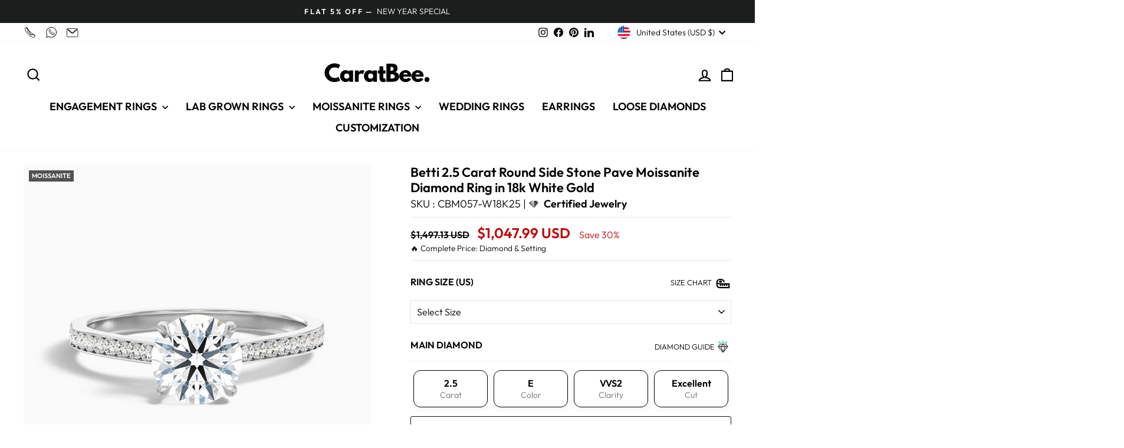

--- FILE ---
content_type: text/html; charset=utf-8
request_url: https://caratbee.com/products/betti-2-5-carat-round-solitaire-pave-moissanite-diamond-ring-in-18k-white-gold
body_size: 65355
content:
<!doctype html>
<html class="no-js" lang="en" dir="ltr">
<head>
  
  <meta charset="utf-8">
  <meta http-equiv="X-UA-Compatible" content="IE=edge,chrome=1">
  <meta name="viewport" content="width=device-width,initial-scale=1">
  <meta name="theme-color" content="#111111">
  <meta name="robots" content="max-image-preview:large, index,follow">
  <link rel="canonical" href="https://caratbee.com/products/betti-2-5-carat-round-solitaire-pave-moissanite-diamond-ring-in-18k-white-gold">
  <link rel="preconnect" href="https://cdn.shopify.com" crossorigin>
  <link rel="preconnect" href="https://fonts.shopifycdn.com" crossorigin>
  <link rel="dns-prefetch" href="https://productreviews.shopifycdn.com">
  <link rel="dns-prefetch" href="https://ajax.googleapis.com">
  <link rel="dns-prefetch" href="https://maps.googleapis.com">
  <link rel="dns-prefetch" href="https://maps.gstatic.com">
  
<link rel="shortcut icon" href="//caratbee.com/cdn/shop/files/LAT_N_32x32.png?v=1693838677" type="image/png" />


  <title>Shop Betti 2.5 Carat Round Moissanite Ring 18k White Gold
</title>
  

<meta name="description" content="Check out Betti 2.5 carat round side stone pave moissanite diamond ring in 18k white gold. Available at CaratBee. Purchase now.">
  <link rel="preload" href="//cdn.shopify.com/s/files/1/0749/9713/7660/t/1/assets/prefetch_critical_resources.js" as="script">

<meta property="og:site_name" content="CaratBee">
  <meta property="og:url" content="https://caratbee.com/products/betti-2-5-carat-round-solitaire-pave-moissanite-diamond-ring-in-18k-white-gold">
  <meta property="og:title" content="Betti 2.5 Carat Round Side Stone Pave Moissanite Diamond Ring in 18k White Gold">
  <meta property="og:type" content="product">
  <meta property="og:description" content="Check out Betti 2.5 carat round side stone pave moissanite diamond ring in 18k white gold. Available at CaratBee. Purchase now."><meta property="og:image" content="http://caratbee.com/cdn/shop/files/059_A04_c4102b77-3342-4bfc-ab28-706899c3e7e2.jpg?v=1762960840">
    <meta property="og:image:secure_url" content="https://caratbee.com/cdn/shop/files/059_A04_c4102b77-3342-4bfc-ab28-706899c3e7e2.jpg?v=1762960840">
    <meta property="og:image:width" content="4000">
    <meta property="og:image:height" content="4000"><meta name="twitter:site" content="@">
  <meta name="twitter:card" content="summary_large_image">
  <meta name="twitter:title" content="Betti 2.5 Carat Round Side Stone Pave Moissanite Diamond Ring in 18k White Gold">
  <meta name="twitter:description" content="Check out Betti 2.5 carat round side stone pave moissanite diamond ring in 18k white gold. Available at CaratBee. Purchase now.">

<!-- Lazy-loader, but skip analytics scripts -->
<script type="text/javascript">
  (function() {
    const isLazyTarget = node =>
      node.nodeType === 1 &&
      node.tagName === 'SCRIPT' &&
      !node.classList.contains('analytics');

    const observer = new MutationObserver(mutations => {
      mutations.forEach(({ addedNodes }) => {
        addedNodes.forEach(node => {
          if (!isLazyTarget(node)) return;

          // 1) Patch asyncLoad calls
          if (node.innerHTML.includes('asyncLoad')) {
            node.innerHTML = node.innerHTML
              .replace(
                'if(window.attachEvent)',
                "document.addEventListener('asyncLazyLoad',function(){asyncLoad();});if(window.attachEvent)"
              )
              .replaceAll(', asyncLoad', ', function(){}');
          }

          // 2) Delay PreviewBarInjector to custom event
          if (node.innerHTML.includes('PreviewBarInjector')) {
            node.innerHTML = node.innerHTML.replace('DOMContentLoaded', 'asyncLazyLoad');
          }

          // 3) Lazy-load other third-party scripts by moving src→data-src
          const src = node.getAttribute('src') || '';
          if (
            src.includes('assets/storefront/features') ||
            src.includes('assets/shopify_pay') ||
            src.includes('connect.facebook.net')
          ) {
            node.setAttribute('data-src', src);
            node.removeAttribute('src');
          }
        });
      });
    });

    observer.observe(document.documentElement, {
      childList: true,
      subtree: true
    });
  })();
</script>

<!-- Preload any declared resources as before -->
<script src="//cdn.shopify.com/s/files/1/0749/9713/7660/t/1/assets/prefetch_critical_resources.js" type="text/javascript"></script><script src="//cdn.shopify.com/s/files/1/0749/9713/7660/t/1/assets/preload.js" type="text/javascript"></script><script type="text/javascript">
      (function(c,l,a,r,i,t,y){
          c[a]=c[a]||function(){(c[a].q=c[a].q||[]).push(arguments)};
          t=l.createElement(r);t.async=1;t.src="https://www.clarity.ms/tag/"+i;
          y=l.getElementsByTagName(r)[0];y.parentNode.insertBefore(t,y);
      })(window, document, "clarity", "script", "q8o46n2gyk");
  </script>
 
<script type="application/ld+json">
{
  "@context": "https://schema.org",
  "@type": "Corporation",
  "name": "CaratBee",
  "url": "https://caratbee.com/",
  "logo": "https://caratbee.com/cdn/shop/files/CARATBEE_8X12_903c4362-382d-4374-ab46-d0678e350c47.png",
  "alternateName": "Carat Bee",
  "sameAs": [
    "https://www.instagram.com/caratbee/",
    "https://www.facebook.com/Caratbee/",
    "https://www.pinterest.com/CaratBee/",
    "https://www.linkedin.com/company/caratbee"
  ],
  "contactPoint": [
    {
      "@type": "ContactPoint",
      "telephone": "+919898142002",
      "contactType": "customer service",
      "email": "support@caratbee.com",
      "contactOption": [
        "TollFree",
        "HearingImpairedSupported"
      ],
      "areaServed": [
        "US",
        "CA",
        "GB",
        "AE",
        "UM",
        "UA",
        "TH",
        "SG",
        "IN"
      ],
      "availableLanguage": "en"
    }
  ]
}
</script>
<script type="application/ld+json">
{
  "@context": "https://schema.org/",
  "@type": "WebSite",
  "name": "CaratBee",
  "url": "https://caratbee.com/",
  "potentialAction": {
    "@type": "SearchAction",
    "target": "https://caratbee.com/search?q={search_term_string}",
    "query-input": "required name=search_term_string"
  }
}
</script>
<script type="application/ld+json">
{
  "@context": "https://schema.org",
  "@type": "LocalBusiness",
  "name": "CaratBee",
  "image": "https://caratbee.com/cdn/shop/files/CARATBEE_8X12_903c4362-382d-4374-ab46-d0678e350c47.png",
  "@id": "https://caratbee.com",
  "url": "https://caratbee.com",
  "telephone": "+919898142002",
  "address": {
    "@type": "PostalAddress",
    "streetAddress": "701, Near Savaliya Circle",
    "addressLocality": "Surat",
    "postalCode": "395010",
    "addressCountry": "In",
    "addressRegion": "GJ"
  },
  "priceRange": "$249-$6000",
  "sameAs": [
    "https://www.instagram.com/caratbee/",
    "https://www.facebook.com/Caratbee/",
    "https://www.pinterest.com/CaratBee/",
    "https://www.linkedin.com/company/caratbee"
  ],
  "openingHoursSpecification": {
    "@type": "OpeningHoursSpecification",
    "dayOfWeek": [
      "Monday",
      "Tuesday",
      "Wednesday",
      "Thursday",
      "Friday",
      "Saturday",
      "Sunday"
    ],
    "opens": "00:00",
    "closes": "23:59"
  }
}
</script>


   <script type="application/ld+json">
    {
      "@context": "https://schema.org",
      "@type": "BreadcrumbList",
      "itemListElement": [{
        "@type": "ListItem",
        "position": 1,
        "name": "CaratBee",
        "item": "https://caratbee.com"
      },
     {
        "@type": "ListItem",
        "position": 2,
        "name": "",
        "item": "https://caratbee.com"
      },
     {
        "@type": "ListItem",
        "position": 3,
        "name": "Betti 2.5 Carat Round Side Stone Pave Moissanite Diamond Ring in 18k White Gold",
        "item": "https://caratbee.com/products/betti-2-5-carat-round-solitaire-pave-moissanite-diamond-ring-in-18k-white-gold"
      }
     ]
    }
    </script>
<script src="https://ajax.googleapis.com/ajax/libs/jquery/3.6.4/jquery.min.js"></script><style data-shopify>@font-face {
  font-family: Outfit;
  font-weight: 300;
  font-style: normal;
  font-display: swap;
  src: url("//caratbee.com/cdn/fonts/outfit/outfit_n3.8c97ae4c4fac7c2ea467a6dc784857f4de7e0e37.woff2") format("woff2"),
       url("//caratbee.com/cdn/fonts/outfit/outfit_n3.b50a189ccde91f9bceee88f207c18c09f0b62a7b.woff") format("woff");
}

  @font-face {
  font-family: Outfit;
  font-weight: 300;
  font-style: normal;
  font-display: swap;
  src: url("//caratbee.com/cdn/fonts/outfit/outfit_n3.8c97ae4c4fac7c2ea467a6dc784857f4de7e0e37.woff2") format("woff2"),
       url("//caratbee.com/cdn/fonts/outfit/outfit_n3.b50a189ccde91f9bceee88f207c18c09f0b62a7b.woff") format("woff");
}


  @font-face {
  font-family: Outfit;
  font-weight: 600;
  font-style: normal;
  font-display: swap;
  src: url("//caratbee.com/cdn/fonts/outfit/outfit_n6.dfcbaa80187851df2e8384061616a8eaa1702fdc.woff2") format("woff2"),
       url("//caratbee.com/cdn/fonts/outfit/outfit_n6.88384e9fc3e36038624caccb938f24ea8008a91d.woff") format("woff");
}

  
  
</style><link href="//caratbee.com/cdn/shop/t/60/assets/theme.css?v=50000653280435177301767422701" rel="stylesheet" type="text/css" media="all" />
<style data-shopify>:root {
    --typeHeaderPrimary: Outfit;
    --typeHeaderFallback: sans-serif;
    --typeHeaderSize: 22px;
    --typeHeaderWeight: 300;
    --typeHeaderLineHeight: 1.2;
    --typeHeaderSpacing: 0.0em;

    --typeBasePrimary:Outfit;
    --typeBaseFallback:sans-serif;
    --typeBaseSize: 16px;
    --typeBaseWeight: 300;
    --typeBaseSpacing: 0.0em;
    --typeBaseLineHeight: 1.4;
    --typeBaselineHeightMinus01: 1.3;

    --typeCollectionTitle: 15px;

    --iconWeight: 5px;
    --iconLinecaps: miter;

    
        --buttonRadius: 3px;
    

    --colorGridOverlayOpacity: 0.1;
    }

    .placeholder-content {
    background-image: linear-gradient(100deg, #ffffff 40%, #f7f7f7 63%, #ffffff 79%);
    }</style><script>
    document.documentElement.className = document.documentElement.className.replace('no-js', 'js');

    window.theme = window.theme || {};
    theme.routes = {
      home: "/",
      cart: "/cart.js",
      cartPage: "/cart",
      cartAdd: "/cart/add.js",
      cartChange: "/cart/change.js",
      search: "/search",
      predictiveSearch: "/search/suggest"
    };
    theme.strings = {
      soldOut: "Sold Out",
      unavailable: "ADD TO CART",
      inStockLabel: "In stock, ready to ship",
      oneStockLabel: "Low stock - [count] item left",
      otherStockLabel: "Low stock - [count] items left",
      willNotShipUntil: "Ready to ship [date]",
      willBeInStockAfter: "Back in stock [date]",
      waitingForStock: "Inventory on the way",
      savePrice: "Save [saved_amount]",
      cartEmpty: "Your cart is currently empty.",
      cartTermsConfirmation: "You must agree with the terms and conditions of sales to check out",
      searchCollections: "Collections",
      searchPages: "Pages",
      searchArticles: "Articles",
      productFrom: "from ",
      maxQuantity: "You can only have [quantity] of [title] in your cart."
    };
    theme.settings = {
      cartType: "drawer",
      isCustomerTemplate: false,
      moneyFormat: "${{amount}} USD" ,
      saveType: "percent",
      productImageSize: "natural",
      productImageCover: false,
      predictiveSearch: true,
      predictiveSearchType: null,
      predictiveSearchVendor: false,
      predictiveSearchPrice: true,
      quickView: false,
      themeName: 'Impulse',
      themeVersion: "7.4.0"
    };
  </script>

  <script>window.performance && window.performance.mark && window.performance.mark('shopify.content_for_header.start');</script><meta name="facebook-domain-verification" content="3kz1w43c5ujxexhyne768dzdcfzk9i">
<meta id="shopify-digital-wallet" name="shopify-digital-wallet" content="/82069520706/digital_wallets/dialog">
<meta name="shopify-checkout-api-token" content="3e71cbb7942822c6abd6a32518415e07">
<meta id="in-context-paypal-metadata" data-shop-id="82069520706" data-venmo-supported="false" data-environment="production" data-locale="en_US" data-paypal-v4="true" data-currency="USD">
<link rel="alternate" type="application/json+oembed" href="https://caratbee.com/products/betti-2-5-carat-round-solitaire-pave-moissanite-diamond-ring-in-18k-white-gold.oembed">
<script async="async" src="/checkouts/internal/preloads.js?locale=en-US"></script>
<link rel="preconnect" href="https://shop.app" crossorigin="anonymous">
<script async="async" src="https://shop.app/checkouts/internal/preloads.js?locale=en-US&shop_id=82069520706" crossorigin="anonymous"></script>
<script id="apple-pay-shop-capabilities" type="application/json">{"shopId":82069520706,"countryCode":"US","currencyCode":"USD","merchantCapabilities":["supports3DS"],"merchantId":"gid:\/\/shopify\/Shop\/82069520706","merchantName":"CaratBee","requiredBillingContactFields":["postalAddress","email","phone"],"requiredShippingContactFields":["postalAddress","email","phone"],"shippingType":"shipping","supportedNetworks":["visa","masterCard","amex","discover","elo","jcb"],"total":{"type":"pending","label":"CaratBee","amount":"1.00"},"shopifyPaymentsEnabled":true,"supportsSubscriptions":true}</script>
<script id="shopify-features" type="application/json">{"accessToken":"3e71cbb7942822c6abd6a32518415e07","betas":["rich-media-storefront-analytics"],"domain":"caratbee.com","predictiveSearch":true,"shopId":82069520706,"locale":"en"}</script>
<script>var Shopify = Shopify || {};
Shopify.shop = "f750bb.myshopify.com";
Shopify.locale = "en";
Shopify.currency = {"active":"USD","rate":"1.0"};
Shopify.country = "US";
Shopify.theme = {"name":"CARATBEE - Variant Update || OPT SEP V1","id":181354660162,"schema_name":"CaratBee","schema_version":"7.4.0","theme_store_id":null,"role":"main"};
Shopify.theme.handle = "null";
Shopify.theme.style = {"id":null,"handle":null};
Shopify.cdnHost = "caratbee.com/cdn";
Shopify.routes = Shopify.routes || {};
Shopify.routes.root = "/";</script>
<script type="module">!function(o){(o.Shopify=o.Shopify||{}).modules=!0}(window);</script>
<script>!function(o){function n(){var o=[];function n(){o.push(Array.prototype.slice.apply(arguments))}return n.q=o,n}var t=o.Shopify=o.Shopify||{};t.loadFeatures=n(),t.autoloadFeatures=n()}(window);</script>
<script>
  window.ShopifyPay = window.ShopifyPay || {};
  window.ShopifyPay.apiHost = "shop.app\/pay";
  window.ShopifyPay.redirectState = null;
</script>
<script id="shop-js-analytics" type="application/json">{"pageType":"product"}</script>
<script defer="defer" async type="module" src="//caratbee.com/cdn/shopifycloud/shop-js/modules/v2/client.init-shop-cart-sync_BdyHc3Nr.en.esm.js"></script>
<script defer="defer" async type="module" src="//caratbee.com/cdn/shopifycloud/shop-js/modules/v2/chunk.common_Daul8nwZ.esm.js"></script>
<script type="module">
  await import("//caratbee.com/cdn/shopifycloud/shop-js/modules/v2/client.init-shop-cart-sync_BdyHc3Nr.en.esm.js");
await import("//caratbee.com/cdn/shopifycloud/shop-js/modules/v2/chunk.common_Daul8nwZ.esm.js");

  window.Shopify.SignInWithShop?.initShopCartSync?.({"fedCMEnabled":true,"windoidEnabled":true});

</script>
<script defer="defer" async type="module" src="//caratbee.com/cdn/shopifycloud/shop-js/modules/v2/client.payment-terms_MV4M3zvL.en.esm.js"></script>
<script defer="defer" async type="module" src="//caratbee.com/cdn/shopifycloud/shop-js/modules/v2/chunk.common_Daul8nwZ.esm.js"></script>
<script defer="defer" async type="module" src="//caratbee.com/cdn/shopifycloud/shop-js/modules/v2/chunk.modal_CQq8HTM6.esm.js"></script>
<script type="module">
  await import("//caratbee.com/cdn/shopifycloud/shop-js/modules/v2/client.payment-terms_MV4M3zvL.en.esm.js");
await import("//caratbee.com/cdn/shopifycloud/shop-js/modules/v2/chunk.common_Daul8nwZ.esm.js");
await import("//caratbee.com/cdn/shopifycloud/shop-js/modules/v2/chunk.modal_CQq8HTM6.esm.js");

  
</script>
<script>
  window.Shopify = window.Shopify || {};
  if (!window.Shopify.featureAssets) window.Shopify.featureAssets = {};
  window.Shopify.featureAssets['shop-js'] = {"shop-cart-sync":["modules/v2/client.shop-cart-sync_QYOiDySF.en.esm.js","modules/v2/chunk.common_Daul8nwZ.esm.js"],"init-fed-cm":["modules/v2/client.init-fed-cm_DchLp9rc.en.esm.js","modules/v2/chunk.common_Daul8nwZ.esm.js"],"shop-button":["modules/v2/client.shop-button_OV7bAJc5.en.esm.js","modules/v2/chunk.common_Daul8nwZ.esm.js"],"init-windoid":["modules/v2/client.init-windoid_DwxFKQ8e.en.esm.js","modules/v2/chunk.common_Daul8nwZ.esm.js"],"shop-cash-offers":["modules/v2/client.shop-cash-offers_DWtL6Bq3.en.esm.js","modules/v2/chunk.common_Daul8nwZ.esm.js","modules/v2/chunk.modal_CQq8HTM6.esm.js"],"shop-toast-manager":["modules/v2/client.shop-toast-manager_CX9r1SjA.en.esm.js","modules/v2/chunk.common_Daul8nwZ.esm.js"],"init-shop-email-lookup-coordinator":["modules/v2/client.init-shop-email-lookup-coordinator_UhKnw74l.en.esm.js","modules/v2/chunk.common_Daul8nwZ.esm.js"],"pay-button":["modules/v2/client.pay-button_DzxNnLDY.en.esm.js","modules/v2/chunk.common_Daul8nwZ.esm.js"],"avatar":["modules/v2/client.avatar_BTnouDA3.en.esm.js"],"init-shop-cart-sync":["modules/v2/client.init-shop-cart-sync_BdyHc3Nr.en.esm.js","modules/v2/chunk.common_Daul8nwZ.esm.js"],"shop-login-button":["modules/v2/client.shop-login-button_D8B466_1.en.esm.js","modules/v2/chunk.common_Daul8nwZ.esm.js","modules/v2/chunk.modal_CQq8HTM6.esm.js"],"init-customer-accounts-sign-up":["modules/v2/client.init-customer-accounts-sign-up_C8fpPm4i.en.esm.js","modules/v2/client.shop-login-button_D8B466_1.en.esm.js","modules/v2/chunk.common_Daul8nwZ.esm.js","modules/v2/chunk.modal_CQq8HTM6.esm.js"],"init-shop-for-new-customer-accounts":["modules/v2/client.init-shop-for-new-customer-accounts_CVTO0Ztu.en.esm.js","modules/v2/client.shop-login-button_D8B466_1.en.esm.js","modules/v2/chunk.common_Daul8nwZ.esm.js","modules/v2/chunk.modal_CQq8HTM6.esm.js"],"init-customer-accounts":["modules/v2/client.init-customer-accounts_dRgKMfrE.en.esm.js","modules/v2/client.shop-login-button_D8B466_1.en.esm.js","modules/v2/chunk.common_Daul8nwZ.esm.js","modules/v2/chunk.modal_CQq8HTM6.esm.js"],"shop-follow-button":["modules/v2/client.shop-follow-button_CkZpjEct.en.esm.js","modules/v2/chunk.common_Daul8nwZ.esm.js","modules/v2/chunk.modal_CQq8HTM6.esm.js"],"lead-capture":["modules/v2/client.lead-capture_BntHBhfp.en.esm.js","modules/v2/chunk.common_Daul8nwZ.esm.js","modules/v2/chunk.modal_CQq8HTM6.esm.js"],"checkout-modal":["modules/v2/client.checkout-modal_CfxcYbTm.en.esm.js","modules/v2/chunk.common_Daul8nwZ.esm.js","modules/v2/chunk.modal_CQq8HTM6.esm.js"],"shop-login":["modules/v2/client.shop-login_Da4GZ2H6.en.esm.js","modules/v2/chunk.common_Daul8nwZ.esm.js","modules/v2/chunk.modal_CQq8HTM6.esm.js"],"payment-terms":["modules/v2/client.payment-terms_MV4M3zvL.en.esm.js","modules/v2/chunk.common_Daul8nwZ.esm.js","modules/v2/chunk.modal_CQq8HTM6.esm.js"]};
</script>
<script>(function() {
  var isLoaded = false;
  function asyncLoad() {
    if (isLoaded) return;
    isLoaded = true;
    var urls = ["https:\/\/loox.io\/widget\/0CDqz-m-XK\/loox.1722494071781.js?shop=f750bb.myshopify.com","https:\/\/ecommplugins-scripts.trustpilot.com\/v2.1\/js\/header.min.js?settings=eyJrZXkiOiJxblZxV09nNGZienBYOVh3IiwicyI6Im5vbmUifQ==\u0026v=2.5\u0026shop=f750bb.myshopify.com","https:\/\/ecommplugins-scripts.trustpilot.com\/v2.1\/js\/success.min.js?settings=eyJrZXkiOiJxblZxV09nNGZienBYOVh3IiwicyI6Im5vbmUiLCJ0IjpbIm9yZGVycy9mdWxmaWxsZWQiXSwidiI6IiIsImEiOiIifQ==\u0026shop=f750bb.myshopify.com","https:\/\/ecommplugins-trustboxsettings.trustpilot.com\/f750bb.myshopify.com.js?settings=1768117079161\u0026shop=f750bb.myshopify.com"];
    for (var i = 0; i < urls.length; i++) {
      var s = document.createElement('script');
      s.type = 'text/javascript';
      s.async = true;
      s.src = urls[i];
      var x = document.getElementsByTagName('script')[0];
      x.parentNode.insertBefore(s, x);
    }
  };
  if(window.attachEvent) {
    window.attachEvent('onload', asyncLoad);
  } else {
    window.addEventListener('load', asyncLoad, false);
  }
})();</script>
<script id="__st">var __st={"a":82069520706,"offset":19800,"reqid":"07c39787-c50a-45cb-8f21-ed0ebac2c961-1769026636","pageurl":"caratbee.com\/products\/betti-2-5-carat-round-solitaire-pave-moissanite-diamond-ring-in-18k-white-gold","u":"64b7f462ebe5","p":"product","rtyp":"product","rid":9501477732674};</script>
<script>window.ShopifyPaypalV4VisibilityTracking = true;</script>
<script id="captcha-bootstrap">!function(){'use strict';const t='contact',e='account',n='new_comment',o=[[t,t],['blogs',n],['comments',n],[t,'customer']],c=[[e,'customer_login'],[e,'guest_login'],[e,'recover_customer_password'],[e,'create_customer']],r=t=>t.map((([t,e])=>`form[action*='/${t}']:not([data-nocaptcha='true']) input[name='form_type'][value='${e}']`)).join(','),a=t=>()=>t?[...document.querySelectorAll(t)].map((t=>t.form)):[];function s(){const t=[...o],e=r(t);return a(e)}const i='password',u='form_key',d=['recaptcha-v3-token','g-recaptcha-response','h-captcha-response',i],f=()=>{try{return window.sessionStorage}catch{return}},m='__shopify_v',_=t=>t.elements[u];function p(t,e,n=!1){try{const o=window.sessionStorage,c=JSON.parse(o.getItem(e)),{data:r}=function(t){const{data:e,action:n}=t;return t[m]||n?{data:e,action:n}:{data:t,action:n}}(c);for(const[e,n]of Object.entries(r))t.elements[e]&&(t.elements[e].value=n);n&&o.removeItem(e)}catch(o){console.error('form repopulation failed',{error:o})}}const l='form_type',E='cptcha';function T(t){t.dataset[E]=!0}const w=window,h=w.document,L='Shopify',v='ce_forms',y='captcha';let A=!1;((t,e)=>{const n=(g='f06e6c50-85a8-45c8-87d0-21a2b65856fe',I='https://cdn.shopify.com/shopifycloud/storefront-forms-hcaptcha/ce_storefront_forms_captcha_hcaptcha.v1.5.2.iife.js',D={infoText:'Protected by hCaptcha',privacyText:'Privacy',termsText:'Terms'},(t,e,n)=>{const o=w[L][v],c=o.bindForm;if(c)return c(t,g,e,D).then(n);var r;o.q.push([[t,g,e,D],n]),r=I,A||(h.body.append(Object.assign(h.createElement('script'),{id:'captcha-provider',async:!0,src:r})),A=!0)});var g,I,D;w[L]=w[L]||{},w[L][v]=w[L][v]||{},w[L][v].q=[],w[L][y]=w[L][y]||{},w[L][y].protect=function(t,e){n(t,void 0,e),T(t)},Object.freeze(w[L][y]),function(t,e,n,w,h,L){const[v,y,A,g]=function(t,e,n){const i=e?o:[],u=t?c:[],d=[...i,...u],f=r(d),m=r(i),_=r(d.filter((([t,e])=>n.includes(e))));return[a(f),a(m),a(_),s()]}(w,h,L),I=t=>{const e=t.target;return e instanceof HTMLFormElement?e:e&&e.form},D=t=>v().includes(t);t.addEventListener('submit',(t=>{const e=I(t);if(!e)return;const n=D(e)&&!e.dataset.hcaptchaBound&&!e.dataset.recaptchaBound,o=_(e),c=g().includes(e)&&(!o||!o.value);(n||c)&&t.preventDefault(),c&&!n&&(function(t){try{if(!f())return;!function(t){const e=f();if(!e)return;const n=_(t);if(!n)return;const o=n.value;o&&e.removeItem(o)}(t);const e=Array.from(Array(32),(()=>Math.random().toString(36)[2])).join('');!function(t,e){_(t)||t.append(Object.assign(document.createElement('input'),{type:'hidden',name:u})),t.elements[u].value=e}(t,e),function(t,e){const n=f();if(!n)return;const o=[...t.querySelectorAll(`input[type='${i}']`)].map((({name:t})=>t)),c=[...d,...o],r={};for(const[a,s]of new FormData(t).entries())c.includes(a)||(r[a]=s);n.setItem(e,JSON.stringify({[m]:1,action:t.action,data:r}))}(t,e)}catch(e){console.error('failed to persist form',e)}}(e),e.submit())}));const S=(t,e)=>{t&&!t.dataset[E]&&(n(t,e.some((e=>e===t))),T(t))};for(const o of['focusin','change'])t.addEventListener(o,(t=>{const e=I(t);D(e)&&S(e,y())}));const B=e.get('form_key'),M=e.get(l),P=B&&M;t.addEventListener('DOMContentLoaded',(()=>{const t=y();if(P)for(const e of t)e.elements[l].value===M&&p(e,B);[...new Set([...A(),...v().filter((t=>'true'===t.dataset.shopifyCaptcha))])].forEach((e=>S(e,t)))}))}(h,new URLSearchParams(w.location.search),n,t,e,['guest_login'])})(!0,!0)}();</script>
<script integrity="sha256-4kQ18oKyAcykRKYeNunJcIwy7WH5gtpwJnB7kiuLZ1E=" data-source-attribution="shopify.loadfeatures" defer="defer" src="//caratbee.com/cdn/shopifycloud/storefront/assets/storefront/load_feature-a0a9edcb.js" crossorigin="anonymous"></script>
<script crossorigin="anonymous" defer="defer" src="//caratbee.com/cdn/shopifycloud/storefront/assets/shopify_pay/storefront-65b4c6d7.js?v=20250812"></script>
<script data-source-attribution="shopify.dynamic_checkout.dynamic.init">var Shopify=Shopify||{};Shopify.PaymentButton=Shopify.PaymentButton||{isStorefrontPortableWallets:!0,init:function(){window.Shopify.PaymentButton.init=function(){};var t=document.createElement("script");t.src="https://caratbee.com/cdn/shopifycloud/portable-wallets/latest/portable-wallets.en.js",t.type="module",document.head.appendChild(t)}};
</script>
<script data-source-attribution="shopify.dynamic_checkout.buyer_consent">
  function portableWalletsHideBuyerConsent(e){var t=document.getElementById("shopify-buyer-consent"),n=document.getElementById("shopify-subscription-policy-button");t&&n&&(t.classList.add("hidden"),t.setAttribute("aria-hidden","true"),n.removeEventListener("click",e))}function portableWalletsShowBuyerConsent(e){var t=document.getElementById("shopify-buyer-consent"),n=document.getElementById("shopify-subscription-policy-button");t&&n&&(t.classList.remove("hidden"),t.removeAttribute("aria-hidden"),n.addEventListener("click",e))}window.Shopify?.PaymentButton&&(window.Shopify.PaymentButton.hideBuyerConsent=portableWalletsHideBuyerConsent,window.Shopify.PaymentButton.showBuyerConsent=portableWalletsShowBuyerConsent);
</script>
<script data-source-attribution="shopify.dynamic_checkout.cart.bootstrap">document.addEventListener("DOMContentLoaded",(function(){function t(){return document.querySelector("shopify-accelerated-checkout-cart, shopify-accelerated-checkout")}if(t())Shopify.PaymentButton.init();else{new MutationObserver((function(e,n){t()&&(Shopify.PaymentButton.init(),n.disconnect())})).observe(document.body,{childList:!0,subtree:!0})}}));
</script>
<script id='scb4127' type='text/javascript' async='' src='https://caratbee.com/cdn/shopifycloud/privacy-banner/storefront-banner.js'></script><link id="shopify-accelerated-checkout-styles" rel="stylesheet" media="screen" href="https://caratbee.com/cdn/shopifycloud/portable-wallets/latest/accelerated-checkout-backwards-compat.css" crossorigin="anonymous">
<style id="shopify-accelerated-checkout-cart">
        #shopify-buyer-consent {
  margin-top: 1em;
  display: inline-block;
  width: 100%;
}

#shopify-buyer-consent.hidden {
  display: none;
}

#shopify-subscription-policy-button {
  background: none;
  border: none;
  padding: 0;
  text-decoration: underline;
  font-size: inherit;
  cursor: pointer;
}

#shopify-subscription-policy-button::before {
  box-shadow: none;
}

      </style>
<link rel="stylesheet" media="screen" href="//caratbee.com/cdn/shop/t/60/compiled_assets/styles.css?v=116286">
<script>window.performance && window.performance.mark && window.performance.mark('shopify.content_for_header.end');</script>

  <script src="//caratbee.com/cdn/shop/t/60/assets/vendor-scripts-v11.js" defer="defer"></script><link rel="stylesheet" href="//caratbee.com/cdn/shop/t/60/assets/country-flags.css"><script src="//caratbee.com/cdn/shop/t/60/assets/theme.js?v=85514578198614272611757228354" defer="defer"></script>
<script>window.is_hulkpo_installed=true</script>

  <script src="https://cdn-widgetsrepository.yotpo.com/v1/loader/?languageCode=en"  async></script>

  <script src="https://js.squarecdn.com/square-marketplace.js" async></script>
  
  <!-- Google tag (gtag.js) -->
<script async src="https://www.googletagmanager.com/gtag/js?id=G-0QVVSF46LH">
</script>
<script>
  window.dataLayer = window.dataLayer || [];
  function gtag(){dataLayer.push(arguments);}
  gtag('js', new Date());

  gtag('config', 'G-0QVVSF46LH');
</script>

<!-- BEGIN app block: shopify://apps/blockify-fraud-filter/blocks/app_embed/2e3e0ba5-0e70-447a-9ec5-3bf76b5ef12e --> 
 
 
    <script>
        window.blockifyShopIdentifier = "f750bb.myshopify.com";
        window.ipBlockerMetafields = "{\"showOverlayByPass\":false,\"disableSpyExtensions\":true,\"blockUnknownBots\":true,\"activeApp\":true,\"blockByMetafield\":true,\"visitorAnalytic\":true,\"showWatermark\":true,\"token\":\"eyJhbGciOiJIUzI1NiIsInR5cCI6IkpXVCJ9.eyJpZGVudGlmaWVySWQiOiJmNzUwYmIubXlzaG9waWZ5LmNvbSIsImlhdCI6MTc1ODkwNTcwN30.-hNU0w7nmeLXIoFiAU9wJnyLfD4qGoolYKwIuhlflHM\"}";
        window.blockifyRules = "{\"whitelist\":[],\"blacklist\":[{\"id\":1325190,\"type\":\"1\",\"country\":\"PK\",\"criteria\":\"3\",\"priority\":\"1\"}]}";
        window.ipblockerBlockTemplate = "{\"customCss\":\"@import url(\\\"https:\/\/fonts.cdnfonts.com\/css\/sf-pro-display\\\");\\n#blockify---container {\\n  --bg-blockify: #f8f8f8;\\n  position: relative;\\n}\\n#blockify---container::after {\\n  content: \\\"\\\";\\n  position: absolute;\\n  inset: 0;\\n  background-repeat: no-repeat !important;\\n  background-size: cover !important;\\n  background: var(--bg-blockify);\\n  z-index: 0;\\n}\\n#blockify---container #blockify---container__inner {\\n  display: flex;\\n  flex-direction: column;\\n  align-items: center;\\n  position: relative;\\n  z-index: 1;\\n}\\n#blockify---container #blockify---container__inner #blockify-block-content {\\n  display: flex;\\n  flex-direction: column;\\n  align-items: center;\\n  text-align: center;\\n}\\n#blockify---container\\n  #blockify---container__inner\\n  #blockify-block-content\\n  #blockify-block-title {\\n  font-size: 150%;\\n  margin-top: 1em;\\n  font-family: \\\"SF Pro Text\\\", sans-serif;\\n  font-weight: 700;\\n  text-align: center;\\n  color: #000;\\n}\\n@media only screen and (min-width: 768px) and (max-width: 1199px) {\\n  #blockify---container\\n    #blockify---container__inner\\n    #blockify-block-content\\n    #blockify-block-title {\\n    font-size: 188%;\\n  }\\n}\\n@media only screen and (max-width: 767px) {\\n  #blockify---container\\n    #blockify---container__inner\\n    #blockify-block-content\\n    #blockify-block-title {\\n    font-size: 107%;\\n  }\\n}\\n#blockify---container\\n  #blockify---container__inner\\n  #blockify-block-content\\n  #blockify-block-superTitle {\\n  display: none !important;\\n}\\n#blockify---container\\n  #blockify---container__inner\\n  #blockify-block-content\\n  #blockify-block-description {\\n  font-size: 100%;\\n  width: 90%;\\n  max-width: 900px;\\n  margin: 1.5em;\\n  line-height: 1.5;\\n  color: #000;\\n  font-family: \\\"SF Pro Text\\\", sans-serif;\\n  font-weight: 500;\\n  text-align: center;\\n}\\n@media only screen and (min-width: 768px) and (max-width: 1199px) {\\n  #blockify---container\\n    #blockify---container__inner\\n    #blockify-block-content\\n    #blockify-block-description {\\n    font-size: 88%;\\n  }\\n}\\n@media only screen and (max-width: 767px) {\\n  #blockify---container\\n    #blockify---container__inner\\n    #blockify-block-content\\n    #blockify-block-description {\\n    font-size: 107%;\\n  }\\n}\\n#blockify---container\\n  #blockify---container__inner\\n  #blockify-block-content\\n  #blockify-block-description\\n  #blockify-block-text-blink {\\n  display: none !important;\\n}\\n#blockify---container #blockify---container__inner #blockify-logo-block-image {\\n  position: relative;\\n  width: 400px;\\n  height: auto;\\n  max-height: 300px;\\n}\\n@media only screen and (max-width: 767px) {\\n  #blockify---container\\n    #blockify---container__inner\\n    #blockify-logo-block-image {\\n    width: 200px;\\n  }\\n}\\n#blockify---container\\n  #blockify---container__inner\\n  #blockify-logo-block-image::before {\\n  content: \\\"\\\";\\n  display: block;\\n  width: 550px;\\n  padding-bottom: 56.2%;\\n}\\n@media only screen and (max-width: 767px) {\\n  #blockify---container\\n    #blockify---container__inner\\n    #blockify-logo-block-image::before {\\n    width: 300px;\\n  }\\n}\\n#blockify---container\\n  #blockify---container__inner\\n  #blockify-logo-block-image\\n  img {\\n  position: absolute;\\n  top: 0;\\n  left: 0;\\n  width: 100%;\\n  height: 100%;\\n  object-fit: contain;\\n}\\n\",\"title\":{\"active\":true,\"text\":\"SOMETHING EXCITING IS COMING YOUR WAY.\",\"color\":\"#000\"},\"description\":{\"active\":true,\"text\":\"WE'RE UPDATING THIS PAGE TO BETTER SERVE YOUR REGION. STAY TUNED — WE’LL BE BACK SHORTLY!\",\"color\":\"#000\"},\"background\":{\"active\":true,\"colorFrom\":null,\"colorTo\":null,\"type\":\"1\",\"value\":\"#f8f8f8\"},\"superTitle\":{\"active\":false,\"text\":\"403\",\"color\":\"#899df1\"},\"logoImage\":{\"active\":true,\"value\":\"https:\/\/storage.synctrack.io\/megamind-fraud\/uploads\/f226c8c1-eed9-4f76-8c3b-929673921904-caratbee12x8inblacktexttransperent.png\"}}";

        
            window.blockifyProductCollections = [];
        
    </script>
<link href="https://cdn.shopify.com/extensions/019bde6c-6f74-71a0-9e52-4539429898f4/blockify-shopify-288/assets/blockify-embed.min.js" as="script" type="text/javascript" rel="preload"><link href="https://cdn.shopify.com/extensions/019bde6c-6f74-71a0-9e52-4539429898f4/blockify-shopify-288/assets/prevent-bypass-script.min.js" as="script" type="text/javascript" rel="preload">
<script type="text/javascript">
    window.blockifyBaseUrl = 'https://fraud.blockifyapp.com/s/api';
    window.blockifyPublicUrl = 'https://fraud.blockifyapp.com/s/api/public';
    window.bucketUrl = 'https://storage.synctrack.io/megamind-fraud';
    window.storefrontApiUrl  = 'https://fraud.blockifyapp.com/p/api';
</script>
<script type="text/javascript">
  window.blockifyChecking = true;
</script>
<script id="blockifyScriptByPass" type="text/javascript" src=https://cdn.shopify.com/extensions/019bde6c-6f74-71a0-9e52-4539429898f4/blockify-shopify-288/assets/prevent-bypass-script.min.js async></script>
<script id="blockifyScriptTag" type="text/javascript" src=https://cdn.shopify.com/extensions/019bde6c-6f74-71a0-9e52-4539429898f4/blockify-shopify-288/assets/blockify-embed.min.js async></script>


<!-- END app block --><!-- BEGIN app block: shopify://apps/klip-coupons/blocks/klip-app/df38e221-ede4-4ad4-b47d-56524361a5be -->
  <!-- BEGIN app snippet: klip-cart --><!-- END app snippet -->
  <!-- BEGIN app snippet: klip-app -->

<script>
  (function(){
  

  

  const bogo_products = {};
  
;
      
    
const applyTranslate = (data, translateData) => {
    if(!translateData || !false || !true) return data;
    const res = data;
    for (const [key, value] of Object.entries(data)) {
      res[key] = translateData[key] && typeof value === 'object' && !Array.isArray(value) && value !== null ? applyTranslate(value, translateData[key]) : (translateData[key] ? translateData[key] : value)
    }

    return res;
  }

  const mainMetafield = applyTranslate({"id":"690ee06f85f74be85d04932b","host":"https:\/\/app.klipcoupons.com","domain":"f750bb.myshopify.com","enabled":true,"enableLineItemProps":false,"enableForSubscription":false,"showCartSpendMessages":{"line_item":false,"order":false,"shipping":false},"showCartPopover":{"line_item":false,"bogo":false,"order":false,"shipping":false},"showCartQtyLimitWarning":{"line_item":false},"showCartUsageLimitMessage":{"line_item":false,"bogo":false,"order":false,"shipping":false},"useOrderDiscountForSingle":false,"isSumSeparatorChanged":false,"couponsPriority":"highest_discount","enableTranslations":false,"enableAutoTranslations":false,"uncheckable":true,"showMultipleCoupons":false,"cartUncheckable":false,"showMultipleCollectionCoupons":false,"couponsNumber":null,"collectionCouponsNumber":null,"productPath":"form[action*=\"\/cart\/add\"]","ATCPath":"form[action*=\"\/cart\/add\"] [type=submit], form[action*=\"\/cart\/add\"] .add_to_cart","ShortATCPath":"form[action*=\"\/cart\/add\"] [type=submit], form[action*=\"\/cart\/add\"] .add_to_cart","buyButtonSelector":null,"shortFormSelector":null,"variantIdSelector":null,"checkoutBtnSelector":null,"checkoutBtnRevalidate":false,"enableMathRounding":false,"sellingPlanIdSelector":"input[name=\"selling_plan\"]:not([type=\"radio\"]), input[type=\"radio\"][name=\"selling_plan\"]:checked","sellingPlanOneTimeValue":"","qtyInputSelector":null,"cartItemSelector":null,"cartItemNameSelector":null,"lineItemPath":".cart-item__quantity","cartPreviewUpdateEnabled":true,"cartPageItemsSelector":"","cartPageTotalSelector":"","cartPreviewItemsSelector":"","cartPreviewTotalSelector":"","drawerIconSelector":"","PDPCrossOutPriceEnabled":true,"collectionCrossOutPriceEnabled":false,"PDPPriceSelector":"","PDPSalePriceSelector":"","cartNotEnough":{"quantity":"Spend {{quantity}} to unlock this discount.","amount":"At least {{amount}} items must be in cart for the discount."},"cartLabel":{"removeButton":{"styles":{"font-size":"12px","color":"#0059C9"},"text":"Remove"},"line_item":{"enabled":false,"text":"Coupon Applied","saveText":"Saved {{amount}}","saveStyles":{},"styles":{}},"order":{"enabled":false,"text":"Coupon Applied","saveText":"Saved {{amount}}","saveStyles":{},"styles":{}},"shipping":{"enabled":false,"text":"Coupon Applied","saveText":"Save {{amount}}","saveStyles":{},"styles":{}},"enabled":null,"text":"Coupon Clipped","saveText":"Save {{amount}}","saveStyles":{},"styles":{}},"cartClipButton":{"line_item":{"enabled":false,"text":"Apply coupon","saveAmountText":"Save {{amount}}","saveAmountStyles":{},"styles":{}},"order":{"enabled":false,"text":"Clip coupon","saveAmountText":"Save {{amount}} on total order","saveAmountStyles":{},"styles":{}},"shipping":{"enabled":false,"text":"Clip coupon","saveAmountText":"Save {{amount}} on shipping","saveAmountStyles":{},"styles":{}},"enabled":null,"text":"Clip coupon","saveAmountText":"Save {{amount}}","saveAmountStyles":{},"styles":{}},"cartBogoCoupon":{"label":{"text":"Add {{product title}} with {{amount}} OFF","styles":{}},"btn":{"text":"Add to cart","styles":{}},"enabled":false,"morePopupEnabled":false,"spendMessageEnabled":false},"cartPath":"[name=\"checkout\"], a[href*=\"\/checkout\"]","customCss":null,"isPaid":true,"storefrontApiToken":null,"collectionPage":{"couponBox":{"styles":{}}},"publishedCouponsCount":1,"workByLineItemProps":true,"currentPlanFeatures":{"purchased":true,"order_and_shipping_discounts":true,"bogo":true,"product_page_coupons":false,"cart_page_coupons":true,"basic_targeting_settings":false,"coupon_schedule":true,"countdown_timer":true,"collection_page_coupons":true,"utm_targeting":true,"location_targeting":true,"translations":true,"cross_out_product_page_price":true,"visibility_cart":true},"currenciesRates":{"rates":{"AED":0.272294,"AFN":0.0153216,"ALL":0.012012,"AMD":0.00263554,"ANG":0.554477,"AUD":0.668777,"AWG":0.558659,"AZN":0.588235,"BAM":0.594341,"BBD":0.5,"BDT":0.00816997,"BGN":0.594341,"BIF":0.000337555,"BND":0.777099,"BOB":0.144602,"BSD":1,"BWP":0.0747959,"BZD":0.496426,"CAD":0.719386,"CDF":0.000438973,"CHF":1.25193,"CNY":0.143492,"CRC":0.00204378,"CVE":0.0105417,"CZK":0.0478988,"DJF":0.00561359,"DKK":0.155573,"DOP":0.0156891,"DZD":0.0076871,"EGP":0.0212105,"ETB":0.00640529,"EUR":1.16243,"FJD":0.438635,"FKP":1.34028,"GBP":1.34028,"GMD":0.013554,"GNF":0.000114149,"GTQ":0.130396,"GYD":0.0047782,"HKD":0.128238,"HNL":0.0378449,"HUF":0.00301707,"IDR":0.0000591535,"ILS":0.317663,"INR":0.0110247,"ISK":0.00795038,"JMD":0.00633294,"JPY":0.00634633,"KES":0.00774783,"KGS":0.0114353,"KHR":0.000248445,"KMF":0.00236282,"KRW":0.000678543,"KYD":1.20348,"KZT":0.00195375,"LAK":0.0000462521,"LBP":0.0000111562,"LKR":0.00322465,"MAD":0.108344,"MDL":0.0583146,"MKD":0.0188529,"MMK":0.000476241,"MNT":0.000280447,"MOP":0.124503,"MUR":0.0216053,"MVR":0.0646849,"MWK":0.000576377,"MXN":0.0566967,"MYR":0.246527,"NGN":0.000703152,"NIO":0.0271793,"NPR":0.00688718,"NZD":0.576361,"PEN":0.29757,"PGK":0.233993,"PHP":0.0168346,"PKR":0.00356939,"PLN":0.275231,"PYG":0.000147223,"QAR":0.274725,"RON":0.228043,"RSD":0.00988614,"RWF":0.000685263,"SAR":0.266667,"SBD":0.123171,"SEK":0.108643,"SGD":0.777099,"SHP":1.34028,"SLL":0.0000437921,"STD":0.0000470617,"THB":0.0319426,"TJS":0.107375,"TOP":0.417313,"TTD":0.147281,"TWD":0.0316201,"TZS":0.000397009,"UAH":0.0230402,"UGX":0.00028144,"USD":1,"UYU":0.0258106,"UZS":0.0000836115,"VND":0.0000378732,"VUV":0.0082371,"WST":0.361226,"XAF":0.00177211,"XCD":0.369392,"XOF":0.00177211,"XPF":0.00974116,"YER":0.00419353,"ZAR":0.0609059},"primaryCurrency":"USD"},"crossedPriceTimeout":1500}, null);
  let mainCouponsMetafield = [{"id":"6958e7780f909b868a9f39d7","title":"DAZZLE5","discount":{"combineOrderDiscounts":false,"type":"percentage","value":5,"max":null}}];

  
  

  

  const couponsTranslates = [
].filter(coupon => mainCouponsMetafield.some(i => i.id === coupon.id));

  const coupons = [{"id":"6958e7780f909b868a9f39d7","shopId":"690ee06f85f74be85d04932b","title":"DAZZLE5","type":"line_item","bogo":{"discountLimit":{"type":"quantity","value":1},"selectedItems":[],"selectedItemsQty":1,"scaling":false,"maxQtyY":null},"visibility":{"productPage":true,"cartPage":true},"startDate":"1\/1\/2026 11:30 PM","endDate":"1\/31\/2026 11:30 PM","discount":{"combineOrderDiscounts":false,"type":"percentage","value":5,"max":null},"discountConditions":{"OR":[]},"subscriptionMode":"one_time","target":{"exclude":{"enabled":true,"products":[],"type":"products","selectedItems":[{"id":"10214899810626","handle":"custom-order-maisie-toi-et-moi-ring-in-platinum-for-kayla-copy","title":"Custom Order : Toi Et Moi Ring Fancy Color Diamonds (For DENINE COLLIER)","imageSrc":"https:\/\/cdn.shopify.com\/s\/files\/1\/0820\/6952\/0706\/files\/1_7ce3fa18-61b5-4667-962c-ff49472ac6e4.png?v=1767438366"},{"id":"10160230531394","handle":"custom-cad-services","title":"CUSTOM CAD SERVICES","imageSrc":"https:\/\/cdn.shopify.com\/s\/files\/1\/0820\/6952\/0706\/files\/CAD.jpg?v=1764158317"},{"id":"10015935136066","handle":"express-shipping","title":"Express Shipping Services","imageSrc":"https:\/\/cdn.shopify.com\/s\/files\/1\/0820\/6952\/0706\/files\/EXPRESS_SVG.svg?v=1764158784"},{"id":"10199152066882","handle":"custom-order-2-55-tcw-maisie-toi-et-moi-ring-in-platinum-for-kayla","title":"Custom Order : 2.55 TCW - Maisie Toi Et Moi Ring in Platinum (For Kayla)","imageSrc":"https:\/\/cdn.shopify.com\/s\/files\/1\/0820\/6952\/0706\/files\/1_7ce3fa18-61b5-4667-962c-ff49472ac6e4.png?v=1767438366"}],"tags":""},"type":"allProducts","selectedItems":[],"tags":null},"marketingTarget":{"utm":{"utmTargeting":false,"sourceWhiteList":null},"location":{"enabled":false,"whiteList":[]},"customer":{"email":{"whiteList":""},"tags":{"whiteList":""},"exclude":{"type":"none","emails":"","tags":""},"enabled":false,"type":"email"},"spend":{"enabled":false,"type":"quantity","scope":"cart","quantity":null,"amount":null}},"published":true,"customerLoginRequired":false,"onePerCustomer":false,"autoClipped":false,"qtyLimit":null,"itemQtyLimit":null,"usageLimit":null,"usage":50,"front":{"widget":{"label":{"text":"","styles":{"font-size":"15px","font-weight":700,"color":"#000000"}},"widthType":"full-width","styles":{"padding":"0px","border-radius":"0px","border-color":"#E3E3E3","background":"#ffffff00","border-style":"solid","border-width":"0px","border-weight":"1px"}},"badge":{"shape":{"type":"flag","text":"COUPON : 5% OFF","styles":{"font-size":"12px","font-weight":700,"color":"#ffffff","background":"#1b1b1b","text-decoration":"none","font-style":"normal"}},"icon":{"type":"fa-truck-fast","styles":{"font-size":"20px","color":"#4A4A4A"}},"shortShape":{"enabled":false,"type":"rectangle","text":"Save {{amount}}","styles":{"font-size":"12px","font-weight":700,"color":"#111111","background":"#7FDA6A"}},"type":"shape"},"flag":{"text":"Coupon","flaggable":true,"styles":{}},"shortFlag":{"text":"Save {{amount}}","flaggable":false,"styles":{"font-size":"12px","font-weight":700,"color":"#111111","background":"#7FDA6A"}},"shortLabel":{"text":"with coupon","styles":{"font-size":"14px","font-weight":700,"color":"#111111"}},"label":{"text":"SAVE {{amount-saved}}","appliedText":"SAVE {{amount-saved}} ","styles":{"font-size":"15px","font-weight":700,"color":"#000000"},"appliedStyles":{"color":"#000000"}},"bogo":{"label":{"text":"Buy {{buy-qty}} Get {{get-qty}} {{percentage-or-dollar-off}} – {{product-title}}","styles":{"font-size":"14px","font-weight":700,"color":"#303030"}},"showImage":true,"showPrice":true,"image":{"width":"40px"}},"redeemAction":{"checkbox":{"appliedStyles":{"color":"#66e273B5","tickColor":"#000"},"styles":{"size":"24px","border-radius":"4px","color":"#ffffff","border-color":"#000000","border-style":"solid","border-width":"1px"}},"button":{"text":"Redeem coupon","appliedText":"Coupon applied","position":"before","styles":{"border-radius":"3px","font-size":"12px","font-weight":700,"color":"#333333","background":"#13723c","border-color":"#000000","border-style":"solid","border-width":"1px"},"appliedStyles":{"background":"#0e4f29","color":"#575656"}},"type":"checkbox"},"checkbox":{"styles":{},"appliedStyles":{}},"more":{"link":{"url":"","text":"Terms","styles":{"font-size":"14px","font-style":"normal","text-decoration":"none","font-weight":700,"color":"#007185"}},"popup":{"header":{"text":"Coupon details","styles":{"background":"#F3F3F3","color":"#000","font-size":"16px","font-weight":700}},"text":""},"show":false,"displayed":"popup"},"limit":{"progressBar":{"backgroundColor":null,"fillColor":null},"show":true,"position":"bottom","text":"Hurry! Only {{quantity}} coupons remaining","styles":{"font-size":"12px","font-weight":700,"color":"#000000"},"numberHighlightColor":null,"showProgressBar":false,"containerStyles":{"padding":"0px","border-radius":"0px","background-color":"transparent","border-style":"none"}},"spendMessage":{"progressAmount":{"text":"Spend {{amount}} to unlock a {{discount-amount}} discount on this product","styles":{"font-size":"12px","font-weight":700,"color":"#FF8000"}},"progressQuantity":{"text":"At least {{quantity}} items must be in cart for the discount.","styles":{"font-size":"12px","font-weight":700,"color":"#FF8000"}},"successAmount":{"text":"Congratulations! You've unlocked a {{discount-amount}} discount on this product!","styles":{"font-size":"12px","font-weight":700,"color":"#078508"}},"successQuantity":{"text":"Congratulations! You've unlocked a {{discount-amount}} discount on this product!","styles":{"font-size":"12px","font-weight":700,"color":"#078508"}},"containerStyles":{"padding":"0","border-radius":"0","background":"#FFFFFF","background-color":"transparent","border-style":"none"},"showOnProductPage":true,"showInCart":true,"position":"bottom","isNested":false},"timer":{"daily":{"days":{"monday":false,"tuesday":false,"wednesday":false,"thursday":false,"friday":false,"saturday":false,"sunday":false},"startTime":"00:00","endTime":"23:59"},"restart":{"enabled":false,"delay":0},"container":{"colons":false,"styles":{"background-color":"#00000000","padding":"0px","gap":"8px","border-radius":"0px","border-style":"solid","border-width":"0px","border-color":"#ffffff00"}},"label":{"position":"left","text":"⏰ Hurry up! Sale ends in","styles":{"font-size":"14px","font-weight":700,"color":"#000000"}},"box":{"labels":{"type":"long","position":"outside","styles":{"font-size":"10px","font-weight":700,"color":"#000000","text-transform":"uppercase","font-style":"normal","text-decoration":"none"}},"styles":{"background-color":"#d9371f","border-color":"#ffffff00","border-radius":"8px","border-width":"0px","border-style":"none","width":"24px","font-size":"13px","font-weight":700,"color":"#ffffff","font-style":"normal","text-decoration":"none"}},"timerLabels":{"days":{"short":"d","long":"days"},"hours":{"short":"h","long":"hrs"},"minutes":{"short":"m","long":"mins"},"seconds":{"short":"s","long":"secs"}},"enabled":false,"resetTime":null,"collectionEnabled":false,"expirationAllProducts":false,"position":"bottom","location":"product","mode":"specific_date","inheritDateFromSchedule":true,"time":900,"preset":3,"text":"⏰ Hurry up! Sale ends in","styles":{"font-size":"14px","font-weight":700,"color":"#000000"},"countdownStyles":{"font-size":"18px","font-weight":700,"color":"#FF0000"},"isNestedInTemplate":true},"upsellBar":{"text":{"progress":{"value":"Add {{cart-amount}} more to unlock {{amount}} off on this product!","styles":{"color":"#000000"}},"success":{"value":"Nice! You’ve unlocked {{amount}} off on this product.","styles":{"color":"#000000"}},"styles":{"font-size":"14px","font-weight":700}},"progressBar":{"wrapperStyles":{"background-color":"#E3E3E3"},"innerStyles":{"background-color":"#DA730D"},"successStyles":{"background-color":"#1F7D53"}},"enabled":false,"position":"below","isNestedInTemplate":false},"cartQtyLimitWarning":{"enabled":false,"text":"Only {{order-limit}} coupon per order. The highest-value coupon will apply at checkout.","styles":{"font-size":"12px","font-weight":700,"color":"#FF0000"}}},"createdAt":"2026-01-03T09:55:04.027Z","updatedAt":"2026-01-19T14:34:52.422Z"}

].filter(coupon => mainCouponsMetafield.some(i => i.id === coupon.id)).map(coupon => {
    const translateCoupon = couponsTranslates.find(c => c.id === coupon.id);
    return applyTranslate(coupon, translateCoupon);
  });

  const marketingTarget =  null 

  
  const orders = [[]]

  KLIP_APP_DATA = {
    currentDate: "2026\/01\/22 01:47",
    domain: mainMetafield.domain,
    storefrontApiToken: mainMetafield.storefrontApiToken,
    id: mainMetafield.id,
    enableLineItemProps: !!mainMetafield.enableLineItemProps,
    enableForSubscription: !!mainMetafield.enableForSubscription,
    showCartSpendMessages: mainMetafield.showCartSpendMessages,
    showCartPopover: mainMetafield.showCartPopover,
    showCartQtyLimitWarning: mainMetafield.showCartQtyLimitWarning,
    showCartUsageLimitMessage: mainMetafield.showCartUsageLimitMessage,
    useOrderDiscountForSingle: !!mainMetafield.useOrderDiscountForSingle,
    enableTranslations: !!mainMetafield.enableTranslations,
    uncheckable: !!mainMetafield.uncheckable,
    cartUncheckable: !!mainMetafield.cartUncheckable,
    showMultipleCoupons: !!mainMetafield.showMultipleCoupons,
    showMultipleCollectionCoupons: !!mainMetafield.showMultipleCollectionCoupons,
    couponsNumber: mainMetafield.couponsNumber,
    collectionCouponsNumber: mainMetafield.collectionCouponsNumber,
    couponsPriority: mainMetafield.couponsPriority,
    productPath: mainMetafield.productPath,
    buyButtonSelector: mainMetafield.buyButtonSelector,
    variantIdSelector: mainMetafield.variantIdSelector,
    checkoutBtnSelector: mainMetafield.checkoutBtnSelector,
    sellingPlanIdSelector: mainMetafield.sellingPlanIdSelector,
    sellingPlanOneTimeValue: mainMetafield.sellingPlanOneTimeValue,
    qtyInputSelector: mainMetafield.qtyInputSelector,
    cartItemSelector: mainMetafield.cartItemSelector,
    cartItemNameSelector: mainMetafield.cartItemNameSelector,
    checkoutBtnRevalidate: mainMetafield.checkoutBtnRevalidate,
    enableMathRounding: mainMetafield.enableMathRounding,
    shortFormSelector: mainMetafield.shortFormSelector,
    isSumSeparatorChanged: mainMetafield.isSumSeparatorChanged,
    PDPCrossOutPriceEnabled: mainMetafield.PDPCrossOutPriceEnabled,
    collectionCrossOutPriceEnabled: mainMetafield.collectionCrossOutPriceEnabled,
    crossedPriceTimeout: mainMetafield.crossedPriceTimeout,
    PDPPriceSelector: mainMetafield.PDPPriceSelector,
    PDPSalePriceSelector: mainMetafield.PDPSalePriceSelector,
    ATCPath: mainMetafield.ATCPath,
    ShortATCPath: mainMetafield.ShortATCPath,
    lineItemPath: mainMetafield.lineItemPath,
    cartPageItemsSelector: mainMetafield.cartPageItemsSelector,
    cartPreviewUpdateEnabled: mainMetafield.cartPreviewUpdateEnabled,
    cartPageTotalSelector: mainMetafield.cartPageTotalSelector,
    cartPreviewItemsSelector: mainMetafield.cartPreviewItemsSelector,
    cartPreviewTotalSelector: mainMetafield.cartPreviewTotalSelector,
    drawerIconSelector: mainMetafield.drawerIconSelector,
    cartNotEnough: mainMetafield.cartNotEnough,
    cartLabel: mainMetafield.cartLabel,
    cartClipButton: mainMetafield.cartClipButton,
    cartBogoCoupon: mainMetafield.cartBogoCoupon,
    timerLabels: mainMetafield.timerLabels,
    host: mainMetafield.host,
    cartPath: mainMetafield.cartPath,
    customCSS: mainMetafield.customCss,
    collectionPage: mainMetafield.collectionPage,
    workByLineItemProps: mainMetafield.workByLineItemProps,
    currentPlanFeatures: {...mainMetafield.currentPlanFeatures, bogo: true},
    currenciesRates: mainMetafield.currenciesRates,
    currency: "USD",
    moneyFormat: "${{amount}}",
    crossOutMoneyFormat:  "${{amount}}" ,
    loggedIn: false,
    page:'product',product: {
      id: 9501477732674,
      collectionIds: [],
      tags: ["18K White Gold","2.5 Carat","4 Prong","All","BridalSet","Cathedral Shank","CBM057-W18K25","diamond-shape_Round","diamond-type_Moissanite","Moissanite - SIDESTONE","New Moissanite","Pave","ring-size-picker","ring-style_4 Prong","ring-style_BridalSet","ring-style_SideStone"],
      variants: [{"id":48834794684738,"title":"Default Title","option1":"Default Title","option2":null,"option3":null,"sku":"CBM057-W18K25","requires_shipping":true,"taxable":true,"featured_image":null,"available":true,"name":"Betti 2.5 Carat Round Side Stone Pave Moissanite Diamond Ring in 18k White Gold","public_title":null,"options":["Default Title"],"price":104799,"weight":0,"compare_at_price":149713,"inventory_management":"shopify","barcode":null,"requires_selling_plan":false,"selling_plan_allocations":[]}]
    },products: {"9501477732674": {
        id: 9501477732674,
        collectionIds: [],
        tags: ["18K White Gold","2.5 Carat","4 Prong","All","BridalSet","Cathedral Shank","CBM057-W18K25","diamond-shape_Round","diamond-type_Moissanite","Moissanite - SIDESTONE","New Moissanite","Pave","ring-size-picker","ring-style_4 Prong","ring-style_BridalSet","ring-style_SideStone"],
        variants: [{"id":48834794684738,"title":"Default Title","option1":"Default Title","option2":null,"option3":null,"sku":"CBM057-W18K25","requires_shipping":true,"taxable":true,"featured_image":null,"available":true,"name":"Betti 2.5 Carat Round Side Stone Pave Moissanite Diamond Ring in 18k White Gold","public_title":null,"options":["Default Title"],"price":104799,"weight":0,"compare_at_price":149713,"inventory_management":"shopify","barcode":null,"requires_selling_plan":false,"selling_plan_allocations":[]}]
      },},
    cart: {"note":null,"attributes":{},"original_total_price":0,"total_price":0,"total_discount":0,"total_weight":0.0,"item_count":0,"items":[],"requires_shipping":false,"currency":"USD","items_subtotal_price":0,"cart_level_discount_applications":[],"checkout_charge_amount":0},
    coupons: coupons,
    customerOrders: orders,
    customerMarketingTarget: marketingTarget,
    bogoProducts: bogo_products
  }
  })()
</script>
<!-- END app snippet -->
  <script defer src="https://cdn.shopify.com/extensions/019be048-d362-792f-9a23-3ea4280c7ac8/storefront-252/assets/klip-app.js"></script>




<!-- END app block --><!-- BEGIN app block: shopify://apps/simprosys-google-shopping-feed/blocks/core_settings_block/1f0b859e-9fa6-4007-97e8-4513aff5ff3b --><!-- BEGIN: GSF App Core Tags & Scripts by Simprosys Google Shopping Feed -->









<!-- END: GSF App Core Tags & Scripts by Simprosys Google Shopping Feed -->
<!-- END app block --><link href="https://cdn.shopify.com/extensions/019be048-d362-792f-9a23-3ea4280c7ac8/storefront-252/assets/klip-app.css" rel="stylesheet" type="text/css" media="all">
<link href="https://monorail-edge.shopifysvc.com" rel="dns-prefetch">
<script>(function(){if ("sendBeacon" in navigator && "performance" in window) {try {var session_token_from_headers = performance.getEntriesByType('navigation')[0].serverTiming.find(x => x.name == '_s').description;} catch {var session_token_from_headers = undefined;}var session_cookie_matches = document.cookie.match(/_shopify_s=([^;]*)/);var session_token_from_cookie = session_cookie_matches && session_cookie_matches.length === 2 ? session_cookie_matches[1] : "";var session_token = session_token_from_headers || session_token_from_cookie || "";function handle_abandonment_event(e) {var entries = performance.getEntries().filter(function(entry) {return /monorail-edge.shopifysvc.com/.test(entry.name);});if (!window.abandonment_tracked && entries.length === 0) {window.abandonment_tracked = true;var currentMs = Date.now();var navigation_start = performance.timing.navigationStart;var payload = {shop_id: 82069520706,url: window.location.href,navigation_start,duration: currentMs - navigation_start,session_token,page_type: "product"};window.navigator.sendBeacon("https://monorail-edge.shopifysvc.com/v1/produce", JSON.stringify({schema_id: "online_store_buyer_site_abandonment/1.1",payload: payload,metadata: {event_created_at_ms: currentMs,event_sent_at_ms: currentMs}}));}}window.addEventListener('pagehide', handle_abandonment_event);}}());</script>
<script id="web-pixels-manager-setup">(function e(e,d,r,n,o){if(void 0===o&&(o={}),!Boolean(null===(a=null===(i=window.Shopify)||void 0===i?void 0:i.analytics)||void 0===a?void 0:a.replayQueue)){var i,a;window.Shopify=window.Shopify||{};var t=window.Shopify;t.analytics=t.analytics||{};var s=t.analytics;s.replayQueue=[],s.publish=function(e,d,r){return s.replayQueue.push([e,d,r]),!0};try{self.performance.mark("wpm:start")}catch(e){}var l=function(){var e={modern:/Edge?\/(1{2}[4-9]|1[2-9]\d|[2-9]\d{2}|\d{4,})\.\d+(\.\d+|)|Firefox\/(1{2}[4-9]|1[2-9]\d|[2-9]\d{2}|\d{4,})\.\d+(\.\d+|)|Chrom(ium|e)\/(9{2}|\d{3,})\.\d+(\.\d+|)|(Maci|X1{2}).+ Version\/(15\.\d+|(1[6-9]|[2-9]\d|\d{3,})\.\d+)([,.]\d+|)( \(\w+\)|)( Mobile\/\w+|) Safari\/|Chrome.+OPR\/(9{2}|\d{3,})\.\d+\.\d+|(CPU[ +]OS|iPhone[ +]OS|CPU[ +]iPhone|CPU IPhone OS|CPU iPad OS)[ +]+(15[._]\d+|(1[6-9]|[2-9]\d|\d{3,})[._]\d+)([._]\d+|)|Android:?[ /-](13[3-9]|1[4-9]\d|[2-9]\d{2}|\d{4,})(\.\d+|)(\.\d+|)|Android.+Firefox\/(13[5-9]|1[4-9]\d|[2-9]\d{2}|\d{4,})\.\d+(\.\d+|)|Android.+Chrom(ium|e)\/(13[3-9]|1[4-9]\d|[2-9]\d{2}|\d{4,})\.\d+(\.\d+|)|SamsungBrowser\/([2-9]\d|\d{3,})\.\d+/,legacy:/Edge?\/(1[6-9]|[2-9]\d|\d{3,})\.\d+(\.\d+|)|Firefox\/(5[4-9]|[6-9]\d|\d{3,})\.\d+(\.\d+|)|Chrom(ium|e)\/(5[1-9]|[6-9]\d|\d{3,})\.\d+(\.\d+|)([\d.]+$|.*Safari\/(?![\d.]+ Edge\/[\d.]+$))|(Maci|X1{2}).+ Version\/(10\.\d+|(1[1-9]|[2-9]\d|\d{3,})\.\d+)([,.]\d+|)( \(\w+\)|)( Mobile\/\w+|) Safari\/|Chrome.+OPR\/(3[89]|[4-9]\d|\d{3,})\.\d+\.\d+|(CPU[ +]OS|iPhone[ +]OS|CPU[ +]iPhone|CPU IPhone OS|CPU iPad OS)[ +]+(10[._]\d+|(1[1-9]|[2-9]\d|\d{3,})[._]\d+)([._]\d+|)|Android:?[ /-](13[3-9]|1[4-9]\d|[2-9]\d{2}|\d{4,})(\.\d+|)(\.\d+|)|Mobile Safari.+OPR\/([89]\d|\d{3,})\.\d+\.\d+|Android.+Firefox\/(13[5-9]|1[4-9]\d|[2-9]\d{2}|\d{4,})\.\d+(\.\d+|)|Android.+Chrom(ium|e)\/(13[3-9]|1[4-9]\d|[2-9]\d{2}|\d{4,})\.\d+(\.\d+|)|Android.+(UC? ?Browser|UCWEB|U3)[ /]?(15\.([5-9]|\d{2,})|(1[6-9]|[2-9]\d|\d{3,})\.\d+)\.\d+|SamsungBrowser\/(5\.\d+|([6-9]|\d{2,})\.\d+)|Android.+MQ{2}Browser\/(14(\.(9|\d{2,})|)|(1[5-9]|[2-9]\d|\d{3,})(\.\d+|))(\.\d+|)|K[Aa][Ii]OS\/(3\.\d+|([4-9]|\d{2,})\.\d+)(\.\d+|)/},d=e.modern,r=e.legacy,n=navigator.userAgent;return n.match(d)?"modern":n.match(r)?"legacy":"unknown"}(),u="modern"===l?"modern":"legacy",c=(null!=n?n:{modern:"",legacy:""})[u],f=function(e){return[e.baseUrl,"/wpm","/b",e.hashVersion,"modern"===e.buildTarget?"m":"l",".js"].join("")}({baseUrl:d,hashVersion:r,buildTarget:u}),m=function(e){var d=e.version,r=e.bundleTarget,n=e.surface,o=e.pageUrl,i=e.monorailEndpoint;return{emit:function(e){var a=e.status,t=e.errorMsg,s=(new Date).getTime(),l=JSON.stringify({metadata:{event_sent_at_ms:s},events:[{schema_id:"web_pixels_manager_load/3.1",payload:{version:d,bundle_target:r,page_url:o,status:a,surface:n,error_msg:t},metadata:{event_created_at_ms:s}}]});if(!i)return console&&console.warn&&console.warn("[Web Pixels Manager] No Monorail endpoint provided, skipping logging."),!1;try{return self.navigator.sendBeacon.bind(self.navigator)(i,l)}catch(e){}var u=new XMLHttpRequest;try{return u.open("POST",i,!0),u.setRequestHeader("Content-Type","text/plain"),u.send(l),!0}catch(e){return console&&console.warn&&console.warn("[Web Pixels Manager] Got an unhandled error while logging to Monorail."),!1}}}}({version:r,bundleTarget:l,surface:e.surface,pageUrl:self.location.href,monorailEndpoint:e.monorailEndpoint});try{o.browserTarget=l,function(e){var d=e.src,r=e.async,n=void 0===r||r,o=e.onload,i=e.onerror,a=e.sri,t=e.scriptDataAttributes,s=void 0===t?{}:t,l=document.createElement("script"),u=document.querySelector("head"),c=document.querySelector("body");if(l.async=n,l.src=d,a&&(l.integrity=a,l.crossOrigin="anonymous"),s)for(var f in s)if(Object.prototype.hasOwnProperty.call(s,f))try{l.dataset[f]=s[f]}catch(e){}if(o&&l.addEventListener("load",o),i&&l.addEventListener("error",i),u)u.appendChild(l);else{if(!c)throw new Error("Did not find a head or body element to append the script");c.appendChild(l)}}({src:f,async:!0,onload:function(){if(!function(){var e,d;return Boolean(null===(d=null===(e=window.Shopify)||void 0===e?void 0:e.analytics)||void 0===d?void 0:d.initialized)}()){var d=window.webPixelsManager.init(e)||void 0;if(d){var r=window.Shopify.analytics;r.replayQueue.forEach((function(e){var r=e[0],n=e[1],o=e[2];d.publishCustomEvent(r,n,o)})),r.replayQueue=[],r.publish=d.publishCustomEvent,r.visitor=d.visitor,r.initialized=!0}}},onerror:function(){return m.emit({status:"failed",errorMsg:"".concat(f," has failed to load")})},sri:function(e){var d=/^sha384-[A-Za-z0-9+/=]+$/;return"string"==typeof e&&d.test(e)}(c)?c:"",scriptDataAttributes:o}),m.emit({status:"loading"})}catch(e){m.emit({status:"failed",errorMsg:(null==e?void 0:e.message)||"Unknown error"})}}})({shopId: 82069520706,storefrontBaseUrl: "https://caratbee.com",extensionsBaseUrl: "https://extensions.shopifycdn.com/cdn/shopifycloud/web-pixels-manager",monorailEndpoint: "https://monorail-edge.shopifysvc.com/unstable/produce_batch",surface: "storefront-renderer",enabledBetaFlags: ["2dca8a86"],webPixelsConfigList: [{"id":"1767309634","configuration":"{\"account_ID\":\"1014615\",\"google_analytics_tracking_tag\":\"1\",\"measurement_id\":\"2\",\"api_secret\":\"3\",\"shop_settings\":\"{\\\"custom_pixel_script\\\":\\\"https:\\\\\\\/\\\\\\\/storage.googleapis.com\\\\\\\/gsf-scripts\\\\\\\/custom-pixels\\\\\\\/f750bb.js\\\"}\"}","eventPayloadVersion":"v1","runtimeContext":"LAX","scriptVersion":"c6b888297782ed4a1cba19cda43d6625","type":"APP","apiClientId":1558137,"privacyPurposes":[],"dataSharingAdjustments":{"protectedCustomerApprovalScopes":["read_customer_address","read_customer_email","read_customer_name","read_customer_personal_data","read_customer_phone"]}},{"id":"1728086338","configuration":"{\"accountID\":\"BLOCKIFY_TRACKING-123\"}","eventPayloadVersion":"v1","runtimeContext":"STRICT","scriptVersion":"840d7e0c0a1f642e5638cfaa32e249d7","type":"APP","apiClientId":2309454,"privacyPurposes":["ANALYTICS","SALE_OF_DATA"],"dataSharingAdjustments":{"protectedCustomerApprovalScopes":["read_customer_address","read_customer_email","read_customer_name","read_customer_personal_data","read_customer_phone"]}},{"id":"758448450","configuration":"{\"tagID\":\"2613309867340\"}","eventPayloadVersion":"v1","runtimeContext":"STRICT","scriptVersion":"18031546ee651571ed29edbe71a3550b","type":"APP","apiClientId":3009811,"privacyPurposes":["ANALYTICS","MARKETING","SALE_OF_DATA"],"dataSharingAdjustments":{"protectedCustomerApprovalScopes":["read_customer_address","read_customer_email","read_customer_name","read_customer_personal_data","read_customer_phone"]}},{"id":"684097858","configuration":"{\"pixelCode\":\"CPLG9PBC77U96JKR68O0\"}","eventPayloadVersion":"v1","runtimeContext":"STRICT","scriptVersion":"22e92c2ad45662f435e4801458fb78cc","type":"APP","apiClientId":4383523,"privacyPurposes":["ANALYTICS","MARKETING","SALE_OF_DATA"],"dataSharingAdjustments":{"protectedCustomerApprovalScopes":["read_customer_address","read_customer_email","read_customer_name","read_customer_personal_data","read_customer_phone"]}},{"id":"336625986","configuration":"{\"pixel_id\":\"948382043500634\",\"pixel_type\":\"facebook_pixel\",\"metaapp_system_user_token\":\"-\"}","eventPayloadVersion":"v1","runtimeContext":"OPEN","scriptVersion":"ca16bc87fe92b6042fbaa3acc2fbdaa6","type":"APP","apiClientId":2329312,"privacyPurposes":["ANALYTICS","MARKETING","SALE_OF_DATA"],"dataSharingAdjustments":{"protectedCustomerApprovalScopes":["read_customer_address","read_customer_email","read_customer_name","read_customer_personal_data","read_customer_phone"]}},{"id":"323453250","configuration":"{\"ti\":\"343138194\",\"endpoint\":\"https:\/\/bat.bing.com\/action\/0\"}","eventPayloadVersion":"v1","runtimeContext":"STRICT","scriptVersion":"5ee93563fe31b11d2d65e2f09a5229dc","type":"APP","apiClientId":2997493,"privacyPurposes":["ANALYTICS","MARKETING","SALE_OF_DATA"],"dataSharingAdjustments":{"protectedCustomerApprovalScopes":["read_customer_personal_data"]}},{"id":"129794370","eventPayloadVersion":"1","runtimeContext":"LAX","scriptVersion":"3","type":"CUSTOM","privacyPurposes":["SALE_OF_DATA"],"name":"Simprosys Custom Pixel"},{"id":"shopify-app-pixel","configuration":"{}","eventPayloadVersion":"v1","runtimeContext":"STRICT","scriptVersion":"0450","apiClientId":"shopify-pixel","type":"APP","privacyPurposes":["ANALYTICS","MARKETING"]},{"id":"shopify-custom-pixel","eventPayloadVersion":"v1","runtimeContext":"LAX","scriptVersion":"0450","apiClientId":"shopify-pixel","type":"CUSTOM","privacyPurposes":["ANALYTICS","MARKETING"]}],isMerchantRequest: false,initData: {"shop":{"name":"CaratBee","paymentSettings":{"currencyCode":"USD"},"myshopifyDomain":"f750bb.myshopify.com","countryCode":"US","storefrontUrl":"https:\/\/caratbee.com"},"customer":null,"cart":null,"checkout":null,"productVariants":[{"price":{"amount":1047.99,"currencyCode":"USD"},"product":{"title":"Betti 2.5 Carat Round Side Stone Pave Moissanite Diamond Ring in 18k White Gold","vendor":"CaratBee","id":"9501477732674","untranslatedTitle":"Betti 2.5 Carat Round Side Stone Pave Moissanite Diamond Ring in 18k White Gold","url":"\/products\/betti-2-5-carat-round-solitaire-pave-moissanite-diamond-ring-in-18k-white-gold","type":"Moissanite - Rings-B"},"id":"48834794684738","image":{"src":"\/\/caratbee.com\/cdn\/shop\/files\/059_A04_c4102b77-3342-4bfc-ab28-706899c3e7e2.jpg?v=1762960840"},"sku":"CBM057-W18K25","title":"Default Title","untranslatedTitle":"Default Title"}],"purchasingCompany":null},},"https://caratbee.com/cdn","fcfee988w5aeb613cpc8e4bc33m6693e112",{"modern":"","legacy":""},{"shopId":"82069520706","storefrontBaseUrl":"https:\/\/caratbee.com","extensionBaseUrl":"https:\/\/extensions.shopifycdn.com\/cdn\/shopifycloud\/web-pixels-manager","surface":"storefront-renderer","enabledBetaFlags":"[\"2dca8a86\"]","isMerchantRequest":"false","hashVersion":"fcfee988w5aeb613cpc8e4bc33m6693e112","publish":"custom","events":"[[\"page_viewed\",{}],[\"product_viewed\",{\"productVariant\":{\"price\":{\"amount\":1047.99,\"currencyCode\":\"USD\"},\"product\":{\"title\":\"Betti 2.5 Carat Round Side Stone Pave Moissanite Diamond Ring in 18k White Gold\",\"vendor\":\"CaratBee\",\"id\":\"9501477732674\",\"untranslatedTitle\":\"Betti 2.5 Carat Round Side Stone Pave Moissanite Diamond Ring in 18k White Gold\",\"url\":\"\/products\/betti-2-5-carat-round-solitaire-pave-moissanite-diamond-ring-in-18k-white-gold\",\"type\":\"Moissanite - Rings-B\"},\"id\":\"48834794684738\",\"image\":{\"src\":\"\/\/caratbee.com\/cdn\/shop\/files\/059_A04_c4102b77-3342-4bfc-ab28-706899c3e7e2.jpg?v=1762960840\"},\"sku\":\"CBM057-W18K25\",\"title\":\"Default Title\",\"untranslatedTitle\":\"Default Title\"}}]]"});</script><script>
  window.ShopifyAnalytics = window.ShopifyAnalytics || {};
  window.ShopifyAnalytics.meta = window.ShopifyAnalytics.meta || {};
  window.ShopifyAnalytics.meta.currency = 'USD';
  var meta = {"product":{"id":9501477732674,"gid":"gid:\/\/shopify\/Product\/9501477732674","vendor":"CaratBee","type":"Moissanite - Rings-B","handle":"betti-2-5-carat-round-solitaire-pave-moissanite-diamond-ring-in-18k-white-gold","variants":[{"id":48834794684738,"price":104799,"name":"Betti 2.5 Carat Round Side Stone Pave Moissanite Diamond Ring in 18k White Gold","public_title":null,"sku":"CBM057-W18K25"}],"remote":false},"page":{"pageType":"product","resourceType":"product","resourceId":9501477732674,"requestId":"07c39787-c50a-45cb-8f21-ed0ebac2c961-1769026636"}};
  for (var attr in meta) {
    window.ShopifyAnalytics.meta[attr] = meta[attr];
  }
</script>
<script class="analytics">
  (function () {
    var customDocumentWrite = function(content) {
      var jquery = null;

      if (window.jQuery) {
        jquery = window.jQuery;
      } else if (window.Checkout && window.Checkout.$) {
        jquery = window.Checkout.$;
      }

      if (jquery) {
        jquery('body').append(content);
      }
    };

    var hasLoggedConversion = function(token) {
      if (token) {
        return document.cookie.indexOf('loggedConversion=' + token) !== -1;
      }
      return false;
    }

    var setCookieIfConversion = function(token) {
      if (token) {
        var twoMonthsFromNow = new Date(Date.now());
        twoMonthsFromNow.setMonth(twoMonthsFromNow.getMonth() + 2);

        document.cookie = 'loggedConversion=' + token + '; expires=' + twoMonthsFromNow;
      }
    }

    var trekkie = window.ShopifyAnalytics.lib = window.trekkie = window.trekkie || [];
    if (trekkie.integrations) {
      return;
    }
    trekkie.methods = [
      'identify',
      'page',
      'ready',
      'track',
      'trackForm',
      'trackLink'
    ];
    trekkie.factory = function(method) {
      return function() {
        var args = Array.prototype.slice.call(arguments);
        args.unshift(method);
        trekkie.push(args);
        return trekkie;
      };
    };
    for (var i = 0; i < trekkie.methods.length; i++) {
      var key = trekkie.methods[i];
      trekkie[key] = trekkie.factory(key);
    }
    trekkie.load = function(config) {
      trekkie.config = config || {};
      trekkie.config.initialDocumentCookie = document.cookie;
      var first = document.getElementsByTagName('script')[0];
      var script = document.createElement('script');
      script.type = 'text/javascript';
      script.onerror = function(e) {
        var scriptFallback = document.createElement('script');
        scriptFallback.type = 'text/javascript';
        scriptFallback.onerror = function(error) {
                var Monorail = {
      produce: function produce(monorailDomain, schemaId, payload) {
        var currentMs = new Date().getTime();
        var event = {
          schema_id: schemaId,
          payload: payload,
          metadata: {
            event_created_at_ms: currentMs,
            event_sent_at_ms: currentMs
          }
        };
        return Monorail.sendRequest("https://" + monorailDomain + "/v1/produce", JSON.stringify(event));
      },
      sendRequest: function sendRequest(endpointUrl, payload) {
        // Try the sendBeacon API
        if (window && window.navigator && typeof window.navigator.sendBeacon === 'function' && typeof window.Blob === 'function' && !Monorail.isIos12()) {
          var blobData = new window.Blob([payload], {
            type: 'text/plain'
          });

          if (window.navigator.sendBeacon(endpointUrl, blobData)) {
            return true;
          } // sendBeacon was not successful

        } // XHR beacon

        var xhr = new XMLHttpRequest();

        try {
          xhr.open('POST', endpointUrl);
          xhr.setRequestHeader('Content-Type', 'text/plain');
          xhr.send(payload);
        } catch (e) {
          console.log(e);
        }

        return false;
      },
      isIos12: function isIos12() {
        return window.navigator.userAgent.lastIndexOf('iPhone; CPU iPhone OS 12_') !== -1 || window.navigator.userAgent.lastIndexOf('iPad; CPU OS 12_') !== -1;
      }
    };
    Monorail.produce('monorail-edge.shopifysvc.com',
      'trekkie_storefront_load_errors/1.1',
      {shop_id: 82069520706,
      theme_id: 181354660162,
      app_name: "storefront",
      context_url: window.location.href,
      source_url: "//caratbee.com/cdn/s/trekkie.storefront.cd680fe47e6c39ca5d5df5f0a32d569bc48c0f27.min.js"});

        };
        scriptFallback.async = true;
        scriptFallback.src = '//caratbee.com/cdn/s/trekkie.storefront.cd680fe47e6c39ca5d5df5f0a32d569bc48c0f27.min.js';
        first.parentNode.insertBefore(scriptFallback, first);
      };
      script.async = true;
      script.src = '//caratbee.com/cdn/s/trekkie.storefront.cd680fe47e6c39ca5d5df5f0a32d569bc48c0f27.min.js';
      first.parentNode.insertBefore(script, first);
    };
    trekkie.load(
      {"Trekkie":{"appName":"storefront","development":false,"defaultAttributes":{"shopId":82069520706,"isMerchantRequest":null,"themeId":181354660162,"themeCityHash":"4607479118180294238","contentLanguage":"en","currency":"USD","eventMetadataId":"94a446c0-5b40-49cd-a880-c614e555f677"},"isServerSideCookieWritingEnabled":true,"monorailRegion":"shop_domain","enabledBetaFlags":["65f19447"]},"Session Attribution":{},"S2S":{"facebookCapiEnabled":true,"source":"trekkie-storefront-renderer","apiClientId":580111}}
    );

    var loaded = false;
    trekkie.ready(function() {
      if (loaded) return;
      loaded = true;

      window.ShopifyAnalytics.lib = window.trekkie;

      var originalDocumentWrite = document.write;
      document.write = customDocumentWrite;
      try { window.ShopifyAnalytics.merchantGoogleAnalytics.call(this); } catch(error) {};
      document.write = originalDocumentWrite;

      window.ShopifyAnalytics.lib.page(null,{"pageType":"product","resourceType":"product","resourceId":9501477732674,"requestId":"07c39787-c50a-45cb-8f21-ed0ebac2c961-1769026636","shopifyEmitted":true});

      var match = window.location.pathname.match(/checkouts\/(.+)\/(thank_you|post_purchase)/)
      var token = match? match[1]: undefined;
      if (!hasLoggedConversion(token)) {
        setCookieIfConversion(token);
        window.ShopifyAnalytics.lib.track("Viewed Product",{"currency":"USD","variantId":48834794684738,"productId":9501477732674,"productGid":"gid:\/\/shopify\/Product\/9501477732674","name":"Betti 2.5 Carat Round Side Stone Pave Moissanite Diamond Ring in 18k White Gold","price":"1047.99","sku":"CBM057-W18K25","brand":"CaratBee","variant":null,"category":"Moissanite - Rings-B","nonInteraction":true,"remote":false},undefined,undefined,{"shopifyEmitted":true});
      window.ShopifyAnalytics.lib.track("monorail:\/\/trekkie_storefront_viewed_product\/1.1",{"currency":"USD","variantId":48834794684738,"productId":9501477732674,"productGid":"gid:\/\/shopify\/Product\/9501477732674","name":"Betti 2.5 Carat Round Side Stone Pave Moissanite Diamond Ring in 18k White Gold","price":"1047.99","sku":"CBM057-W18K25","brand":"CaratBee","variant":null,"category":"Moissanite - Rings-B","nonInteraction":true,"remote":false,"referer":"https:\/\/caratbee.com\/products\/betti-2-5-carat-round-solitaire-pave-moissanite-diamond-ring-in-18k-white-gold"});
      }
    });


        var eventsListenerScript = document.createElement('script');
        eventsListenerScript.async = true;
        eventsListenerScript.src = "//caratbee.com/cdn/shopifycloud/storefront/assets/shop_events_listener-3da45d37.js";
        document.getElementsByTagName('head')[0].appendChild(eventsListenerScript);

})();</script>
<script
  defer
  src="https://caratbee.com/cdn/shopifycloud/perf-kit/shopify-perf-kit-3.0.4.min.js"
  data-application="storefront-renderer"
  data-shop-id="82069520706"
  data-render-region="gcp-us-central1"
  data-page-type="product"
  data-theme-instance-id="181354660162"
  data-theme-name="CaratBee"
  data-theme-version="7.4.0"
  data-monorail-region="shop_domain"
  data-resource-timing-sampling-rate="10"
  data-shs="true"
  data-shs-beacon="true"
  data-shs-export-with-fetch="true"
  data-shs-logs-sample-rate="1"
  data-shs-beacon-endpoint="https://caratbee.com/api/collect"
></script>
</head>

<body class="template-product" data-center-text="true" data-button_style="round-slight" data-type_header_capitalize="false" data-type_headers_align_text="true" data-type_product_capitalize="false" data-swatch_style="round" >

  
  <a class="in-page-link visually-hidden skip-link" href="#MainContent">Skip to content</a>
  <div id="PageContainer" class="page-container">
    <div class="transition-body"><!-- BEGIN sections: header-group -->
<div id="shopify-section-sections--25310996857154__announcement" class="shopify-section shopify-section-group-header-group"><style></style>
  <div class="announcement-bar">
    <div class="page-width">
      <div class="slideshow-wrapper">
        <button type="button" class="visually-hidden slideshow__pause" data-id="sections--25310996857154__announcement" aria-live="polite">
          <span class="slideshow__pause-stop">
            <svg aria-hidden="true" focusable="false" role="presentation" class="icon icon-pause" viewBox="0 0 10 13"><path d="M0 0h3v13H0zm7 0h3v13H7z" fill-rule="evenodd"/></svg>
            <span class="icon__fallback-text">Pause slideshow</span>
          </span>
          <span class="slideshow__pause-play">
            <svg aria-hidden="true" focusable="false" role="presentation" class="icon icon-play" viewBox="18.24 17.35 24.52 28.3"><path fill="#323232" d="M22.1 19.151v25.5l20.4-13.489-20.4-12.011z"/></svg>
            <span class="icon__fallback-text">Play slideshow</span>
          </span>
        </button>

        <div
          id="AnnouncementSlider"
          class="announcement-slider"
          data-compact="true"
          data-block-count="1"><div
                id="AnnouncementSlide-announcement_XNPWWH"
                class="announcement-slider__slide"
                data-index="0"
                
              ><span class="announcement-text">Flat 5% OFF —</span><span class="announcement-link-text"  >NEW YEAR SPECIAL</span></div></div>
      </div>
    </div>
  </div>




</div><div id="shopify-section-sections--25310996857154__header" class="shopify-section shopify-section-group-header-group">
<div id="NavDrawer" class="drawer drawer--left">
  <div class="drawer__contents">
    <div class="drawer__fixed-header">
      <div class="drawer__header appear-animation appear-delay-1">
        <div class="h2 drawer__title"><a href="/"><img src="//caratbee.com/cdn/shop/files/CARATBEE_8X12_903c4362-382d-4374-ab46-d0678e350c47.png?v=1705907746&amp;width=150"></a></div>
        <div class="drawer__close">
          <button type="button" class="drawer__close-button js-drawer-close">
            <svg aria-hidden="true" focusable="false" role="presentation" class="icon icon-close" viewBox="0 0 64 64"><title>icon-X</title><path d="m19 17.61 27.12 27.13m0-27.12L19 44.74"/></svg>
            <span class="icon__fallback-text">Close menu</span>
          </button>
        </div>
      </div>
    </div>
    <div class="drawer__fixed-header">
    <div class="sign_block drawer__header" data-v-45382b0d="">
      <div class="sign_box" data-v-45382b0d=""><a data-v-45382b0d="" style="font-weight: 600;letter-spacing: 1px;word-spacing: 0px;padding:0;" href="/account/" class="mobile-nav__link mobile-nav__link--top-level"><svg width="22" height="22" viewBox="0 0 22 22" fill="none" xmlns="http://www.w3.org/2000/svg" style="position: relative;top: 3px;">
<path d="M12.3216 14.517V14.977L12.78 15.0153C15.0088 15.2014 16.952 15.8536 18.323 16.7711C19.5025 17.5605 20.2131 18.5102 20.3926 19.5H2.54571C2.72599 18.5156 3.43613 17.5664 4.61522 16.776C5.98641 15.8567 7.92964 15.2013 10.1578 15.0153L10.6162 14.977V14.517V13.3763V13.0872L10.3657 12.9429C9.0526 12.1869 7.91082 10.2186 7.91082 8.23146C7.91082 7.36613 7.91117 6.56902 7.97243 5.84876C8.03375 5.1279 8.15378 4.5205 8.37409 4.03069C8.58932 3.55215 8.90064 3.18396 9.36471 2.92747C9.83818 2.66577 10.5079 2.5 11.4689 2.5C12.43 2.5 13.0997 2.66577 13.5732 2.92747C14.0372 3.18396 14.3486 3.55215 14.5638 4.03069C14.7841 4.5205 14.9041 5.1279 14.9654 5.84876C15.0267 6.56902 15.0271 7.36613 15.0271 8.23146C15.0271 10.2178 13.8858 12.1826 12.5712 12.9435L12.3216 13.0879V13.3763V14.517Z" stroke="black"/>
</svg>
 Login </a></div>
      <div class="currency_box" data-v-45382b0d="">
<form method="post" action="/localization" id="localization_formtoolbarmenu" accept-charset="UTF-8" class="multi-selectors" enctype="multipart/form-data" data-disclosure-form=""><input type="hidden" name="form_type" value="localization" /><input type="hidden" name="utf8" value="✓" /><input type="hidden" name="_method" value="put" /><input type="hidden" name="return_to" value="/products/betti-2-5-carat-round-solitaire-pave-moissanite-diamond-ring-in-18k-white-gold" /><div class="multi-selectors__item">
      <!--<h2 class="visually-hidden" id="CurrencyHeading-toolbar">
        Currency
      </h2>-->

      <div class="disclosure" data-disclosure-currency1>
        <button type="button" class="CurrencyList-menu-toggle faux-select disclosure__toggle" aria-expanded="false" aria-controls="CurrencyList-menu-toolbar" aria-describedby="CurrencyHeading-toolbar" data-disclosure-toggle><span class="currency-flag currency-flag--us" data-flag="USD" aria-hidden="true"></span><span class="disclosure-list__label">
            United States (USD $)
          </span>
          <svg aria-hidden="true" focusable="false" role="presentation" class="icon icon--wide icon-chevron-down" viewBox="0 0 28 16"><path d="m1.57 1.59 12.76 12.77L27.1 1.59" stroke-width="2" stroke="#000" fill="none"/></svg>
        </button>

    
        <ul id="currencyList-menu-toolbar" class="disclosure-list disclosure-list--down disclosure-list--left" data-disclosure-list>
         
         
         

  
    

    
      
        
      
      
    
  
    

    
      
        
      
      
    
  
    

    
      
        
      
      
    
  
    

    
      
        
      
      
    
  
    

    
      
       <li class="disclosure-list__item">
         <button
                type="button"
                class="disclosure-list__option"
                 data-value="AU" data-disclosure-option
                style="padding: 0;border: unset;height: auto;"
              ><span class="currency-flag currency-flag--au" data-flag="AUD" aria-hidden="true"></span><span class="disclosure-list__label">
                  Australia (AUD $)
                </span>
         </button>
            </li>

 
      
      
    
  
    

    
      
        
      
      
    
  
    

    
      
        
      
      
    
  
    

    
      
        
      
      
    
  
    

    
      
        
      
      
    
  
    

    
      
        
      
      
    
  
    

    
      
        
      
      
    
  
    

    
      
        
      
      
    
  
    

    
      
        
      
      
    
  
    

    
      
        
      
      
    
  
    

    
      
        
      
      
    
  
    

    
      
        
      
      
    
  
    

    
      
       <li class="disclosure-list__item">
         <button
                type="button"
                class="disclosure-list__option"
                 data-value="CA" data-disclosure-option
                style="padding: 0;border: unset;height: auto;"
              ><span class="currency-flag currency-flag--ca" data-flag="CAD" aria-hidden="true"></span><span class="disclosure-list__label">
                  Canada (CAD $)
                </span>
         </button>
            </li>

 
      
      
    
  
    

    
      
        
      
      
    
  
    

    
      
        
      
      
    
  
    

    
      
        
      
      
    
  
    

    
      
        
      
      
    
  
    

    
      
        
      
      
    
  
    

    
      
        
      
      
    
  
    

    
      
        
      
      
    
  
    

    
      
        
      
      
    
  
    

    
      
        
      
      
    
  
    

    
      
        
      
      
    
  
    

    
      
        
      
      
    
  
    

    
      
        
      
      
    
  
    

    
      
        
      
      
    
  
    

    
      
        
      
      
    
  
    

    
      
        
      
      
    
  
    

    
      
        
      
      
    
  
    

    
      
        
      
      
    
  
    

    
      
        
      
      
    
  
    

    
      
        
      
      
    
  
    

    
      
        
      
      
    
  
    

    
      
        
      
      
    
  
    

    
      
        
      
      
    
  
    

    
      
       <li class="disclosure-list__item">
         <button
                type="button"
                class="disclosure-list__option"
                 data-value="DE" data-disclosure-option
                style="padding: 0;border: unset;height: auto;"
              ><span class="currency-flag currency-flag--de" data-flag="EUR" aria-hidden="true"></span><span class="disclosure-list__label">
                  Germany (EUR €)
                </span>
         </button>
            </li>

 
      
      
    
  
    

    
      
        
      
      
    
  
    

    
      
        
      
      
    
  
    

    
      
        
      
      
    
  
    

    
      
        
      
      
    
  
    

    
      
        
      
      
    
  
    

    
      
        
      
      
    
  
    

    
      
        
      
      
    
  
    

    
      
        
      
      
    
  
    

    
      
        
      
      
    
  
    

    
      
        
      
      
    
  
    

    
      
        
      
      
    
  
    

    
      
        
      
      
    
  
    

    
      
        
      
      
    
  
    

    
      
        
      
      
    
  
    

    
      
        
      
      
    
  
    

    
      
        
      
      
    
  
    

    
      
        
      
      
    
  
    

    
      
        
      
      
    
  
    

    
      
        
      
      
    
  
    

    
      
        
      
      
    
  
    

    
      
        
      
      
    
  
    

    
      
        
      
      
    
  
    

    
      
        
      
      
    
  
    

    
      
        
      
      
    
  
    

    
      
        
      
      
    
  
    

    
      
        
      
      
    
  
    

    
      
        
      
      
    
  
    

    
      
        
      
      
    
  
    

    
      
        
      
      
    
  
    

    
      
        
      
      
    
  
    

    
      
        
      
      
    
  
    

    
      
        
      
      
    
  
    

    
      
        
      
      
    
  
    

    
      
        
      
      
    
  
    

    
      
        
      
      
    
  
    

    
      
        
      
      
    
  
    

    
      
        
      
      
    
  
    

    
      
        
      
      
    
  
    

    
      
        
      
      
    
  
    

    
      
        
      
      
    
  
    

    
      
        
      
      
    
  
    

    
      
        
      
      
    
  
    

    
      
        
      
      
    
  
    

    
      
        
      
      
    
  
    

    
      
        
      
      
    
  
    

    
      
        
      
      
    
  
    

    
      
        
      
      
    
  
    

    
      
        
      
      
    
  
    

    
      
        
      
      
    
  
    

    
      
        
      
      
    
  
    

    
      
        
      
      
    
  
    

    
      
        
      
      
    
  
    

    
      
        
      
      
    
  
    

    
      
        
      
      
    
  
    

    
      
        
      
      
    
  
    

    
      
        
      
      
    
  
    

    
      
        
      
      
    
  
    

    
      
        
      
      
    
  
    

    
      
        
      
      
    
  
    

    
      
        
      
      
    
  
    

    
      
        
      
      
    
  
    

    
      
        
      
      
    
  
    

    
      
        
      
      
    
  
    

    
      
        
      
      
    
  
    

    
      
        
      
      
    
  
    

    
      
       <li class="disclosure-list__item">
         <button
                type="button"
                class="disclosure-list__option"
                 data-value="GB" data-disclosure-option
                style="padding: 0;border: unset;height: auto;"
              ><span class="currency-flag currency-flag--gb" data-flag="GBP" aria-hidden="true"></span><span class="disclosure-list__label">
                  United Kingdom (GBP £)
                </span>
         </button>
            </li>

 
      
      
    
  
    

    
      
        
            <li class="disclosure-list__item disclosure-list__item--current">
              <button
                type="button"
                class="disclosure-list__option"
                 aria-current="true" data-value="US" data-disclosure-option
                style="padding: 0;border: unset;height: auto;"
              ><span class="currency-flag currency-flag--us" data-flag="USD" aria-hidden="true"></span><span class="disclosure-list__label">
                  United States (USD $)
                </span>
              </button>
            </li>
          
        
      
      
    
  
    

    
  
    

    
  
    

    
  
    

    
  
        
        
        
        </ul>
    
    
        <input type="hidden" id="disclosure-inputbox" name="country_code" value="US" data-disclosure-input>
      </div>
    </div></form></div>
    </div>
    </div>
    <div class="drawer__scrollable">
      <ul class="mobile-nav mobile-nav--heading-style" role="navigation" aria-label="Primary"><li class="mobile-nav__item appear-animation appear-delay-2"><div class="mobile-nav__has-sublist"><a href="/collections/engagement-rings"
                    class="mobile-nav__link mobile-nav__link--top-level"
                    id="Label-collections-engagement-rings1"
                    >
                    ENGAGEMENT RINGS
                  </a>
                  <div class="mobile-nav__toggle">
                    <button type="button"
                      aria-controls="Linklist-collections-engagement-rings1"
                      aria-labelledby="Label-collections-engagement-rings1"
                      class="collapsible-trigger collapsible--auto-height"><span class="collapsible-trigger__icon collapsible-trigger__icon--open" role="presentation">
  <svg aria-hidden="true" focusable="false" role="presentation" class="icon icon--wide icon-chevron-down" viewBox="0 0 28 16"><path d="m1.57 1.59 12.76 12.77L27.1 1.59" stroke-width="2" stroke="#000" fill="none"/></svg>
</span>
</button>
                  </div></div><div id="Linklist-collections-engagement-rings1"
                class="mobile-nav__sublist collapsible-content collapsible-content--all"
                >
                <div class="collapsible-content__inner">
                  <ul class="mobile-nav__sublist"><li class="mobile-nav__item">
                        <div class="mobile-nav__child-item"><button type="button"
                            aria-controls="Sublinklist-collections-engagement-rings1-1"
                            class="mobile-nav__link--button collapsible-trigger">
                              <span class="mobile-nav__faux-link">SHOP BY DIAMOND SHAPE</span><span class="collapsible-trigger__icon collapsible-trigger__icon--circle collapsible-trigger__icon--open" role="presentation">
  <svg aria-hidden="true" focusable="false" role="presentation" class="icon icon--wide icon-chevron-down" viewBox="0 0 28 16"><path d="m1.57 1.59 12.76 12.77L27.1 1.59" stroke-width="2" stroke="#000" fill="none"/></svg>
</span>
</button></div><div
                            id="Sublinklist-collections-engagement-rings1-1"
                            aria-labelledby="Sublabel-1"
                            class="mobile-nav__sublist collapsible-content collapsible-content--all"
                            >
                            <div class="collapsible-content__inner">
                              <ul class="mobile-nav__grandchildlist"><li class="mobile-nav__item">
                                    
                                    
                                    <a href="/collections/round-engagement-rings" class="mobile-nav__link">
                                      <span class="bgimagemenu" style="background-image:url('https://cdn.shopify.com/s/files/1/0820/6952/0706/files/round-rings.svg');"></span>Round Rings
                                    </a>
                                  </li><li class="mobile-nav__item">
                                    
                                    
                                    <a href="/collections/princess-cut-engagement-rings" class="mobile-nav__link">
                                      <span class="bgimagemenu" style="background-image:url('https://cdn.shopify.com/s/files/1/0820/6952/0706/files/princess-rings.svg');"></span>Princess Rings
                                    </a>
                                  </li><li class="mobile-nav__item">
                                    
                                    
                                    <a href="/collections/cushion-cut-engagement-rings" class="mobile-nav__link">
                                      <span class="bgimagemenu" style="background-image:url('https://cdn.shopify.com/s/files/1/0820/6952/0706/files/cushion-rings.svg');"></span>Cushion Rings
                                    </a>
                                  </li><li class="mobile-nav__item">
                                    
                                    
                                    <a href="/collections/oval-cut-engagement-rings" class="mobile-nav__link">
                                      <span class="bgimagemenu" style="background-image:url('https://cdn.shopify.com/s/files/1/0820/6952/0706/files/oval-rings.svg');"></span>Oval Rings
                                    </a>
                                  </li><li class="mobile-nav__item">
                                    
                                    
                                    <a href="/collections/emerald-cut-engagement-rings" class="mobile-nav__link">
                                      <span class="bgimagemenu" style="background-image:url('https://cdn.shopify.com/s/files/1/0820/6952/0706/files/emerald-rings.svg');"></span>Emerald Rings
                                    </a>
                                  </li><li class="mobile-nav__item">
                                    
                                    
                                    <a href="/collections/pear-shaped-engagement-rings" class="mobile-nav__link">
                                      <span class="bgimagemenu" style="background-image:url('https://cdn.shopify.com/s/files/1/0820/6952/0706/files/pear-rings.svg');"></span>Pear Rings
                                    </a>
                                  </li><li class="mobile-nav__item">
                                    
                                    
                                    <a href="/collections/asscher-cut-engagement-rings" class="mobile-nav__link">
                                      <span class="bgimagemenu" style="background-image:url('https://cdn.shopify.com/s/files/1/0820/6952/0706/files/asscher-rings.svg');"></span>Asscher Rings
                                    </a>
                                  </li><li class="mobile-nav__item">
                                    
                                    
                                    <a href="/collections/heart-shaped-engagement-rings" class="mobile-nav__link">
                                      <span class="bgimagemenu" style="background-image:url('https://cdn.shopify.com/s/files/1/0820/6952/0706/files/heart-rings.svg');"></span>Heart Rings
                                    </a>
                                  </li><li class="mobile-nav__item">
                                    
                                    
                                    <a href="/collections/radiant-cut-engagement-rings" class="mobile-nav__link">
                                      <span class="bgimagemenu" style="background-image:url('https://cdn.shopify.com/s/files/1/0820/6952/0706/files/radiant-rings.svg');"></span>Radiant Rings
                                    </a>
                                  </li><li class="mobile-nav__item">
                                    
                                    
                                    <a href="/collections/marquise-cut-engagement-rings" class="mobile-nav__link">
                                      <span class="bgimagemenu" style="background-image:url('https://cdn.shopify.com/s/files/1/0820/6952/0706/files/marquise-rings.svg');"></span>Marquise Rings
                                    </a>
                                  </li></ul>
                            </div>
                          </div></li><li class="mobile-nav__item">
                        <div class="mobile-nav__child-item"><button type="button"
                            aria-controls="Sublinklist-collections-engagement-rings1-2"
                            class="mobile-nav__link--button collapsible-trigger">
                              <span class="mobile-nav__faux-link">SHOP BY RING STYLE</span><span class="collapsible-trigger__icon collapsible-trigger__icon--circle collapsible-trigger__icon--open" role="presentation">
  <svg aria-hidden="true" focusable="false" role="presentation" class="icon icon--wide icon-chevron-down" viewBox="0 0 28 16"><path d="m1.57 1.59 12.76 12.77L27.1 1.59" stroke-width="2" stroke="#000" fill="none"/></svg>
</span>
</button></div><div
                            id="Sublinklist-collections-engagement-rings1-2"
                            aria-labelledby="Sublabel-2"
                            class="mobile-nav__sublist collapsible-content collapsible-content--all"
                            >
                            <div class="collapsible-content__inner">
                              <ul class="mobile-nav__grandchildlist"><li class="mobile-nav__item">
                                    
                                    
                                    <a href="/collections/solitaire-engagement-rings" class="mobile-nav__link">
                                      <span class="bgimagemenu" style="background-image:url('https://cdn.shopify.com/s/files/1/0820/6952/0706/files/solitaire-rings.svg');"></span>Solitaire Rings
                                    </a>
                                  </li><li class="mobile-nav__item">
                                    
                                    
                                    <a href="/collections/halo-engagement-rings" class="mobile-nav__link">
                                      <span class="bgimagemenu" style="background-image:url('https://cdn.shopify.com/s/files/1/0820/6952/0706/files/halo-rings.svg');"></span>Halo Rings
                                    </a>
                                  </li><li class="mobile-nav__item">
                                    
                                    
                                    <a href="/collections/hidden-halo-engagement-rings" class="mobile-nav__link">
                                      <span class="bgimagemenu" style="background-image:url('https://cdn.shopify.com/s/files/1/0820/6952/0706/files/hidden-halo-rings.svg');"></span>Hidden Halo Rings
                                    </a>
                                  </li><li class="mobile-nav__item">
                                    
                                    
                                    <a href="/collections/vintage-engagement-rings" class="mobile-nav__link">
                                      <span class="bgimagemenu" style="background-image:url('https://cdn.shopify.com/s/files/1/0820/6952/0706/files/vintage-rings.svg');"></span>Vintage Rings
                                    </a>
                                  </li><li class="mobile-nav__item">
                                    
                                    
                                    <a href="/collections/side-stone-engagement-rings" class="mobile-nav__link">
                                      <span class="bgimagemenu" style="background-image:url('https://cdn.shopify.com/s/files/1/0820/6952/0706/files/side-stone-rings.svg');"></span>Side Stone Rings
                                    </a>
                                  </li><li class="mobile-nav__item">
                                    
                                    
                                    <a href="/collections/three-stone-engagement-rings" class="mobile-nav__link">
                                      <span class="bgimagemenu" style="background-image:url('https://cdn.shopify.com/s/files/1/0820/6952/0706/files/three-stone-rings.svg');"></span>Three Stone Rings
                                    </a>
                                  </li><li class="mobile-nav__item">
                                    
                                    
                                    <a href="/collections/bezel-set-engagement-rings" class="mobile-nav__link">
                                      <span class="bgimagemenu" style="background-image:url('https://cdn.shopify.com/s/files/1/0820/6952/0706/files/bezel-rings.svg');"></span>Bezel Rings
                                    </a>
                                  </li><li class="mobile-nav__item">
                                    
                                    
                                    <a href="/collections/east-west-engagement-rings" class="mobile-nav__link">
                                      <span class="bgimagemenu" style="background-image:url('https://cdn.shopify.com/s/files/1/0820/6952/0706/files/east-west-rings.svg');"></span>East West Rings
                                    </a>
                                  </li><li class="mobile-nav__item">
                                    
                                    
                                    <a href="/collections/toi-et-moi-rings" class="mobile-nav__link">
                                      <span class="bgimagemenu" style="background-image:url('https://cdn.shopify.com/s/files/1/0820/6952/0706/files/toi-et-moi-rings.svg');"></span>Toi Et Moi Rings
                                    </a>
                                  </li><li class="mobile-nav__item">
                                    
                                    
                                    <a href="/collections/low-profile-engagement-rings" class="mobile-nav__link">
                                      <span class="bgimagemenu" style="background-image:url('https://cdn.shopify.com/s/files/1/0820/6952/0706/files/simple-rings.svg');"></span>Simple Rings
                                    </a>
                                  </li></ul>
                            </div>
                          </div></li><li class="mobile-nav__item">
                        <div class="mobile-nav__child-item"><button type="button"
                            aria-controls="Sublinklist-collections-engagement-rings1-3"
                            class="mobile-nav__link--button collapsible-trigger">
                              <span class="mobile-nav__faux-link">SHOP BY CARAT</span><span class="collapsible-trigger__icon collapsible-trigger__icon--circle collapsible-trigger__icon--open" role="presentation">
  <svg aria-hidden="true" focusable="false" role="presentation" class="icon icon--wide icon-chevron-down" viewBox="0 0 28 16"><path d="m1.57 1.59 12.76 12.77L27.1 1.59" stroke-width="2" stroke="#000" fill="none"/></svg>
</span>
</button></div><div
                            id="Sublinklist-collections-engagement-rings1-3"
                            aria-labelledby="Sublabel-3"
                            class="mobile-nav__sublist collapsible-content collapsible-content--all"
                            >
                            <div class="collapsible-content__inner">
                              <ul class="mobile-nav__grandchildlist"><li class="mobile-nav__item">
                                    
                                    
                                    <a href="/collections/1-carat-diamond-rings" class="mobile-nav__link">
                                      <span class="bgimagemenu" style="background-image:url('https://cdn.shopify.com/s/files/1/0820/6952/0706/files/1-carat-diamond-rings.svg');"></span>1 Carat Diamond Rings
                                    </a>
                                  </li><li class="mobile-nav__item">
                                    
                                    
                                    <a href="/collections/2ct-diamond-ring" class="mobile-nav__link">
                                      <span class="bgimagemenu" style="background-image:url('https://cdn.shopify.com/s/files/1/0820/6952/0706/files/2-carat-diamond-rings.svg');"></span>2 Carat Diamond Rings
                                    </a>
                                  </li><li class="mobile-nav__item">
                                    
                                    
                                    <a href="/collections/3-carat-diamond-rings" class="mobile-nav__link">
                                      <span class="bgimagemenu" style="background-image:url('https://cdn.shopify.com/s/files/1/0820/6952/0706/files/3-carat-diamond-rings.svg');"></span>3 Carat Diamond Rings
                                    </a>
                                  </li><li class="mobile-nav__item">
                                    
                                    
                                    <a href="/collections/4-carat-diamond-rings" class="mobile-nav__link">
                                      <span class="bgimagemenu" style="background-image:url('https://cdn.shopify.com/s/files/1/0820/6952/0706/files/4-carat-diamond-rings.svg');"></span>4 Carat Diamond Rings
                                    </a>
                                  </li><li class="mobile-nav__item">
                                    
                                    
                                    <a href="/collections/5-carat-diamond-rings" class="mobile-nav__link">
                                      <span class="bgimagemenu" style="background-image:url('https://cdn.shopify.com/s/files/1/0820/6952/0706/files/5-carat-diamond-rings.svg');"></span>5 Carat Diamond Rings
                                    </a>
                                  </li></ul>
                            </div>
                          </div></li></ul>
                </div>
              </div></li><li class="mobile-nav__item appear-animation appear-delay-3"><div class="mobile-nav__has-sublist"><a href="/collections/lab-grown-diamond-rings"
                    class="mobile-nav__link mobile-nav__link--top-level"
                    id="Label-collections-lab-grown-diamond-rings2"
                    >
                    LAB GROWN RINGS
                  </a>
                  <div class="mobile-nav__toggle">
                    <button type="button"
                      aria-controls="Linklist-collections-lab-grown-diamond-rings2"
                      aria-labelledby="Label-collections-lab-grown-diamond-rings2"
                      class="collapsible-trigger collapsible--auto-height"><span class="collapsible-trigger__icon collapsible-trigger__icon--open" role="presentation">
  <svg aria-hidden="true" focusable="false" role="presentation" class="icon icon--wide icon-chevron-down" viewBox="0 0 28 16"><path d="m1.57 1.59 12.76 12.77L27.1 1.59" stroke-width="2" stroke="#000" fill="none"/></svg>
</span>
</button>
                  </div></div><div id="Linklist-collections-lab-grown-diamond-rings2"
                class="mobile-nav__sublist collapsible-content collapsible-content--all"
                >
                <div class="collapsible-content__inner">
                  <ul class="mobile-nav__sublist"><li class="mobile-nav__item">
                        <div class="mobile-nav__child-item"><button type="button"
                            aria-controls="Sublinklist-collections-lab-grown-diamond-rings2-1"
                            class="mobile-nav__link--button collapsible-trigger">
                              <span class="mobile-nav__faux-link">SHOP BY DIAMOND SHAPE</span><span class="collapsible-trigger__icon collapsible-trigger__icon--circle collapsible-trigger__icon--open" role="presentation">
  <svg aria-hidden="true" focusable="false" role="presentation" class="icon icon--wide icon-chevron-down" viewBox="0 0 28 16"><path d="m1.57 1.59 12.76 12.77L27.1 1.59" stroke-width="2" stroke="#000" fill="none"/></svg>
</span>
</button></div><div
                            id="Sublinklist-collections-lab-grown-diamond-rings2-1"
                            aria-labelledby="Sublabel-1"
                            class="mobile-nav__sublist collapsible-content collapsible-content--all"
                            >
                            <div class="collapsible-content__inner">
                              <ul class="mobile-nav__grandchildlist"><li class="mobile-nav__item">
                                    
                                    
                                    <a href="/collections/round-engagement-lab-grown-diamond-rings" class="mobile-nav__link">
                                      <span class="bgimagemenu" style="background-image:url('https://cdn.shopify.com/s/files/1/0820/6952/0706/files/round-rings.svg');"></span>Round Rings
                                    </a>
                                  </li><li class="mobile-nav__item">
                                    
                                    
                                    <a href="/collections/princess-cut-lab-grown-diamond-rings" class="mobile-nav__link">
                                      <span class="bgimagemenu" style="background-image:url('https://cdn.shopify.com/s/files/1/0820/6952/0706/files/princess-rings.svg');"></span>Princess Rings
                                    </a>
                                  </li><li class="mobile-nav__item">
                                    
                                    
                                    <a href="/collections/cushion-cut-lab-grown-diamond-engagement-rings" class="mobile-nav__link">
                                      <span class="bgimagemenu" style="background-image:url('https://cdn.shopify.com/s/files/1/0820/6952/0706/files/cushion-rings.svg');"></span>Cushion Rings
                                    </a>
                                  </li><li class="mobile-nav__item">
                                    
                                    
                                    <a href="/collections/oval-engagement-lab-grown-diamond-rings" class="mobile-nav__link">
                                      <span class="bgimagemenu" style="background-image:url('https://cdn.shopify.com/s/files/1/0820/6952/0706/files/oval-rings.svg');"></span>Oval Rings
                                    </a>
                                  </li><li class="mobile-nav__item">
                                    
                                    
                                    <a href="/collections/lab-created-emerald-engagement-rings" class="mobile-nav__link">
                                      <span class="bgimagemenu" style="background-image:url('https://cdn.shopify.com/s/files/1/0820/6952/0706/files/emerald-rings.svg');"></span>Emerald Rings
                                    </a>
                                  </li><li class="mobile-nav__item">
                                    
                                    
                                    <a href="/collections/pear-shaped-lab-grown-diamond-engagement-rings" class="mobile-nav__link">
                                      <span class="bgimagemenu" style="background-image:url('https://cdn.shopify.com/s/files/1/0820/6952/0706/files/pear-rings.svg');"></span>Pear Rings
                                    </a>
                                  </li><li class="mobile-nav__item">
                                    
                                    
                                    <a href="/collections/asscher-cut-lab-grown-diamond-rings" class="mobile-nav__link">
                                      <span class="bgimagemenu" style="background-image:url('https://cdn.shopify.com/s/files/1/0820/6952/0706/files/asscher-rings.svg');"></span>Asscher Rings
                                    </a>
                                  </li><li class="mobile-nav__item">
                                    
                                    
                                    <a href="/collections/heart-shaped-lab-grown-diamond-rings" class="mobile-nav__link">
                                      <span class="bgimagemenu" style="background-image:url('https://cdn.shopify.com/s/files/1/0820/6952/0706/files/heart-rings.svg');"></span>Heart Rings
                                    </a>
                                  </li><li class="mobile-nav__item">
                                    
                                    
                                    <a href="/collections/radiant-cut-lab-grown-diamond-rings" class="mobile-nav__link">
                                      <span class="bgimagemenu" style="background-image:url('https://cdn.shopify.com/s/files/1/0820/6952/0706/files/radiant-rings.svg');"></span>Radiant Rings
                                    </a>
                                  </li><li class="mobile-nav__item">
                                    
                                    
                                    <a href="/collections/marquise-cut-lab-grown-diamond-engagement-rings" class="mobile-nav__link">
                                      <span class="bgimagemenu" style="background-image:url('https://cdn.shopify.com/s/files/1/0820/6952/0706/files/marquise-rings.svg');"></span>Marquise Rings
                                    </a>
                                  </li></ul>
                            </div>
                          </div></li><li class="mobile-nav__item">
                        <div class="mobile-nav__child-item"><button type="button"
                            aria-controls="Sublinklist-collections-lab-grown-diamond-rings2-2"
                            class="mobile-nav__link--button collapsible-trigger">
                              <span class="mobile-nav__faux-link">SHOP BY RING STYLE</span><span class="collapsible-trigger__icon collapsible-trigger__icon--circle collapsible-trigger__icon--open" role="presentation">
  <svg aria-hidden="true" focusable="false" role="presentation" class="icon icon--wide icon-chevron-down" viewBox="0 0 28 16"><path d="m1.57 1.59 12.76 12.77L27.1 1.59" stroke-width="2" stroke="#000" fill="none"/></svg>
</span>
</button></div><div
                            id="Sublinklist-collections-lab-grown-diamond-rings2-2"
                            aria-labelledby="Sublabel-2"
                            class="mobile-nav__sublist collapsible-content collapsible-content--all"
                            >
                            <div class="collapsible-content__inner">
                              <ul class="mobile-nav__grandchildlist"><li class="mobile-nav__item">
                                    
                                    
                                    <a href="/collections/solitaire-lab-grown-diamond-rings" class="mobile-nav__link">
                                      <span class="bgimagemenu" style="background-image:url('https://cdn.shopify.com/s/files/1/0820/6952/0706/files/solitaire-rings.svg');"></span>Solitaire Rings
                                    </a>
                                  </li><li class="mobile-nav__item">
                                    
                                    
                                    <a href="/collections/halo-lab-grown-diamond-rings" class="mobile-nav__link">
                                      <span class="bgimagemenu" style="background-image:url('https://cdn.shopify.com/s/files/1/0820/6952/0706/files/halo-rings.svg');"></span>Halo Rings
                                    </a>
                                  </li><li class="mobile-nav__item">
                                    
                                    
                                    <a href="/collections/hidden-halo-lab-grown-diamond-rings" class="mobile-nav__link">
                                      <span class="bgimagemenu" style="background-image:url('https://cdn.shopify.com/s/files/1/0820/6952/0706/files/hidden-halo-rings.svg');"></span>Hidden Halo Rings
                                    </a>
                                  </li><li class="mobile-nav__item">
                                    
                                    
                                    <a href="/collections/vintage-lab-grown-diamond-rings" class="mobile-nav__link">
                                      <span class="bgimagemenu" style="background-image:url('https://cdn.shopify.com/s/files/1/0820/6952/0706/files/vintage-rings.svg');"></span>Vintage Rings
                                    </a>
                                  </li><li class="mobile-nav__item">
                                    
                                    
                                    <a href="/collections/side-stone-lab-grown-diamond-rings" class="mobile-nav__link">
                                      <span class="bgimagemenu" style="background-image:url('https://cdn.shopify.com/s/files/1/0820/6952/0706/files/side-stone-rings.svg');"></span>Side Stone Rings
                                    </a>
                                  </li><li class="mobile-nav__item">
                                    
                                    
                                    <a href="/collections/three-stone-lab-grown-diamond-rings" class="mobile-nav__link">
                                      <span class="bgimagemenu" style="background-image:url('https://cdn.shopify.com/s/files/1/0820/6952/0706/files/three-stone-rings.svg');"></span>Three Stone Rings
                                    </a>
                                  </li><li class="mobile-nav__item">
                                    
                                    
                                    <a href="https://caratbee.com/collections/bezel-set-engagement-rings?filter.p.m.custom.diamond_type_filter=Lab+Grown" class="mobile-nav__link">
                                      <span class="bgimagemenu" style="background-image:url('https://cdn.shopify.com/s/files/1/0820/6952/0706/files/bezel-rings.svg');"></span>Bezel Rings
                                    </a>
                                  </li><li class="mobile-nav__item">
                                    
                                    
                                    <a href="https://caratbee.com/collections/east-west-engagement-rings?filter.p.m.custom.diamond_type_filter=Lab+Grown" class="mobile-nav__link">
                                      <span class="bgimagemenu" style="background-image:url('https://cdn.shopify.com/s/files/1/0820/6952/0706/files/east-west-rings.svg');"></span>East West Rings
                                    </a>
                                  </li><li class="mobile-nav__item">
                                    
                                    
                                    <a href="https://caratbee.com/collections/toi-et-moi-rings?filter.p.m.custom.diamond_type_filter=Lab+Grown" class="mobile-nav__link">
                                      <span class="bgimagemenu" style="background-image:url('https://cdn.shopify.com/s/files/1/0820/6952/0706/files/toi-et-moi-rings.svg');"></span>Toi Et Moi Rings
                                    </a>
                                  </li><li class="mobile-nav__item">
                                    
                                    
                                    <a href="https://caratbee.com/collections/low-profile-engagement-rings?filter.p.m.custom.diamond_type_filter=Lab+Grown" class="mobile-nav__link">
                                      <span class="bgimagemenu" style="background-image:url('https://cdn.shopify.com/s/files/1/0820/6952/0706/files/simple-rings.svg');"></span>Simple Rings
                                    </a>
                                  </li></ul>
                            </div>
                          </div></li><li class="mobile-nav__item">
                        <div class="mobile-nav__child-item"><button type="button"
                            aria-controls="Sublinklist-collections-lab-grown-diamond-rings2-3"
                            class="mobile-nav__link--button collapsible-trigger">
                              <span class="mobile-nav__faux-link">SHOP BY CARAT</span><span class="collapsible-trigger__icon collapsible-trigger__icon--circle collapsible-trigger__icon--open" role="presentation">
  <svg aria-hidden="true" focusable="false" role="presentation" class="icon icon--wide icon-chevron-down" viewBox="0 0 28 16"><path d="m1.57 1.59 12.76 12.77L27.1 1.59" stroke-width="2" stroke="#000" fill="none"/></svg>
</span>
</button></div><div
                            id="Sublinklist-collections-lab-grown-diamond-rings2-3"
                            aria-labelledby="Sublabel-3"
                            class="mobile-nav__sublist collapsible-content collapsible-content--all"
                            >
                            <div class="collapsible-content__inner">
                              <ul class="mobile-nav__grandchildlist"><li class="mobile-nav__item">
                                    
                                    
                                    <a href="/collections/1-carat-lab-grown-diamond-rings" class="mobile-nav__link">
                                      <span class="bgimagemenu" style="background-image:url('https://cdn.shopify.com/s/files/1/0820/6952/0706/files/1-carat-diamond-rings.svg');"></span>1 Carat Diamond Rings
                                    </a>
                                  </li><li class="mobile-nav__item">
                                    
                                    
                                    <a href="/collections/2-carat-lab-grown-diamond-rings" class="mobile-nav__link">
                                      <span class="bgimagemenu" style="background-image:url('https://cdn.shopify.com/s/files/1/0820/6952/0706/files/2-carat-diamond-rings.svg');"></span>2 Carat Diamond Rings
                                    </a>
                                  </li><li class="mobile-nav__item">
                                    
                                    
                                    <a href="/collections/3-carat-lab-grown-diamond-rings" class="mobile-nav__link">
                                      <span class="bgimagemenu" style="background-image:url('https://cdn.shopify.com/s/files/1/0820/6952/0706/files/3-carat-diamond-rings.svg');"></span>3 Carat Diamond Rings
                                    </a>
                                  </li><li class="mobile-nav__item">
                                    
                                    
                                    <a href="/collections/4-carat-lab-grown-diamond-rings" class="mobile-nav__link">
                                      <span class="bgimagemenu" style="background-image:url('https://cdn.shopify.com/s/files/1/0820/6952/0706/files/4-carat-diamond-rings.svg');"></span>4 Carat Diamond Rings
                                    </a>
                                  </li><li class="mobile-nav__item">
                                    
                                    
                                    <a href="/collections/5-carat-lab-grown-diamond-rings" class="mobile-nav__link">
                                      <span class="bgimagemenu" style="background-image:url('https://cdn.shopify.com/s/files/1/0820/6952/0706/files/5-carat-diamond-rings.svg');"></span>5 Carat Diamond Rings
                                    </a>
                                  </li></ul>
                            </div>
                          </div></li></ul>
                </div>
              </div></li><li class="mobile-nav__item appear-animation appear-delay-4"><div class="mobile-nav__has-sublist"><a href="/collections/moissanite-engagement-rings"
                    class="mobile-nav__link mobile-nav__link--top-level"
                    id="Label-collections-moissanite-engagement-rings3"
                    >
                    MOISSANITE RINGS
                  </a>
                  <div class="mobile-nav__toggle">
                    <button type="button"
                      aria-controls="Linklist-collections-moissanite-engagement-rings3"
                      aria-labelledby="Label-collections-moissanite-engagement-rings3"
                      class="collapsible-trigger collapsible--auto-height"><span class="collapsible-trigger__icon collapsible-trigger__icon--open" role="presentation">
  <svg aria-hidden="true" focusable="false" role="presentation" class="icon icon--wide icon-chevron-down" viewBox="0 0 28 16"><path d="m1.57 1.59 12.76 12.77L27.1 1.59" stroke-width="2" stroke="#000" fill="none"/></svg>
</span>
</button>
                  </div></div><div id="Linklist-collections-moissanite-engagement-rings3"
                class="mobile-nav__sublist collapsible-content collapsible-content--all"
                >
                <div class="collapsible-content__inner">
                  <ul class="mobile-nav__sublist"><li class="mobile-nav__item">
                        <div class="mobile-nav__child-item"><button type="button"
                            aria-controls="Sublinklist-collections-moissanite-engagement-rings3-1"
                            class="mobile-nav__link--button collapsible-trigger">
                              <span class="mobile-nav__faux-link">SHOP BY DIAMOND SHAPE</span><span class="collapsible-trigger__icon collapsible-trigger__icon--circle collapsible-trigger__icon--open" role="presentation">
  <svg aria-hidden="true" focusable="false" role="presentation" class="icon icon--wide icon-chevron-down" viewBox="0 0 28 16"><path d="m1.57 1.59 12.76 12.77L27.1 1.59" stroke-width="2" stroke="#000" fill="none"/></svg>
</span>
</button></div><div
                            id="Sublinklist-collections-moissanite-engagement-rings3-1"
                            aria-labelledby="Sublabel-1"
                            class="mobile-nav__sublist collapsible-content collapsible-content--all"
                            >
                            <div class="collapsible-content__inner">
                              <ul class="mobile-nav__grandchildlist"><li class="mobile-nav__item">
                                    
                                    
                                    <a href="/collections/round-cut-moissanite-diamond-rings" class="mobile-nav__link">
                                      <span class="bgimagemenu" style="background-image:url('https://cdn.shopify.com/s/files/1/0820/6952/0706/files/round-rings.svg');"></span>Round Rings
                                    </a>
                                  </li><li class="mobile-nav__item">
                                    
                                    
                                    <a href="/collections/princess-cut-moissanite-engagement-rings" class="mobile-nav__link">
                                      <span class="bgimagemenu" style="background-image:url('https://cdn.shopify.com/s/files/1/0820/6952/0706/files/princess-rings.svg');"></span>Princess Rings
                                    </a>
                                  </li><li class="mobile-nav__item">
                                    
                                    
                                    <a href="/collections/cushion-cut-moissanite-engagement-rings" class="mobile-nav__link">
                                      <span class="bgimagemenu" style="background-image:url('https://cdn.shopify.com/s/files/1/0820/6952/0706/files/cushion-rings.svg');"></span>Cushion Rings
                                    </a>
                                  </li><li class="mobile-nav__item">
                                    
                                    
                                    <a href="/collections/oval-moissanite-engagement-rings" class="mobile-nav__link">
                                      <span class="bgimagemenu" style="background-image:url('https://cdn.shopify.com/s/files/1/0820/6952/0706/files/oval-rings.svg');"></span>Oval Rings
                                    </a>
                                  </li><li class="mobile-nav__item">
                                    
                                    
                                    <a href="/collections/emerald-cut-moissanite-ring" class="mobile-nav__link">
                                      <span class="bgimagemenu" style="background-image:url('https://cdn.shopify.com/s/files/1/0820/6952/0706/files/emerald-rings.svg');"></span>Emerald  Rings
                                    </a>
                                  </li><li class="mobile-nav__item">
                                    
                                    
                                    <a href="/collections/pear-cut-moissanite-diamond-rings" class="mobile-nav__link">
                                      <span class="bgimagemenu" style="background-image:url('https://cdn.shopify.com/s/files/1/0820/6952/0706/files/pear-rings.svg');"></span>Pear Rings
                                    </a>
                                  </li><li class="mobile-nav__item">
                                    
                                    
                                    <a href="/collections/asscher-cut-moissanite-engagement-rings" class="mobile-nav__link">
                                      <span class="bgimagemenu" style="background-image:url('https://cdn.shopify.com/s/files/1/0820/6952/0706/files/asscher-rings.svg');"></span>Asscher Rings
                                    </a>
                                  </li><li class="mobile-nav__item">
                                    
                                    
                                    <a href="/collections/heart-shaped-moissanite-engagement-rings" class="mobile-nav__link">
                                      <span class="bgimagemenu" style="background-image:url('https://cdn.shopify.com/s/files/1/0820/6952/0706/files/heart-rings.svg');"></span>Heart Rings
                                    </a>
                                  </li><li class="mobile-nav__item">
                                    
                                    
                                    <a href="/collections/radiant-cut-moissanite-engagement-rings" class="mobile-nav__link">
                                      <span class="bgimagemenu" style="background-image:url('https://cdn.shopify.com/s/files/1/0820/6952/0706/files/radiant-rings.svg');"></span>Radiant Rings
                                    </a>
                                  </li><li class="mobile-nav__item">
                                    
                                    
                                    <a href="/collections/marquise-cut-moissanite-engagement-rings" class="mobile-nav__link">
                                      <span class="bgimagemenu" style="background-image:url('https://cdn.shopify.com/s/files/1/0820/6952/0706/files/marquise-rings.svg');"></span>Marquise Rings
                                    </a>
                                  </li></ul>
                            </div>
                          </div></li><li class="mobile-nav__item">
                        <div class="mobile-nav__child-item"><button type="button"
                            aria-controls="Sublinklist-collections-moissanite-engagement-rings3-2"
                            class="mobile-nav__link--button collapsible-trigger">
                              <span class="mobile-nav__faux-link">SHOP BY RING STYLE</span><span class="collapsible-trigger__icon collapsible-trigger__icon--circle collapsible-trigger__icon--open" role="presentation">
  <svg aria-hidden="true" focusable="false" role="presentation" class="icon icon--wide icon-chevron-down" viewBox="0 0 28 16"><path d="m1.57 1.59 12.76 12.77L27.1 1.59" stroke-width="2" stroke="#000" fill="none"/></svg>
</span>
</button></div><div
                            id="Sublinklist-collections-moissanite-engagement-rings3-2"
                            aria-labelledby="Sublabel-2"
                            class="mobile-nav__sublist collapsible-content collapsible-content--all"
                            >
                            <div class="collapsible-content__inner">
                              <ul class="mobile-nav__grandchildlist"><li class="mobile-nav__item">
                                    
                                    
                                    <a href="/collections/solitaire-moissanite-engagement-rings" class="mobile-nav__link">
                                      <span class="bgimagemenu" style="background-image:url('https://cdn.shopify.com/s/files/1/0820/6952/0706/files/solitaire-rings.svg');"></span>Solitaire Rings
                                    </a>
                                  </li><li class="mobile-nav__item">
                                    
                                    
                                    <a href="/collections/halo-moissanite-engagement-rings" class="mobile-nav__link">
                                      <span class="bgimagemenu" style="background-image:url('https://cdn.shopify.com/s/files/1/0820/6952/0706/files/halo-rings.svg');"></span>Halo Rings
                                    </a>
                                  </li><li class="mobile-nav__item">
                                    
                                    
                                    <a href="/collections/hidden-halo-moissanite-engagement-rings" class="mobile-nav__link">
                                      <span class="bgimagemenu" style="background-image:url('https://cdn.shopify.com/s/files/1/0820/6952/0706/files/hidden-halo-rings.svg');"></span>Hidden Halo Rings
                                    </a>
                                  </li><li class="mobile-nav__item">
                                    
                                    
                                    <a href="/collections/vintage-moissanite-engagement-rings" class="mobile-nav__link">
                                      <span class="bgimagemenu" style="background-image:url('https://cdn.shopify.com/s/files/1/0820/6952/0706/files/vintage-rings.svg');"></span>Vintage Rings
                                    </a>
                                  </li><li class="mobile-nav__item">
                                    
                                    
                                    <a href="/collections/side-stone-moissanite-engagement-rings" class="mobile-nav__link">
                                      <span class="bgimagemenu" style="background-image:url('https://cdn.shopify.com/s/files/1/0820/6952/0706/files/side-stone-rings.svg');"></span>Side Stone Rings
                                    </a>
                                  </li><li class="mobile-nav__item">
                                    
                                    
                                    <a href="/collections/three-stone-moissanite-engagement-rings" class="mobile-nav__link">
                                      <span class="bgimagemenu" style="background-image:url('https://cdn.shopify.com/s/files/1/0820/6952/0706/files/three-stone-rings.svg');"></span>Three Stone Rings
                                    </a>
                                  </li><li class="mobile-nav__item">
                                    
                                    
                                    <a href="https://caratbee.com/collections/bezel-set-engagement-rings?filter.p.m.custom.diamond_type_filter=Moissanite" class="mobile-nav__link">
                                      <span class="bgimagemenu" style="background-image:url('https://cdn.shopify.com/s/files/1/0820/6952/0706/files/bezel-rings.svg');"></span>Bezel Rings
                                    </a>
                                  </li><li class="mobile-nav__item">
                                    
                                    
                                    <a href="https://caratbee.com/collections/east-west-engagement-rings?filter.p.m.custom.diamond_type_filter=Moissanite" class="mobile-nav__link">
                                      <span class="bgimagemenu" style="background-image:url('https://cdn.shopify.com/s/files/1/0820/6952/0706/files/east-west-rings.svg');"></span>East West Rings
                                    </a>
                                  </li><li class="mobile-nav__item">
                                    
                                    
                                    <a href="https://caratbee.com/collections/toi-et-moi-rings?filter.p.m.custom.diamond_type_filter=Moissanite" class="mobile-nav__link">
                                      <span class="bgimagemenu" style="background-image:url('https://cdn.shopify.com/s/files/1/0820/6952/0706/files/toi-et-moi-rings.svg');"></span>Toi Et Moi Rings
                                    </a>
                                  </li><li class="mobile-nav__item">
                                    
                                    
                                    <a href="https://caratbee.com/collections/low-profile-engagement-rings?filter.p.m.custom.diamond_type_filter=Moissanite" class="mobile-nav__link">
                                      <span class="bgimagemenu" style="background-image:url('https://cdn.shopify.com/s/files/1/0820/6952/0706/files/simple-rings.svg');"></span>Simple Rings
                                    </a>
                                  </li></ul>
                            </div>
                          </div></li><li class="mobile-nav__item">
                        <div class="mobile-nav__child-item"><button type="button"
                            aria-controls="Sublinklist-collections-moissanite-engagement-rings3-3"
                            class="mobile-nav__link--button collapsible-trigger">
                              <span class="mobile-nav__faux-link">SHOP BY CARAT</span><span class="collapsible-trigger__icon collapsible-trigger__icon--circle collapsible-trigger__icon--open" role="presentation">
  <svg aria-hidden="true" focusable="false" role="presentation" class="icon icon--wide icon-chevron-down" viewBox="0 0 28 16"><path d="m1.57 1.59 12.76 12.77L27.1 1.59" stroke-width="2" stroke="#000" fill="none"/></svg>
</span>
</button></div><div
                            id="Sublinklist-collections-moissanite-engagement-rings3-3"
                            aria-labelledby="Sublabel-3"
                            class="mobile-nav__sublist collapsible-content collapsible-content--all"
                            >
                            <div class="collapsible-content__inner">
                              <ul class="mobile-nav__grandchildlist"><li class="mobile-nav__item">
                                    
                                    
                                    <a href="/collections/1-carat-moissanite-ring" class="mobile-nav__link">
                                      <span class="bgimagemenu" style="background-image:url('https://cdn.shopify.com/s/files/1/0820/6952/0706/files/1-carat-diamond-rings.svg');"></span>1 Carat Diamond Rings
                                    </a>
                                  </li><li class="mobile-nav__item">
                                    
                                    
                                    <a href="/collections/2-carat-moissanite-ring" class="mobile-nav__link">
                                      <span class="bgimagemenu" style="background-image:url('https://cdn.shopify.com/s/files/1/0820/6952/0706/files/2-carat-diamond-rings.svg');"></span>2 Carat Diamond Rings
                                    </a>
                                  </li><li class="mobile-nav__item">
                                    
                                    
                                    <a href="/collections/3-carat-moissanite-ring" class="mobile-nav__link">
                                      <span class="bgimagemenu" style="background-image:url('https://cdn.shopify.com/s/files/1/0820/6952/0706/files/3-carat-diamond-rings.svg');"></span>3 Carat Diamond Rings
                                    </a>
                                  </li><li class="mobile-nav__item">
                                    
                                    
                                    <a href="/collections/4-carat-moissanite-rings" class="mobile-nav__link">
                                      <span class="bgimagemenu" style="background-image:url('https://cdn.shopify.com/s/files/1/0820/6952/0706/files/4-carat-diamond-rings.svg');"></span>4 Carat Diamond Rings
                                    </a>
                                  </li><li class="mobile-nav__item">
                                    
                                    
                                    <a href="/collections/5-carat-moissanite-ring" class="mobile-nav__link">
                                      <span class="bgimagemenu" style="background-image:url('https://cdn.shopify.com/s/files/1/0820/6952/0706/files/5-carat-diamond-rings.svg');"></span>5 Carat Diamond Rings
                                    </a>
                                  </li></ul>
                            </div>
                          </div></li></ul>
                </div>
              </div></li><li class="mobile-nav__item appear-animation appear-delay-5"><a href="https://caratbee.com/collections/wedding-rings" class="mobile-nav__link mobile-nav__link--top-level">WEDDING RINGS</a></li><li class="mobile-nav__item appear-animation appear-delay-6"><a href="https://caratbee.com/collections/diamond-earrings" class="mobile-nav__link mobile-nav__link--top-level">EARRINGS</a></li><li class="mobile-nav__item appear-animation appear-delay-7"><a href="/collections/loose-lab-grown-diamonds" class="mobile-nav__link mobile-nav__link--top-level">LOOSE DIAMONDS</a></li><li class="mobile-nav__item appear-animation appear-delay-8"><a href="/pages/custom-engagement-rings-personalize-your-love-story" class="mobile-nav__link mobile-nav__link--top-level">CUSTOMIZATION</a></li>
      </ul>

      <div class="contact_box inmobile" data-v-4f73b4d4="">
   
   <a rel="nofollow" class="tooltip_box" href="tel:++1 (332) 291-2750" data-v-4f73b4d4="">
      <svg width="22" height="22" viewBox="0 0 22 22" fill="none" xmlns="http://www.w3.org/2000/svg">
<path d="M12.6589 15.1113L12.6589 15.1113C12.2611 15.0264 11.6973 14.7663 11.0969 14.3923C10.4858 14.0117 9.80139 13.4912 9.16189 12.8538L9.16188 12.8538C8.52247 12.2164 7.98997 11.5234 7.59794 10.904C7.21362 10.2967 6.93981 9.72174 6.85397 9.32204L6.85396 9.32198C6.75965 8.8826 6.84411 8.5248 7.01163 8.20705C7.1234 7.99503 7.28688 7.7805 7.43578 7.58511C7.48291 7.52326 7.52858 7.46332 7.57069 7.40599L7.93086 7.67053L7.57069 7.40599C7.8662 7.00366 7.90191 6.88838 7.90175 6.79348C7.90166 6.73857 7.88784 6.65626 7.83219 6.50623C7.77578 6.35418 7.68977 6.16624 7.56552 5.89906L12.6589 15.1113ZM12.6589 15.1113C13.0971 15.2047 13.4555 15.1231 13.775 14.9568M12.6589 15.1113L13.775 14.9568M5.54137 2.87923L5.54074 2.87861C5.35612 2.69625 5.23208 2.58215 5.14151 2.51103C5.1052 2.48251 5.07967 2.46534 5.06321 2.45526C5.04244 2.46328 5.01573 2.47485 4.97447 2.49332C4.96864 2.49593 4.96256 2.49865 4.95626 2.50148C4.91446 2.52023 4.86253 2.54352 4.80481 2.56753M5.54137 2.87923L4.80385 2.56793C4.80417 2.56779 4.80449 2.56766 4.80481 2.56753M5.54137 2.87923C5.85366 3.18645 6.26621 3.73667 6.65698 4.33085M5.54137 2.87923L6.65698 4.33085M4.80481 2.56753C4.44066 2.72079 4.09128 2.90703 3.76103 3.12391M4.80481 2.56753L3.76103 3.12391M3.76103 3.12391C3.10659 3.55879 2.79507 3.88462 2.57418 4.35661L2.57418 4.35661C2.39543 4.73855 2.19809 5.92023 3.55916 8.39267C4.92638 10.8763 5.87437 12.1312 7.85954 14.1108C9.84083 16.0864 11.3561 17.1433 13.5924 18.3975C14.9661 19.1667 15.8782 19.4541 16.4905 19.5305C17.0819 19.6042 17.41 19.4836 17.6381 19.3773L17.6382 19.3773C18.1129 19.1562 18.4401 18.8471 18.875 18.1942C19.0925 17.8643 19.2792 17.5152 19.4327 17.1512L3.76103 3.12391ZM16.0785 14.3941C15.8094 14.2586 15.625 14.1661 15.4763 14.1053C15.3299 14.0456 15.2568 14.0336 15.2124 14.0335C15.1296 14.0334 15.021 14.0682 14.5816 14.3948L16.0785 14.3941ZM16.0785 14.3941C16.4651 14.589 17.0689 14.9349 17.6612 15.3181M16.0785 14.3941L17.6612 15.3181M17.6612 15.3181C18.2606 15.7059 18.8136 16.1098 19.121 16.4195M17.6612 15.3181L19.121 16.4195M19.121 16.4195C19.3035 16.6038 19.4177 16.7276 19.489 16.8181C19.5172 16.8539 19.5343 16.8791 19.5444 16.8956L19.121 16.4195ZM13.775 14.9568C13.9964 14.8416 14.2166 14.673 14.4177 14.519M13.775 14.9568L14.4177 14.519M14.4177 14.519C14.474 14.476 14.5287 14.4341 14.5815 14.3948L14.4177 14.519ZM6.65698 4.33085C7.04485 4.92062 7.38738 5.51703 7.56548 5.89897L6.65698 4.33085Z" stroke="black" stroke-width="0.89375" stroke-miterlimit="10"/>
</svg>

     Phone      
   </a>   
   
   
   <a rel="nofollow" class="tooltip_box" target="_blank" href="https://wa.me/13322912750?text=Hi,%20I%20would%20like%20to%20know%20more" data-v-4f73b4d4="">
      <svg width="22" height="22" viewBox="0 0 22 22" fill="none" xmlns="http://www.w3.org/2000/svg">
<path d="M15.7732 12.9408V14.2591C15.7739 14.3815 15.7489 14.5028 15.6999 14.615C15.6509 14.7273 15.5791 14.828 15.4889 14.9109C15.3987 14.9937 15.2922 15.0568 15.1762 15.0961C15.0603 15.1354 14.9373 15.1501 14.8154 15.1391C13.4622 14.9921 12.1624 14.5295 11.0206 13.7886C9.95849 13.1137 9.05801 12.2132 8.38309 11.1511C7.64011 10.0042 7.17775 8.69832 7.03349 7.33936C7.0227 7.21791 7.03729 7.09555 7.07633 6.98004C7.11537 6.86453 7.17801 6.75841 7.26027 6.66841C7.34253 6.57842 7.44261 6.50651 7.55415 6.45727C7.66569 6.40803 7.78626 6.38253 7.90818 6.38239H9.22737C9.44065 6.38028 9.64743 6.45578 9.80917 6.59481C9.97092 6.73385 10.0766 6.92695 10.1065 7.13813C10.162 7.56027 10.2657 7.97525 10.4142 8.37414C10.4733 8.53146 10.4862 8.70243 10.4511 8.8668C10.4161 9.03118 10.3347 9.18207 10.2165 9.3016L9.65846 9.85968C10.2841 10.9605 11.1953 11.872 12.2959 12.4981L12.854 11.9391C12.9736 11.8208 13.1247 11.7392 13.2892 11.7042C13.4538 11.6692 13.6249 11.6821 13.7824 11.7414C14.1804 11.8899 14.5954 11.9936 15.0166 12.0491C15.2303 12.0791 15.4255 12.1866 15.565 12.3512C15.7045 12.5158 15.7786 12.726 15.7732 12.9417V12.9408Z" stroke="black" stroke-width="0.875" stroke-linecap="round" stroke-linejoin="round"/>
<path d="M11.2379 19.6637C9.72642 19.6637 8.23731 19.4446 6.93511 18.6978L6.86535 18.6576L2 20L3.34065 15.2134L3.29862 15.1418C2.52946 13.8244 2.33449 12.2217 2.33449 10.7612C2.33449 6.0157 6.1266 2 11.2486 2C16.3698 2 19.9991 6.3806 19.9991 10.7612C19.9991 15.1418 16.3483 19.6637 11.2379 19.6637ZM6.93511 17.5772L7.1435 17.697C8.38921 18.4135 9.80084 18.7912 11.2379 18.7926C15.2536 18.7926 19.1038 15.1418 19.1038 10.7612C19.11 9.72647 18.9108 8.70079 18.5177 7.74362C18.1246 6.78644 17.5454 5.91679 16.8138 5.18507C16.0821 4.45334 15.2126 3.87409 14.2554 3.48088C13.2983 3.08767 12.2726 2.88831 11.2379 2.89437C6.8573 2.89437 3.2065 6.30458 3.2065 10.7612C3.2065 12.2217 3.44261 13.6706 4.17689 14.9289L4.3021 15.1418L3.2065 18.7926L6.93511 17.5772Z" fill="black"/>
</svg>

      WhatsApp
   </a>
   
   
   <a rel="nofollow" class="tooltip_box" href="mailto:care@caratbee.com" data-v-4f73b4d4="">
      <svg width="22" height="22" viewBox="0 0 22 22" fill="none" xmlns="http://www.w3.org/2000/svg">
<path d="M2.85439 4.40625H18.4313C19.2269 4.40625 19.8795 5.05961 19.8795 5.875V17.125C19.8795 17.9404 19.2269 18.5938 18.4313 18.5938H2.85439C2.05882 18.5938 1.40625 17.9404 1.40625 17.125V5.875C1.40625 5.05959 2.05882 4.40625 2.85439 4.40625Z" stroke="black" stroke-width="0.8125" stroke-linecap="round" stroke-linejoin="round"/>
<mask id="path-2-inside-1_3_76" fill="white">
<path d="M3.14496 6.14299L9.48281 11.5755C10.1516 12.1487 11.1384 12.1487 11.8071 11.5755L18.145 6.14299"/>
</mask>
<path d="M3.67373 5.5261C3.33303 5.23407 2.8201 5.27352 2.52806 5.61422C2.23603 5.95492 2.27549 6.46785 2.61619 6.75989L3.67373 5.5261ZM9.48281 11.5755L8.95404 12.1924L8.95405 12.1924L9.48281 11.5755ZM11.8071 11.5755L11.2783 10.9586L11.2783 10.9586L11.8071 11.5755ZM18.6737 6.75989C19.0144 6.46786 19.0539 5.95493 18.7619 5.61422C18.4698 5.27352 17.9569 5.23407 17.6162 5.5261L18.6737 6.75989ZM2.61619 6.75989L8.95404 12.1924L10.0116 10.9586L3.67373 5.5261L2.61619 6.75989ZM8.95405 12.1924C9.92708 13.0264 11.3629 13.0264 12.3359 12.1923L11.2783 10.9586C10.9139 11.271 10.3761 11.271 10.0116 10.9586L8.95405 12.1924ZM12.3358 12.1924L18.6737 6.75989L17.6162 5.5261L11.2783 10.9586L12.3358 12.1924Z" fill="black" mask="url(#path-2-inside-1_3_76)"/>
</svg>

      Email
   </a>
   
     
</div><ul class="mobile-nav__social appear-animation appear-delay-9">
       
<li class="mobile-nav__social-item">
            <a target="_blank" rel="me nofollow" href="https://www.instagram.com/caratbee/" title="CaratBee on Instagram">
              <svg aria-hidden="true" focusable="false" role="presentation" class="icon icon-instagram" viewBox="0 0 32 32"><title>instagram</title><path fill="#444" d="M16 3.094c4.206 0 4.7.019 6.363.094 1.538.069 2.369.325 2.925.544.738.287 1.262.625 1.813 1.175s.894 1.075 1.175 1.813c.212.556.475 1.387.544 2.925.075 1.662.094 2.156.094 6.363s-.019 4.7-.094 6.363c-.069 1.538-.325 2.369-.544 2.925-.288.738-.625 1.262-1.175 1.813s-1.075.894-1.813 1.175c-.556.212-1.387.475-2.925.544-1.663.075-2.156.094-6.363.094s-4.7-.019-6.363-.094c-1.537-.069-2.369-.325-2.925-.544-.737-.288-1.263-.625-1.813-1.175s-.894-1.075-1.175-1.813c-.212-.556-.475-1.387-.544-2.925-.075-1.663-.094-2.156-.094-6.363s.019-4.7.094-6.363c.069-1.537.325-2.369.544-2.925.287-.737.625-1.263 1.175-1.813s1.075-.894 1.813-1.175c.556-.212 1.388-.475 2.925-.544 1.662-.081 2.156-.094 6.363-.094zm0-2.838c-4.275 0-4.813.019-6.494.094-1.675.075-2.819.344-3.819.731-1.037.4-1.913.944-2.788 1.819S1.486 4.656 1.08 5.688c-.387 1-.656 2.144-.731 3.825-.075 1.675-.094 2.213-.094 6.488s.019 4.813.094 6.494c.075 1.675.344 2.819.731 3.825.4 1.038.944 1.913 1.819 2.788s1.756 1.413 2.788 1.819c1 .387 2.144.656 3.825.731s2.213.094 6.494.094 4.813-.019 6.494-.094c1.675-.075 2.819-.344 3.825-.731 1.038-.4 1.913-.944 2.788-1.819s1.413-1.756 1.819-2.788c.387-1 .656-2.144.731-3.825s.094-2.212.094-6.494-.019-4.813-.094-6.494c-.075-1.675-.344-2.819-.731-3.825-.4-1.038-.944-1.913-1.819-2.788s-1.756-1.413-2.788-1.819c-1-.387-2.144-.656-3.825-.731C20.812.275 20.275.256 16 .256z"/><path fill="#444" d="M16 7.912a8.088 8.088 0 0 0 0 16.175c4.463 0 8.087-3.625 8.087-8.088s-3.625-8.088-8.088-8.088zm0 13.338a5.25 5.25 0 1 1 0-10.5 5.25 5.25 0 1 1 0 10.5zM26.294 7.594a1.887 1.887 0 1 1-3.774.002 1.887 1.887 0 0 1 3.774-.003z"/></svg>
              <span class="icon__fallback-text">Instagram</span>
            </a>
          </li><li class="mobile-nav__social-item">
            <a target="_blank" rel="me nofollow" href="https://www.facebook.com/Caratbee/" title="CaratBee on Facebook">
              <svg aria-hidden="true" focusable="false" role="presentation" class="icon icon-facebook" viewBox="0 0 14222 14222"><path d="M14222 7112c0 3549.352-2600.418 6491.344-6000 7024.72V9168h1657l315-2056H8222V5778c0-562 275-1111 1159-1111h897V2917s-814-139-1592-139c-1624 0-2686 984-2686 2767v1567H4194v2056h1806v4968.72C2600.418 13603.344 0 10661.352 0 7112 0 3184.703 3183.703 1 7111 1s7111 3183.703 7111 7111Zm-8222 7025c362 57 733 86 1111 86-377.945 0-749.003-29.485-1111-86.28Zm2222 0v-.28a7107.458 7107.458 0 0 1-167.717 24.267A7407.158 7407.158 0 0 0 8222 14137Zm-167.717 23.987C7745.664 14201.89 7430.797 14223 7111 14223c319.843 0 634.675-21.479 943.283-62.013Z"/></svg>
              <span class="icon__fallback-text">Facebook</span>
            </a>
          </li><li class="mobile-nav__social-item">
            <a target="_blank" rel="me nofollow" href="https://www.pinterest.com/CaratBee/" title="CaratBee on Pinterest">
              <svg aria-hidden="true" focusable="false" role="presentation" class="icon icon-pinterest" viewBox="0 0 256 256"><path d="M0 128.002c0 52.414 31.518 97.442 76.619 117.239-.36-8.938-.064-19.668 2.228-29.393 2.461-10.391 16.47-69.748 16.47-69.748s-4.089-8.173-4.089-20.252c0-18.969 10.994-33.136 24.686-33.136 11.643 0 17.268 8.745 17.268 19.217 0 11.704-7.465 29.211-11.304 45.426-3.207 13.578 6.808 24.653 20.203 24.653 24.252 0 40.586-31.149 40.586-68.055 0-28.054-18.895-49.052-53.262-49.052-38.828 0-63.017 28.956-63.017 61.3 0 11.152 3.288 19.016 8.438 25.106 2.368 2.797 2.697 3.922 1.84 7.134-.614 2.355-2.024 8.025-2.608 10.272-.852 3.242-3.479 4.401-6.409 3.204-17.884-7.301-26.213-26.886-26.213-48.902 0-36.361 30.666-79.961 91.482-79.961 48.87 0 81.035 35.364 81.035 73.325 0 50.213-27.916 87.726-69.066 87.726-13.819 0-26.818-7.47-31.271-15.955 0 0-7.431 29.492-9.005 35.187-2.714 9.869-8.026 19.733-12.883 27.421a127.897 127.897 0 0 0 36.277 5.249c70.684 0 127.996-57.309 127.996-128.005C256.001 57.309 198.689 0 128.005 0 57.314 0 0 57.309 0 128.002Z"/></svg>
              <span class="icon__fallback-text">Pinterest</span>
            </a>
          </li><li class="mobile-nav__social-item">
            <a target="_blank" rel="me nofollow" href="https://www.linkedin.com/company/caratbee" title="CaratBee on LinkedIn">
              <svg aria-hidden="true" focusable="false" role="presentation" class="icon icon-linkedin" viewBox="0 0 24 24"><path d="M4.98 3.5C4.98 4.881 3.87 6 2.5 6S.02 4.881.02 3.5C.02 2.12 1.13 1 2.5 1s2.48 1.12 2.48 2.5zM5 8H0v16h5V8zm7.982 0H8.014v16h4.969v-8.399c0-4.67 6.029-5.052 6.029 0V24H24V13.869c0-7.88-8.922-7.593-11.018-3.714V8z"/></svg>
              <span class="icon__fallback-text">LinkedIn</span>
            </a>
          </li></ul>
                
    </div>
  </div>
</div>



<div id="CartDrawer" class="drawer drawer--right">
    <form id="CartDrawerForm" action="/cart" method="post" novalidate class="drawer__contents" data-location="cart-drawer">
      <div class="drawer__fixed-header">
        <div class="drawer__header appear-animation appear-delay-1">
          <div class="h2 drawer__title">Cart</div>
          <div class="drawer__close">
            <button type="button" class="drawer__close-button js-drawer-close">
              <svg aria-hidden="true" focusable="false" role="presentation" class="icon icon-close" viewBox="0 0 64 64"><title>icon-X</title><path d="m19 17.61 27.12 27.13m0-27.12L19 44.74"/></svg>
              <span class="icon__fallback-text">Close cart</span>
            </button>
          </div>
        </div>
      </div>

      <div class="drawer__inner">
        <div class="drawer__scrollable">
          <div data-products class="appear-animation appear-delay-2"></div>

          
            <div class="appear-animation appear-delay-3">
              <label for="CartNoteDrawer">Order Notes</label>
              <textarea name="note" class="input-full cart-notes" id="CartNoteDrawer"></textarea>
            </div>
          
        </div>

        <div class="drawer__footer appear-animation appear-delay-4">
          <div class="gift-wrapping-container" style="display:none;" >
<div class="freemsg"><b>FREE</b> Digital IGI Certificate via Email</div>
<div
  id="is-a-gift"
  style="clear: left; margin:10px 0 15px;"
  class="clearfix rte"
>
  <p>
    <input
      id="gift-wrapping"
      type="checkbox"
      name="attributes[gift-wrapping]"
      value="yes"
      
      style="float: none;margin:0px;position: relative;
    top: 1px;-ms-transform: scale(1.3); /* IE */
  -moz-transform: scale(1.3); /* FF */
  -webkit-transform: scale(1.3); /* Safari and Chrome */
  -o-transform: scale(1.3); /* Opera */
  transform: scale(1.3);"
    />
    <span
      for="gift-wrapping"
      style="display:inline; padding-left: 5px; float: none;"
    >
      Upgrade to Physical IGI Certificate – $39.99 USD </span>
  </p>  
  
</div>

  
<style>
  #updates_50078548590914 .js-qty__wrapper,#updates_50078548590914 .cart__remove{ display: none; }
</style>  
<script>

  Shopify.Cart = Shopify.Cart || {};

  Shopify.Cart.GiftWrap = {};

  Shopify.Cart.GiftWrap.set = function() {
    var headers = new Headers({ 'Content-Type': 'application/json' });

    var request = {
      method: 'POST',
      headers: headers,
      body: JSON.stringify({ updates: { 50078548590914: 1 }, attributes: { 'gift-wrapping': true } })
    };
    fetch('/cart/update.js', request)
    .then(function() {
      location.href = '/cart';
    });
  }

  Shopify.Cart.GiftWrap.remove = function() {
    var headers = new Headers({ 'Content-Type': 'application/json' });

    var request = {
      method: 'POST',
      headers: headers,
      body: JSON.stringify({ updates: { 50078548590914: 0 }, attributes: { 'gift-wrapping': '', 'gift-note': '' } })
    };
    fetch('/cart/update.js', request)
    .then(function() {
      location.href = '/cart';
    });
  }

  // If we have nothing but gift-wrap items in the cart.
  

  // When the gift-wrapping checkbox is checked or unchecked.
  document.addEventListener("DOMContentLoaded", function(){
    document.querySelector('[name="attributes[gift-wrapping]"]').addEventListener("change", function(event) {
      if (event.target.checked) {
        Shopify.Cart.GiftWrap.set();
      } else {
        Shopify.Cart.GiftWrap.remove();
      }

    });

    document.querySelector('#gift-note').addEventListener("change", function(evt) {
      var note = evt.target.value;
      var headers = new Headers({ 'Content-Type': 'application/json' });

      var request = {
        method: 'POST',
        headers: headers,
        body: JSON.stringify({ attributes: { 'gift-note': note } })
      };

      fetch('/cart/update.js', request);
    });
  });
</script>

</div>
          <div data-discounts>
            
          </div>

          <div class="cart__item-sub cart__item-row">
            <div class="ajaxcart__subtotal">Subtotal</div>
            <div  data-hulkapps-cart-total data-subtotal>
              
                $0.00 USD
              
            </div>
          </div>

          <div class="cart__item-row text-center">
            <small>
               <br />
            </small>
          </div>

          

          <div class="cart__checkout-wrapper">
            <button type="submit" name="checkout" data-terms-required="false" class="btn cart__checkout">
              Check out
            </button>

            
          </div>
        </div>
      </div>

      <div class="drawer__cart-empty appear-animation appear-delay-2">
        <div class="drawer__scrollable">
          Your cart is currently empty.
        </div>
      </div>
    </form>
  </div>


<style>
  .site-nav__link,
  .site-nav__dropdown-link:not(.site-nav__dropdown-link--top-level) {
    font-size: 18px;
  }
  
    .site-nav__link, .mobile-nav__link--top-level {
      text-transform: uppercase;
      letter-spacing: 0.2em;
    }
    .mobile-nav__link--top-level {
      font-size: 1.1em;
    }
  

  

  
.site-header {
      box-shadow: 0 0 1px rgba(0,0,0,0.2);
    }

    .toolbar + .header-sticky-wrapper .site-header {
      border-top: 0;
    }</style>

<div data-section-id="sections--25310996857154__header" data-section-type="header"><div class="toolbar small--hide">
  <div class="page-width">
    <div class="toolbar__content"><div class="toolbar__item toolbar__item--menu">
          
          <div class="contact_box" data-v-4f73b4d4="">
   
   <a rel="nofollow" class="tooltip_box" href="tel:++1 (332) 291-2750" data-v-4f73b4d4="">
      <svg width="22" height="22" viewBox="0 0 22 22" fill="none" xmlns="http://www.w3.org/2000/svg">
<path d="M12.6589 15.1113L12.6589 15.1113C12.2611 15.0264 11.6973 14.7663 11.0969 14.3923C10.4858 14.0117 9.80139 13.4912 9.16189 12.8538L9.16188 12.8538C8.52247 12.2164 7.98997 11.5234 7.59794 10.904C7.21362 10.2967 6.93981 9.72174 6.85397 9.32204L6.85396 9.32198C6.75965 8.8826 6.84411 8.5248 7.01163 8.20705C7.1234 7.99503 7.28688 7.7805 7.43578 7.58511C7.48291 7.52326 7.52858 7.46332 7.57069 7.40599L7.93086 7.67053L7.57069 7.40599C7.8662 7.00366 7.90191 6.88838 7.90175 6.79348C7.90166 6.73857 7.88784 6.65626 7.83219 6.50623C7.77578 6.35418 7.68977 6.16624 7.56552 5.89906L12.6589 15.1113ZM12.6589 15.1113C13.0971 15.2047 13.4555 15.1231 13.775 14.9568M12.6589 15.1113L13.775 14.9568M5.54137 2.87923L5.54074 2.87861C5.35612 2.69625 5.23208 2.58215 5.14151 2.51103C5.1052 2.48251 5.07967 2.46534 5.06321 2.45526C5.04244 2.46328 5.01573 2.47485 4.97447 2.49332C4.96864 2.49593 4.96256 2.49865 4.95626 2.50148C4.91446 2.52023 4.86253 2.54352 4.80481 2.56753M5.54137 2.87923L4.80385 2.56793C4.80417 2.56779 4.80449 2.56766 4.80481 2.56753M5.54137 2.87923C5.85366 3.18645 6.26621 3.73667 6.65698 4.33085M5.54137 2.87923L6.65698 4.33085M4.80481 2.56753C4.44066 2.72079 4.09128 2.90703 3.76103 3.12391M4.80481 2.56753L3.76103 3.12391M3.76103 3.12391C3.10659 3.55879 2.79507 3.88462 2.57418 4.35661L2.57418 4.35661C2.39543 4.73855 2.19809 5.92023 3.55916 8.39267C4.92638 10.8763 5.87437 12.1312 7.85954 14.1108C9.84083 16.0864 11.3561 17.1433 13.5924 18.3975C14.9661 19.1667 15.8782 19.4541 16.4905 19.5305C17.0819 19.6042 17.41 19.4836 17.6381 19.3773L17.6382 19.3773C18.1129 19.1562 18.4401 18.8471 18.875 18.1942C19.0925 17.8643 19.2792 17.5152 19.4327 17.1512L3.76103 3.12391ZM16.0785 14.3941C15.8094 14.2586 15.625 14.1661 15.4763 14.1053C15.3299 14.0456 15.2568 14.0336 15.2124 14.0335C15.1296 14.0334 15.021 14.0682 14.5816 14.3948L16.0785 14.3941ZM16.0785 14.3941C16.4651 14.589 17.0689 14.9349 17.6612 15.3181M16.0785 14.3941L17.6612 15.3181M17.6612 15.3181C18.2606 15.7059 18.8136 16.1098 19.121 16.4195M17.6612 15.3181L19.121 16.4195M19.121 16.4195C19.3035 16.6038 19.4177 16.7276 19.489 16.8181C19.5172 16.8539 19.5343 16.8791 19.5444 16.8956L19.121 16.4195ZM13.775 14.9568C13.9964 14.8416 14.2166 14.673 14.4177 14.519M13.775 14.9568L14.4177 14.519M14.4177 14.519C14.474 14.476 14.5287 14.4341 14.5815 14.3948L14.4177 14.519ZM6.65698 4.33085C7.04485 4.92062 7.38738 5.51703 7.56548 5.89897L6.65698 4.33085Z" stroke="black" stroke-width="0.89375" stroke-miterlimit="10"/>
</svg>

      <span class="tooltiptext" data-v-4f73b4d4="">Phone</span>
   </a>   
   
   
   <a rel="nofollow" class="tooltip_box" target="_blank" href="https://wa.me/13322912750?text=Hi,%20I%20would%20like%20to%20know%20more" data-v-4f73b4d4="">
      <svg width="22" height="22" viewBox="0 0 22 22" fill="none" xmlns="http://www.w3.org/2000/svg">
<path d="M15.7732 12.9408V14.2591C15.7739 14.3815 15.7489 14.5028 15.6999 14.615C15.6509 14.7273 15.5791 14.828 15.4889 14.9109C15.3987 14.9937 15.2922 15.0568 15.1762 15.0961C15.0603 15.1354 14.9373 15.1501 14.8154 15.1391C13.4622 14.9921 12.1624 14.5295 11.0206 13.7886C9.95849 13.1137 9.05801 12.2132 8.38309 11.1511C7.64011 10.0042 7.17775 8.69832 7.03349 7.33936C7.0227 7.21791 7.03729 7.09555 7.07633 6.98004C7.11537 6.86453 7.17801 6.75841 7.26027 6.66841C7.34253 6.57842 7.44261 6.50651 7.55415 6.45727C7.66569 6.40803 7.78626 6.38253 7.90818 6.38239H9.22737C9.44065 6.38028 9.64743 6.45578 9.80917 6.59481C9.97092 6.73385 10.0766 6.92695 10.1065 7.13813C10.162 7.56027 10.2657 7.97525 10.4142 8.37414C10.4733 8.53146 10.4862 8.70243 10.4511 8.8668C10.4161 9.03118 10.3347 9.18207 10.2165 9.3016L9.65846 9.85968C10.2841 10.9605 11.1953 11.872 12.2959 12.4981L12.854 11.9391C12.9736 11.8208 13.1247 11.7392 13.2892 11.7042C13.4538 11.6692 13.6249 11.6821 13.7824 11.7414C14.1804 11.8899 14.5954 11.9936 15.0166 12.0491C15.2303 12.0791 15.4255 12.1866 15.565 12.3512C15.7045 12.5158 15.7786 12.726 15.7732 12.9417V12.9408Z" stroke="black" stroke-width="0.875" stroke-linecap="round" stroke-linejoin="round"/>
<path d="M11.2379 19.6637C9.72642 19.6637 8.23731 19.4446 6.93511 18.6978L6.86535 18.6576L2 20L3.34065 15.2134L3.29862 15.1418C2.52946 13.8244 2.33449 12.2217 2.33449 10.7612C2.33449 6.0157 6.1266 2 11.2486 2C16.3698 2 19.9991 6.3806 19.9991 10.7612C19.9991 15.1418 16.3483 19.6637 11.2379 19.6637ZM6.93511 17.5772L7.1435 17.697C8.38921 18.4135 9.80084 18.7912 11.2379 18.7926C15.2536 18.7926 19.1038 15.1418 19.1038 10.7612C19.11 9.72647 18.9108 8.70079 18.5177 7.74362C18.1246 6.78644 17.5454 5.91679 16.8138 5.18507C16.0821 4.45334 15.2126 3.87409 14.2554 3.48088C13.2983 3.08767 12.2726 2.88831 11.2379 2.89437C6.8573 2.89437 3.2065 6.30458 3.2065 10.7612C3.2065 12.2217 3.44261 13.6706 4.17689 14.9289L4.3021 15.1418L3.2065 18.7926L6.93511 17.5772Z" fill="black"/>
</svg>

      <span class="tooltiptext" data-v-4f73b4d4="">WhatsApp</span>
   </a>
   
   
   <a rel="nofollow" class="tooltip_box" href="mailto:care@caratbee.com" data-v-4f73b4d4="">
      <svg width="22" height="22" viewBox="0 0 22 22" fill="none" xmlns="http://www.w3.org/2000/svg">
<path d="M2.85439 4.40625H18.4313C19.2269 4.40625 19.8795 5.05961 19.8795 5.875V17.125C19.8795 17.9404 19.2269 18.5938 18.4313 18.5938H2.85439C2.05882 18.5938 1.40625 17.9404 1.40625 17.125V5.875C1.40625 5.05959 2.05882 4.40625 2.85439 4.40625Z" stroke="black" stroke-width="0.8125" stroke-linecap="round" stroke-linejoin="round"/>
<mask id="path-2-inside-1_3_76" fill="white">
<path d="M3.14496 6.14299L9.48281 11.5755C10.1516 12.1487 11.1384 12.1487 11.8071 11.5755L18.145 6.14299"/>
</mask>
<path d="M3.67373 5.5261C3.33303 5.23407 2.8201 5.27352 2.52806 5.61422C2.23603 5.95492 2.27549 6.46785 2.61619 6.75989L3.67373 5.5261ZM9.48281 11.5755L8.95404 12.1924L8.95405 12.1924L9.48281 11.5755ZM11.8071 11.5755L11.2783 10.9586L11.2783 10.9586L11.8071 11.5755ZM18.6737 6.75989C19.0144 6.46786 19.0539 5.95493 18.7619 5.61422C18.4698 5.27352 17.9569 5.23407 17.6162 5.5261L18.6737 6.75989ZM2.61619 6.75989L8.95404 12.1924L10.0116 10.9586L3.67373 5.5261L2.61619 6.75989ZM8.95405 12.1924C9.92708 13.0264 11.3629 13.0264 12.3359 12.1923L11.2783 10.9586C10.9139 11.271 10.3761 11.271 10.0116 10.9586L8.95405 12.1924ZM12.3358 12.1924L18.6737 6.75989L17.6162 5.5261L11.2783 10.9586L12.3358 12.1924Z" fill="black" mask="url(#path-2-inside-1_3_76)"/>
</svg>

      <span class="tooltiptext" data-v-4f73b4d4="">Email</span>
   </a>
   
     
</div>
        </div><div class="toolbar__item">
         <ul class="no-bullets social-icons inline-list toolbar__social"><li>
      <a target="_blank" rel="me nofollow" href="https://www.instagram.com/caratbee/" title="CaratBee on Instagram">
        <svg aria-hidden="true" focusable="false" role="presentation" class="icon icon-instagram" viewBox="0 0 32 32"><title>instagram</title><path fill="#444" d="M16 3.094c4.206 0 4.7.019 6.363.094 1.538.069 2.369.325 2.925.544.738.287 1.262.625 1.813 1.175s.894 1.075 1.175 1.813c.212.556.475 1.387.544 2.925.075 1.662.094 2.156.094 6.363s-.019 4.7-.094 6.363c-.069 1.538-.325 2.369-.544 2.925-.288.738-.625 1.262-1.175 1.813s-1.075.894-1.813 1.175c-.556.212-1.387.475-2.925.544-1.663.075-2.156.094-6.363.094s-4.7-.019-6.363-.094c-1.537-.069-2.369-.325-2.925-.544-.737-.288-1.263-.625-1.813-1.175s-.894-1.075-1.175-1.813c-.212-.556-.475-1.387-.544-2.925-.075-1.663-.094-2.156-.094-6.363s.019-4.7.094-6.363c.069-1.537.325-2.369.544-2.925.287-.737.625-1.263 1.175-1.813s1.075-.894 1.813-1.175c.556-.212 1.388-.475 2.925-.544 1.662-.081 2.156-.094 6.363-.094zm0-2.838c-4.275 0-4.813.019-6.494.094-1.675.075-2.819.344-3.819.731-1.037.4-1.913.944-2.788 1.819S1.486 4.656 1.08 5.688c-.387 1-.656 2.144-.731 3.825-.075 1.675-.094 2.213-.094 6.488s.019 4.813.094 6.494c.075 1.675.344 2.819.731 3.825.4 1.038.944 1.913 1.819 2.788s1.756 1.413 2.788 1.819c1 .387 2.144.656 3.825.731s2.213.094 6.494.094 4.813-.019 6.494-.094c1.675-.075 2.819-.344 3.825-.731 1.038-.4 1.913-.944 2.788-1.819s1.413-1.756 1.819-2.788c.387-1 .656-2.144.731-3.825s.094-2.212.094-6.494-.019-4.813-.094-6.494c-.075-1.675-.344-2.819-.731-3.825-.4-1.038-.944-1.913-1.819-2.788s-1.756-1.413-2.788-1.819c-1-.387-2.144-.656-3.825-.731C20.812.275 20.275.256 16 .256z"/><path fill="#444" d="M16 7.912a8.088 8.088 0 0 0 0 16.175c4.463 0 8.087-3.625 8.087-8.088s-3.625-8.088-8.088-8.088zm0 13.338a5.25 5.25 0 1 1 0-10.5 5.25 5.25 0 1 1 0 10.5zM26.294 7.594a1.887 1.887 0 1 1-3.774.002 1.887 1.887 0 0 1 3.774-.003z"/></svg>
        <span class="icon__fallback-text">Instagram</span>
      </a>
    </li><li>
      <a target="_blank" rel="me nofollow" href="https://www.facebook.com/Caratbee/" title="CaratBee on Facebook">
        <svg aria-hidden="true" focusable="false" role="presentation" class="icon icon-facebook" viewBox="0 0 14222 14222"><path d="M14222 7112c0 3549.352-2600.418 6491.344-6000 7024.72V9168h1657l315-2056H8222V5778c0-562 275-1111 1159-1111h897V2917s-814-139-1592-139c-1624 0-2686 984-2686 2767v1567H4194v2056h1806v4968.72C2600.418 13603.344 0 10661.352 0 7112 0 3184.703 3183.703 1 7111 1s7111 3183.703 7111 7111Zm-8222 7025c362 57 733 86 1111 86-377.945 0-749.003-29.485-1111-86.28Zm2222 0v-.28a7107.458 7107.458 0 0 1-167.717 24.267A7407.158 7407.158 0 0 0 8222 14137Zm-167.717 23.987C7745.664 14201.89 7430.797 14223 7111 14223c319.843 0 634.675-21.479 943.283-62.013Z"/></svg>
        <span class="icon__fallback-text">Facebook</span>
      </a>
    </li><li>
      <a target="_blank" rel="me nofollow" href="https://www.pinterest.com/CaratBee/" title="CaratBee on Pinterest">
        <svg aria-hidden="true" focusable="false" role="presentation" class="icon icon-pinterest" viewBox="0 0 256 256"><path d="M0 128.002c0 52.414 31.518 97.442 76.619 117.239-.36-8.938-.064-19.668 2.228-29.393 2.461-10.391 16.47-69.748 16.47-69.748s-4.089-8.173-4.089-20.252c0-18.969 10.994-33.136 24.686-33.136 11.643 0 17.268 8.745 17.268 19.217 0 11.704-7.465 29.211-11.304 45.426-3.207 13.578 6.808 24.653 20.203 24.653 24.252 0 40.586-31.149 40.586-68.055 0-28.054-18.895-49.052-53.262-49.052-38.828 0-63.017 28.956-63.017 61.3 0 11.152 3.288 19.016 8.438 25.106 2.368 2.797 2.697 3.922 1.84 7.134-.614 2.355-2.024 8.025-2.608 10.272-.852 3.242-3.479 4.401-6.409 3.204-17.884-7.301-26.213-26.886-26.213-48.902 0-36.361 30.666-79.961 91.482-79.961 48.87 0 81.035 35.364 81.035 73.325 0 50.213-27.916 87.726-69.066 87.726-13.819 0-26.818-7.47-31.271-15.955 0 0-7.431 29.492-9.005 35.187-2.714 9.869-8.026 19.733-12.883 27.421a127.897 127.897 0 0 0 36.277 5.249c70.684 0 127.996-57.309 127.996-128.005C256.001 57.309 198.689 0 128.005 0 57.314 0 0 57.309 0 128.002Z"/></svg>
        <span class="icon__fallback-text">Pinterest</span>
      </a>
    </li><li>
      <a target="_blank" rel="me nofollow" href="https://www.linkedin.com/company/caratbee" title="CaratBee on LinkedIn">
        <svg aria-hidden="true" focusable="false" role="presentation" class="icon icon-linkedin" viewBox="0 0 24 24"><path d="M4.98 3.5C4.98 4.881 3.87 6 2.5 6S.02 4.881.02 3.5C.02 2.12 1.13 1 2.5 1s2.48 1.12 2.48 2.5zM5 8H0v16h5V8zm7.982 0H8.014v16h4.969v-8.399c0-4.67 6.029-5.052 6.029 0V24H24V13.869c0-7.88-8.922-7.593-11.018-3.714V8z"/></svg>
        <span class="icon__fallback-text">LinkedIn</span>
      </a>
    </li></ul>

        </div><div class="toolbar__item"><form method="post" action="/localization" id="localization_formtoolbar" accept-charset="UTF-8" class="multi-selectors" enctype="multipart/form-data" data-disclosure-form=""><input type="hidden" name="form_type" value="localization" /><input type="hidden" name="utf8" value="✓" /><input type="hidden" name="_method" value="put" /><input type="hidden" name="return_to" value="/products/betti-2-5-carat-round-solitaire-pave-moissanite-diamond-ring-in-18k-white-gold" /><div class="multi-selectors__item">
      <!--<h2 class="visually-hidden" id="CurrencyHeading-toolbar">
        Currency
      </h2>-->

      <div class="disclosure" data-disclosure-currency>
        <button type="button" class="faux-select disclosure__toggle" aria-expanded="false" aria-controls="CurrencyList-toolbar" aria-describedby="CurrencyHeading-toolbar" data-disclosure-toggle><span class="currency-flag currency-flag--us" data-flag="USD" aria-hidden="true"></span><span class="disclosure-list__label">
            United States (USD $)
          </span>
          <svg aria-hidden="true" focusable="false" role="presentation" class="icon icon--wide icon-chevron-down" viewBox="0 0 28 16"><path d="m1.57 1.59 12.76 12.77L27.1 1.59" stroke-width="2" stroke="#000" fill="none"/></svg>
        </button>

    
       <ul id="CurrencyList-toolbar" class="disclosure-list disclosure-list--down disclosure-list--left" data-disclosure-list>
         
         

  
    

    
      
        
      
      
    
  
    

    
      
        
      
      
    
  
    

    
      
        
      
      
    
  
    

    
      
        
      
      
    
  
    

    
      
<li class="disclosure-list__item">
  <button
                type="button"
                class="disclosure-list__option"
                 data-value="AU" data-disclosure-option
                style="padding: 0;border: unset;height: auto;"
              ><span class="currency-flag currency-flag--au" data-flag="AUD" aria-hidden="true"></span><span class="disclosure-list__label">
                 Australia (AUD $)
                </span>
           
  </button>
            </li>

         
      
      
    
  
    

    
      
        
      
      
    
  
    

    
      
        
      
      
    
  
    

    
      
        
      
      
    
  
    

    
      
        
      
      
    
  
    

    
      
        
      
      
    
  
    

    
      
        
      
      
    
  
    

    
      
        
      
      
    
  
    

    
      
        
      
      
    
  
    

    
      
        
      
      
    
  
    

    
      
        
      
      
    
  
    

    
      
        
      
      
    
  
    

    
      
<li class="disclosure-list__item">
  <button
                type="button"
                class="disclosure-list__option"
                 data-value="CA" data-disclosure-option
                style="padding: 0;border: unset;height: auto;"
              ><span class="currency-flag currency-flag--ca" data-flag="CAD" aria-hidden="true"></span><span class="disclosure-list__label">
                 Canada (CAD $)
                </span>
           
  </button>
            </li>

         
      
      
    
  
    

    
      
        
      
      
    
  
    

    
      
        
      
      
    
  
    

    
      
        
      
      
    
  
    

    
      
        
      
      
    
  
    

    
      
        
      
      
    
  
    

    
      
        
      
      
    
  
    

    
      
        
      
      
    
  
    

    
      
        
      
      
    
  
    

    
      
        
      
      
    
  
    

    
      
        
      
      
    
  
    

    
      
        
      
      
    
  
    

    
      
        
      
      
    
  
    

    
      
        
      
      
    
  
    

    
      
        
      
      
    
  
    

    
      
        
      
      
    
  
    

    
      
        
      
      
    
  
    

    
      
        
      
      
    
  
    

    
      
        
      
      
    
  
    

    
      
        
      
      
    
  
    

    
      
        
      
      
    
  
    

    
      
        
      
      
    
  
    

    
      
        
      
      
    
  
    

    
      
<li class="disclosure-list__item">
  <button
                type="button"
                class="disclosure-list__option"
                 data-value="DE" data-disclosure-option
                style="padding: 0;border: unset;height: auto;"
              ><span class="currency-flag currency-flag--de" data-flag="EUR" aria-hidden="true"></span><span class="disclosure-list__label">
                 Germany (EUR €)
                </span>
           
  </button>
            </li>

         
      
      
    
  
    

    
      
        
      
      
    
  
    

    
      
        
      
      
    
  
    

    
      
        
      
      
    
  
    

    
      
        
      
      
    
  
    

    
      
        
      
      
    
  
    

    
      
        
      
      
    
  
    

    
      
        
      
      
    
  
    

    
      
        
      
      
    
  
    

    
      
        
      
      
    
  
    

    
      
        
      
      
    
  
    

    
      
        
      
      
    
  
    

    
      
        
      
      
    
  
    

    
      
        
      
      
    
  
    

    
      
        
      
      
    
  
    

    
      
        
      
      
    
  
    

    
      
        
      
      
    
  
    

    
      
        
      
      
    
  
    

    
      
        
      
      
    
  
    

    
      
        
      
      
    
  
    

    
      
        
      
      
    
  
    

    
      
        
      
      
    
  
    

    
      
        
      
      
    
  
    

    
      
        
      
      
    
  
    

    
      
        
      
      
    
  
    

    
      
        
      
      
    
  
    

    
      
        
      
      
    
  
    

    
      
        
      
      
    
  
    

    
      
        
      
      
    
  
    

    
      
        
      
      
    
  
    

    
      
        
      
      
    
  
    

    
      
        
      
      
    
  
    

    
      
        
      
      
    
  
    

    
      
        
      
      
    
  
    

    
      
        
      
      
    
  
    

    
      
        
      
      
    
  
    

    
      
        
      
      
    
  
    

    
      
        
      
      
    
  
    

    
      
        
      
      
    
  
    

    
      
        
      
      
    
  
    

    
      
        
      
      
    
  
    

    
      
        
      
      
    
  
    

    
      
        
      
      
    
  
    

    
      
        
      
      
    
  
    

    
      
        
      
      
    
  
    

    
      
        
      
      
    
  
    

    
      
        
      
      
    
  
    

    
      
        
      
      
    
  
    

    
      
        
      
      
    
  
    

    
      
        
      
      
    
  
    

    
      
        
      
      
    
  
    

    
      
        
      
      
    
  
    

    
      
        
      
      
    
  
    

    
      
        
      
      
    
  
    

    
      
        
      
      
    
  
    

    
      
        
      
      
    
  
    

    
      
        
      
      
    
  
    

    
      
        
      
      
    
  
    

    
      
        
      
      
    
  
    

    
      
        
      
      
    
  
    

    
      
        
      
      
    
  
    

    
      
        
      
      
    
  
    

    
      
        
      
      
    
  
    

    
      
        
      
      
    
  
    

    
      
        
      
      
    
  
    

    
      
        
      
      
    
  
    

    
      
<li class="disclosure-list__item">
  <button
                type="button"
                class="disclosure-list__option"
                 data-value="GB" data-disclosure-option
                style="padding: 0;border: unset;height: auto;"
              ><span class="currency-flag currency-flag--gb" data-flag="GBP" aria-hidden="true"></span><span class="disclosure-list__label">
                 United Kingdom (GBP £)
                </span>
           
  </button>
            </li>

         
      
      
    
  
    

    
      
        
      
            <li class="disclosure-list__item disclosure-list__item--current">
               <button
                type="button"
                class="disclosure-list__option"
                 aria-current="true" data-value="US" data-disclosure-option
                style="padding: 0;border: unset;height: auto;"
              ><span class="currency-flag currency-flag--us" data-flag="USD" aria-hidden="true"></span><span class="disclosure-list__label">
                 United States (USD $)
                </span>
               </button>
            </li>
        
        
      
      
    
  
    

    
  
    

    
  
    

    
  
    

    
  
        
          
        </ul>


    
        <input type="hidden" name="country_code" value="US" data-disclosure-input>
      </div>
    </div></form></div></div>

  </div>
</div>
<div class="header-sticky-wrapper">
    <div id="HeaderWrapper" class="header-wrapper"><header
        id="SiteHeader"
        class="site-header site-header--heading-style"
        data-sticky="true"
        data-overlay="false"
      >
        <div class="page-width">
          <div
            class="header-layout header-layout--center"
            data-logo-align="center"
          ><div class="header-item header-item--left header-item--navigation"><div class="site-nav small--hide">
                      <a href="/search" class="site-nav__link site-nav__link--icon js-search-header">
                        <svg
                          aria-hidden="true"
                          focusable="false"
                          role="presentation"
                          class="icon icon-search"
                          viewBox="0 0 64 64"
                        >
                          <title>Search Bar</title><path d="M47.16 28.58A18.58 18.58 0 1 1 28.58 10a18.58 18.58 0 0 1 18.58 18.58ZM54 54 41.94 42"/>
                        </svg>
                        <span class="icon__fallback-text">Search</span>
                      </a>
                    </div><div class="site-nav medium-up--hide">
                  <button
                    type="button"
                    class="site-nav__link site-nav__link--icon js-drawer-open-nav"
                    aria-controls="NavDrawer"
                  >
                    <svg
                      aria-hidden="true"
                      focusable="false"
                      role="presentation"
                      class="icon icon-hamburger"
                      viewBox="0 0 64 64"
                    >
                      <title>icon-hamburger</title><path d="M7 15h51M7 32h43M7 49h51"/>
                    </svg>
                    <span class="icon__fallback-text">Site navigation</span>
                  </button>
                </div>
              </div><div class="header-item header-item--logo"><style data-shopify>.header-item--logo,
    .header-layout--left-center .header-item--logo,
    .header-layout--left-center .header-item--icons {
      -webkit-box-flex: 0 1 110px;
      -ms-flex: 0 1 110px;
      flex: 0 1 110px;
    }

    @media only screen and (min-width: 769px) {
      .header-item--logo,
      .header-layout--left-center .header-item--logo,
      .header-layout--left-center .header-item--icons {
        -webkit-box-flex: 0 0 200px;
        -ms-flex: 0 0 200px;
        flex: 0 0 200px;
      }
    }

    .site-header__logo a {
      width: 110px;
    }
    .is-light .site-header__logo .logo--inverted {
      width: 110px;
    }
    @media only screen and (min-width: 769px) {
      .site-header__logo a {
        width: 200px;
      }

      .is-light .site-header__logo .logo--inverted {
        width: 200px;
      }
    }</style><div class="h1 site-header__logo" itemscope itemtype="http://schema.org/Organization" >
      <a
        href="/"
        itemprop="url"
        class="site-header__logo-link"
        style="padding-top: 25.454545454545457%">

        





<image-element data-aos="image-fade-in" data-aos-offset="150" data-hulkapps-lineitem >


  
    
    <img src="//caratbee.com/cdn/shop/files/caratbee_logo_svg_New.svg?v=1733982327&amp;width=400" alt="" srcset="//caratbee.com/cdn/shop/files/caratbee_logo_svg_New.svg?v=1733982327&amp;width=200 200w, //caratbee.com/cdn/shop/files/caratbee_logo_svg_New.svg?v=1733982327&amp;width=400 400w" width="200" height="50.909090909090914" loading="eager" class="small--hide image-element" sizes="200px" itemprop="logo" style="max-height: 50.909090909090914px;max-width: 200px;">
  


</image-element>





<image-element data-aos="image-fade-in" data-aos-offset="150" data-hulkapps-lineitem >


  
    
    <img src="//caratbee.com/cdn/shop/files/caratbee_logo_svg_New.svg?v=1733982327&amp;width=220" alt="" srcset="//caratbee.com/cdn/shop/files/caratbee_logo_svg_New.svg?v=1733982327&amp;width=110 110w, //caratbee.com/cdn/shop/files/caratbee_logo_svg_New.svg?v=1733982327&amp;width=220 220w" width="110" height="28.0" loading="eager" class="medium-up--hide image-element" sizes="110px" style="max-height: 28.0px;max-width: 110px;">
  


</image-element>

</a></div></div><div class="header-item header-item--icons"><div class="site-nav">
  <div class="site-nav__icons"><a class="site-nav__link site-nav__link--icon small--hide" href="/account">
        <svg aria-hidden="true" focusable="false" role="presentation" class="icon icon-user" viewBox="0 0 64 64"><title>Account Login</title><path d="M35 39.84v-2.53c3.3-1.91 6-6.66 6-11.41 0-7.63 0-13.82-9-13.82s-9 6.19-9 13.82c0 4.75 2.7 9.51 6 11.41v2.53c-10.18.85-18 6-18 12.16h42c0-6.19-7.82-11.31-18-12.16Z"/></svg>
        <span class="icon__fallback-text">Log in
</span>
      </a><a href="/search" class="site-nav__link site-nav__link--icon js-search-header medium-up--hide">
        <svg aria-hidden="true" focusable="false" role="presentation" class="icon icon-search" viewBox="0 0 64 64"><title>Search Bar</title><path d="M47.16 28.58A18.58 18.58 0 1 1 28.58 10a18.58 18.58 0 0 1 18.58 18.58ZM54 54 41.94 42"/></svg>
        <span class="icon__fallback-text">Search</span>
      </a><a href="/cart" class="site-nav__link site-nav__link--icon js-drawer-open-cart" aria-controls="CartDrawer" data-icon="bag-minimal">
      <span class="cart-link"><svg aria-hidden="true" focusable="false" role="presentation" class="icon icon-bag-minimal" viewBox="0 0 64 64"><title>Cart</title><path stroke="null" fill-opacity="null" stroke-opacity="null" fill="null" d="M11.375 17.863h41.25v36.75h-41.25z"/><path stroke="null" d="M22.25 18c0-7.105 4.35-9 9.75-9s9.75 1.895 9.75 9"/></svg><span class="icon__fallback-text">Cart</span>
        <span class="cart-link__bubble"></span>
      </span>
    </a>
  </div>
</div>
</div>
          </div><div class="text-center"><ul
  class="site-nav site-navigation small--hide"
><li class="site-nav__item site-nav__expanded-item site-nav--has-dropdown site-nav--is-megamenu">
      
        <details
          data-hover="true"
          id="site-nav-item--1"
          class="site-nav__details"
        >
          <summary
            data-link="/collections/engagement-rings"
            aria-expanded="false"
            aria-controls="site-nav-item--1"
            class="site-nav__link site-nav__link--underline site-nav__link--has-dropdown"
          >
            ENGAGEMENT RINGS
            <svg
              aria-hidden="true"
              focusable="false"
              role="presentation"
              class="icon icon--wide icon-chevron-down"
              viewBox="0 0 28 16"
            >
              <path d="m1.57 1.59 12.76 12.77L27.1 1.59" stroke-width="2" stroke="#000" fill="none"/>
            </svg>
          </summary>
      
<div class="site-nav__dropdown megamenu text-left">
          <div class="page-width">
            <div class="grid grid--center">
              <div class="grid__item medium-up--one-fifth appear-animation appear-delay-1"><div class="h5">
                    <div class="site-nav__dropdown-link site-nav__dropdown-link--top-level">SHOP BY DIAMOND SHAPE</div>
                  </div><div class="customcenter">
                      
                                                 
                      <a href="/collections/round-engagement-rings" class="site-nav__dropdown-link ENGAGEMENT RINGS">
                        
                        <span class="bgimagemenu" style="background-image:url('https://cdn.shopify.com/s/files/1/0820/6952/0706/files/round-rings.svg');"></span>
                        
                        Round Rings
                      </a>
                    </div><div class="customcenter">
                      
                                                 
                      <a href="/collections/princess-cut-engagement-rings" class="site-nav__dropdown-link ENGAGEMENT RINGS">
                        
                        <span class="bgimagemenu" style="background-image:url('https://cdn.shopify.com/s/files/1/0820/6952/0706/files/princess-rings.svg');"></span>
                        
                        Princess Rings
                      </a>
                    </div><div class="customcenter">
                      
                                                 
                      <a href="/collections/cushion-cut-engagement-rings" class="site-nav__dropdown-link ENGAGEMENT RINGS">
                        
                        <span class="bgimagemenu" style="background-image:url('https://cdn.shopify.com/s/files/1/0820/6952/0706/files/cushion-rings.svg');"></span>
                        
                        Cushion Rings
                      </a>
                    </div><div class="customcenter">
                      
                                                 
                      <a href="/collections/oval-cut-engagement-rings" class="site-nav__dropdown-link ENGAGEMENT RINGS">
                        
                        <span class="bgimagemenu" style="background-image:url('https://cdn.shopify.com/s/files/1/0820/6952/0706/files/oval-rings.svg');"></span>
                        
                        Oval Rings
                      </a>
                    </div><div class="customcenter">
                      
                                                 
                      <a href="/collections/emerald-cut-engagement-rings" class="site-nav__dropdown-link ENGAGEMENT RINGS">
                        
                        <span class="bgimagemenu" style="background-image:url('https://cdn.shopify.com/s/files/1/0820/6952/0706/files/emerald-rings.svg');"></span>
                        
                        Emerald Rings
                      </a>
                    </div><div class="customcenter">
                      
                                                 
                      <a href="/collections/pear-shaped-engagement-rings" class="site-nav__dropdown-link ENGAGEMENT RINGS">
                        
                        <span class="bgimagemenu" style="background-image:url('https://cdn.shopify.com/s/files/1/0820/6952/0706/files/pear-rings.svg');"></span>
                        
                        Pear Rings
                      </a>
                    </div><div class="customcenter">
                      
                                                 
                      <a href="/collections/asscher-cut-engagement-rings" class="site-nav__dropdown-link ENGAGEMENT RINGS">
                        
                        <span class="bgimagemenu" style="background-image:url('https://cdn.shopify.com/s/files/1/0820/6952/0706/files/asscher-rings.svg');"></span>
                        
                        Asscher Rings
                      </a>
                    </div><div class="customcenter">
                      
                                                 
                      <a href="/collections/heart-shaped-engagement-rings" class="site-nav__dropdown-link ENGAGEMENT RINGS">
                        
                        <span class="bgimagemenu" style="background-image:url('https://cdn.shopify.com/s/files/1/0820/6952/0706/files/heart-rings.svg');"></span>
                        
                        Heart Rings
                      </a>
                    </div><div class="customcenter">
                      
                                                 
                      <a href="/collections/radiant-cut-engagement-rings" class="site-nav__dropdown-link ENGAGEMENT RINGS">
                        
                        <span class="bgimagemenu" style="background-image:url('https://cdn.shopify.com/s/files/1/0820/6952/0706/files/radiant-rings.svg');"></span>
                        
                        Radiant Rings
                      </a>
                    </div><div class="customcenter">
                      
                                                 
                      <a href="/collections/marquise-cut-engagement-rings" class="site-nav__dropdown-link ENGAGEMENT RINGS">
                        
                        <span class="bgimagemenu" style="background-image:url('https://cdn.shopify.com/s/files/1/0820/6952/0706/files/marquise-rings.svg');"></span>
                        
                        Marquise Rings
                      </a>
                    </div></div>
                    <div class="grid__item medium-up--one-fifth appear-animation appear-delay-2"><div class="h5">
                    <div class="site-nav__dropdown-link site-nav__dropdown-link--top-level">SHOP BY RING STYLE</div>
                  </div><div class="customcenter">
                      
                                                 
                      <a href="/collections/solitaire-engagement-rings" class="site-nav__dropdown-link ENGAGEMENT RINGS">
                        
                        <span class="bgimagemenu" style="background-image:url('https://cdn.shopify.com/s/files/1/0820/6952/0706/files/solitaire-rings.svg');"></span>
                        
                        Solitaire Rings
                      </a>
                    </div><div class="customcenter">
                      
                                                 
                      <a href="/collections/halo-engagement-rings" class="site-nav__dropdown-link ENGAGEMENT RINGS">
                        
                        <span class="bgimagemenu" style="background-image:url('https://cdn.shopify.com/s/files/1/0820/6952/0706/files/halo-rings.svg');"></span>
                        
                        Halo Rings
                      </a>
                    </div><div class="customcenter">
                      
                                                 
                      <a href="/collections/hidden-halo-engagement-rings" class="site-nav__dropdown-link ENGAGEMENT RINGS">
                        
                        <span class="bgimagemenu" style="background-image:url('https://cdn.shopify.com/s/files/1/0820/6952/0706/files/hidden-halo-rings.svg');"></span>
                        
                        Hidden Halo Rings
                      </a>
                    </div><div class="customcenter">
                      
                                                 
                      <a href="/collections/vintage-engagement-rings" class="site-nav__dropdown-link ENGAGEMENT RINGS">
                        
                        <span class="bgimagemenu" style="background-image:url('https://cdn.shopify.com/s/files/1/0820/6952/0706/files/vintage-rings.svg');"></span>
                        
                        Vintage Rings
                      </a>
                    </div><div class="customcenter">
                      
                                                 
                      <a href="/collections/side-stone-engagement-rings" class="site-nav__dropdown-link ENGAGEMENT RINGS">
                        
                        <span class="bgimagemenu" style="background-image:url('https://cdn.shopify.com/s/files/1/0820/6952/0706/files/side-stone-rings.svg');"></span>
                        
                        Side Stone Rings
                      </a>
                    </div><div class="customcenter">
                      
                                                 
                      <a href="/collections/three-stone-engagement-rings" class="site-nav__dropdown-link ENGAGEMENT RINGS">
                        
                        <span class="bgimagemenu" style="background-image:url('https://cdn.shopify.com/s/files/1/0820/6952/0706/files/three-stone-rings.svg');"></span>
                        
                        Three Stone Rings
                      </a>
                    </div><div class="customcenter">
                      
                                                 
                      <a href="/collections/bezel-set-engagement-rings" class="site-nav__dropdown-link ENGAGEMENT RINGS">
                        
                        <span class="bgimagemenu" style="background-image:url('https://cdn.shopify.com/s/files/1/0820/6952/0706/files/bezel-rings.svg');"></span>
                        
                        Bezel Rings
                      </a>
                    </div><div class="customcenter">
                      
                                                 
                      <a href="/collections/east-west-engagement-rings" class="site-nav__dropdown-link ENGAGEMENT RINGS">
                        
                        <span class="bgimagemenu" style="background-image:url('https://cdn.shopify.com/s/files/1/0820/6952/0706/files/east-west-rings.svg');"></span>
                        
                        East West Rings
                      </a>
                    </div><div class="customcenter">
                      
                                                 
                      <a href="/collections/toi-et-moi-rings" class="site-nav__dropdown-link ENGAGEMENT RINGS">
                        
                        <span class="bgimagemenu" style="background-image:url('https://cdn.shopify.com/s/files/1/0820/6952/0706/files/toi-et-moi-rings.svg');"></span>
                        
                        Toi Et Moi Rings
                      </a>
                    </div><div class="customcenter">
                      
                                                 
                      <a href="/collections/low-profile-engagement-rings" class="site-nav__dropdown-link ENGAGEMENT RINGS">
                        
                        <span class="bgimagemenu" style="background-image:url('https://cdn.shopify.com/s/files/1/0820/6952/0706/files/simple-rings.svg');"></span>
                        
                        Simple Rings
                      </a>
                    </div></div>
                    <div class="grid__item medium-up--one-fifth appear-animation appear-delay-3"><div class="h5">
                    <div class="site-nav__dropdown-link site-nav__dropdown-link--top-level">SHOP BY CARAT</div>
                  </div><div class="customcenter">
                      
                                                 
                      <a href="/collections/1-carat-diamond-rings" class="site-nav__dropdown-link ENGAGEMENT RINGS">
                        
                        <span class="bgimagemenu" style="background-image:url('https://cdn.shopify.com/s/files/1/0820/6952/0706/files/1-carat-diamond-rings.svg');"></span>
                        
                        1 Carat Diamond Rings
                      </a>
                    </div><div class="customcenter">
                      
                                                 
                      <a href="/collections/2ct-diamond-ring" class="site-nav__dropdown-link ENGAGEMENT RINGS">
                        
                        <span class="bgimagemenu" style="background-image:url('https://cdn.shopify.com/s/files/1/0820/6952/0706/files/2-carat-diamond-rings.svg');"></span>
                        
                        2 Carat Diamond Rings
                      </a>
                    </div><div class="customcenter">
                      
                                                 
                      <a href="/collections/3-carat-diamond-rings" class="site-nav__dropdown-link ENGAGEMENT RINGS">
                        
                        <span class="bgimagemenu" style="background-image:url('https://cdn.shopify.com/s/files/1/0820/6952/0706/files/3-carat-diamond-rings.svg');"></span>
                        
                        3 Carat Diamond Rings
                      </a>
                    </div><div class="customcenter">
                      
                                                 
                      <a href="/collections/4-carat-diamond-rings" class="site-nav__dropdown-link ENGAGEMENT RINGS">
                        
                        <span class="bgimagemenu" style="background-image:url('https://cdn.shopify.com/s/files/1/0820/6952/0706/files/4-carat-diamond-rings.svg');"></span>
                        
                        4 Carat Diamond Rings
                      </a>
                    </div><div class="customcenter">
                      
                                                 
                      <a href="/collections/5-carat-diamond-rings" class="site-nav__dropdown-link ENGAGEMENT RINGS">
                        
                        <span class="bgimagemenu" style="background-image:url('https://cdn.shopify.com/s/files/1/0820/6952/0706/files/5-carat-diamond-rings.svg');"></span>
                        
                        5 Carat Diamond Rings
                      </a>
                    </div></div>
            </div>
          </div>
        </div>
        </details>
      
    </li><li class="site-nav__item site-nav__expanded-item site-nav--has-dropdown site-nav--is-megamenu">
      
        <details
          data-hover="true"
          id="site-nav-item--2"
          class="site-nav__details"
        >
          <summary
            data-link="/collections/lab-grown-diamond-rings"
            aria-expanded="false"
            aria-controls="site-nav-item--2"
            class="site-nav__link site-nav__link--underline site-nav__link--has-dropdown"
          >
            LAB GROWN RINGS
            <svg
              aria-hidden="true"
              focusable="false"
              role="presentation"
              class="icon icon--wide icon-chevron-down"
              viewBox="0 0 28 16"
            >
              <path d="m1.57 1.59 12.76 12.77L27.1 1.59" stroke-width="2" stroke="#000" fill="none"/>
            </svg>
          </summary>
      
<div class="site-nav__dropdown megamenu text-left">
          <div class="page-width">
            <div class="grid grid--center">
              <div class="grid__item medium-up--one-fifth appear-animation appear-delay-1"><div class="h5">
                    <div class="site-nav__dropdown-link site-nav__dropdown-link--top-level">SHOP BY DIAMOND SHAPE</div>
                  </div><div class="customcenter">
                      
                                                 
                      <a href="/collections/round-engagement-lab-grown-diamond-rings" class="site-nav__dropdown-link LAB GROWN RINGS">
                        
                        <span class="bgimagemenu" style="background-image:url('https://cdn.shopify.com/s/files/1/0820/6952/0706/files/round-rings.svg');"></span>
                        
                        Round Rings
                      </a>
                    </div><div class="customcenter">
                      
                                                 
                      <a href="/collections/princess-cut-lab-grown-diamond-rings" class="site-nav__dropdown-link LAB GROWN RINGS">
                        
                        <span class="bgimagemenu" style="background-image:url('https://cdn.shopify.com/s/files/1/0820/6952/0706/files/princess-rings.svg');"></span>
                        
                        Princess Rings
                      </a>
                    </div><div class="customcenter">
                      
                                                 
                      <a href="/collections/cushion-cut-lab-grown-diamond-engagement-rings" class="site-nav__dropdown-link LAB GROWN RINGS">
                        
                        <span class="bgimagemenu" style="background-image:url('https://cdn.shopify.com/s/files/1/0820/6952/0706/files/cushion-rings.svg');"></span>
                        
                        Cushion Rings
                      </a>
                    </div><div class="customcenter">
                      
                                                 
                      <a href="/collections/oval-engagement-lab-grown-diamond-rings" class="site-nav__dropdown-link LAB GROWN RINGS">
                        
                        <span class="bgimagemenu" style="background-image:url('https://cdn.shopify.com/s/files/1/0820/6952/0706/files/oval-rings.svg');"></span>
                        
                        Oval Rings
                      </a>
                    </div><div class="customcenter">
                      
                                                 
                      <a href="/collections/lab-created-emerald-engagement-rings" class="site-nav__dropdown-link LAB GROWN RINGS">
                        
                        <span class="bgimagemenu" style="background-image:url('https://cdn.shopify.com/s/files/1/0820/6952/0706/files/emerald-rings.svg');"></span>
                        
                        Emerald Rings
                      </a>
                    </div><div class="customcenter">
                      
                                                 
                      <a href="/collections/pear-shaped-lab-grown-diamond-engagement-rings" class="site-nav__dropdown-link LAB GROWN RINGS">
                        
                        <span class="bgimagemenu" style="background-image:url('https://cdn.shopify.com/s/files/1/0820/6952/0706/files/pear-rings.svg');"></span>
                        
                        Pear Rings
                      </a>
                    </div><div class="customcenter">
                      
                                                 
                      <a href="/collections/asscher-cut-lab-grown-diamond-rings" class="site-nav__dropdown-link LAB GROWN RINGS">
                        
                        <span class="bgimagemenu" style="background-image:url('https://cdn.shopify.com/s/files/1/0820/6952/0706/files/asscher-rings.svg');"></span>
                        
                        Asscher Rings
                      </a>
                    </div><div class="customcenter">
                      
                                                 
                      <a href="/collections/heart-shaped-lab-grown-diamond-rings" class="site-nav__dropdown-link LAB GROWN RINGS">
                        
                        <span class="bgimagemenu" style="background-image:url('https://cdn.shopify.com/s/files/1/0820/6952/0706/files/heart-rings.svg');"></span>
                        
                        Heart Rings
                      </a>
                    </div><div class="customcenter">
                      
                                                 
                      <a href="/collections/radiant-cut-lab-grown-diamond-rings" class="site-nav__dropdown-link LAB GROWN RINGS">
                        
                        <span class="bgimagemenu" style="background-image:url('https://cdn.shopify.com/s/files/1/0820/6952/0706/files/radiant-rings.svg');"></span>
                        
                        Radiant Rings
                      </a>
                    </div><div class="customcenter">
                      
                                                 
                      <a href="/collections/marquise-cut-lab-grown-diamond-engagement-rings" class="site-nav__dropdown-link LAB GROWN RINGS">
                        
                        <span class="bgimagemenu" style="background-image:url('https://cdn.shopify.com/s/files/1/0820/6952/0706/files/marquise-rings.svg');"></span>
                        
                        Marquise Rings
                      </a>
                    </div></div>
                    <div class="grid__item medium-up--one-fifth appear-animation appear-delay-2"><div class="h5">
                    <div class="site-nav__dropdown-link site-nav__dropdown-link--top-level">SHOP BY RING STYLE</div>
                  </div><div class="customcenter">
                      
                                                 
                      <a href="/collections/solitaire-lab-grown-diamond-rings" class="site-nav__dropdown-link LAB GROWN RINGS">
                        
                        <span class="bgimagemenu" style="background-image:url('https://cdn.shopify.com/s/files/1/0820/6952/0706/files/solitaire-rings.svg');"></span>
                        
                        Solitaire Rings
                      </a>
                    </div><div class="customcenter">
                      
                                                 
                      <a href="/collections/halo-lab-grown-diamond-rings" class="site-nav__dropdown-link LAB GROWN RINGS">
                        
                        <span class="bgimagemenu" style="background-image:url('https://cdn.shopify.com/s/files/1/0820/6952/0706/files/halo-rings.svg');"></span>
                        
                        Halo Rings
                      </a>
                    </div><div class="customcenter">
                      
                                                 
                      <a href="/collections/hidden-halo-lab-grown-diamond-rings" class="site-nav__dropdown-link LAB GROWN RINGS">
                        
                        <span class="bgimagemenu" style="background-image:url('https://cdn.shopify.com/s/files/1/0820/6952/0706/files/hidden-halo-rings.svg');"></span>
                        
                        Hidden Halo Rings
                      </a>
                    </div><div class="customcenter">
                      
                                                 
                      <a href="/collections/vintage-lab-grown-diamond-rings" class="site-nav__dropdown-link LAB GROWN RINGS">
                        
                        <span class="bgimagemenu" style="background-image:url('https://cdn.shopify.com/s/files/1/0820/6952/0706/files/vintage-rings.svg');"></span>
                        
                        Vintage Rings
                      </a>
                    </div><div class="customcenter">
                      
                                                 
                      <a href="/collections/side-stone-lab-grown-diamond-rings" class="site-nav__dropdown-link LAB GROWN RINGS">
                        
                        <span class="bgimagemenu" style="background-image:url('https://cdn.shopify.com/s/files/1/0820/6952/0706/files/side-stone-rings.svg');"></span>
                        
                        Side Stone Rings
                      </a>
                    </div><div class="customcenter">
                      
                                                 
                      <a href="/collections/three-stone-lab-grown-diamond-rings" class="site-nav__dropdown-link LAB GROWN RINGS">
                        
                        <span class="bgimagemenu" style="background-image:url('https://cdn.shopify.com/s/files/1/0820/6952/0706/files/three-stone-rings.svg');"></span>
                        
                        Three Stone Rings
                      </a>
                    </div><div class="customcenter">
                      
                                                 
                      <a href="https://caratbee.com/collections/bezel-set-engagement-rings?filter.p.m.custom.diamond_type_filter=Lab+Grown" class="site-nav__dropdown-link LAB GROWN RINGS">
                        
                        <span class="bgimagemenu" style="background-image:url('https://cdn.shopify.com/s/files/1/0820/6952/0706/files/bezel-rings.svg');"></span>
                        
                        Bezel Rings
                      </a>
                    </div><div class="customcenter">
                      
                                                 
                      <a href="https://caratbee.com/collections/east-west-engagement-rings?filter.p.m.custom.diamond_type_filter=Lab+Grown" class="site-nav__dropdown-link LAB GROWN RINGS">
                        
                        <span class="bgimagemenu" style="background-image:url('https://cdn.shopify.com/s/files/1/0820/6952/0706/files/east-west-rings.svg');"></span>
                        
                        East West Rings
                      </a>
                    </div><div class="customcenter">
                      
                                                 
                      <a href="https://caratbee.com/collections/toi-et-moi-rings?filter.p.m.custom.diamond_type_filter=Lab+Grown" class="site-nav__dropdown-link LAB GROWN RINGS">
                        
                        <span class="bgimagemenu" style="background-image:url('https://cdn.shopify.com/s/files/1/0820/6952/0706/files/toi-et-moi-rings.svg');"></span>
                        
                        Toi Et Moi Rings
                      </a>
                    </div><div class="customcenter">
                      
                                                 
                      <a href="https://caratbee.com/collections/low-profile-engagement-rings?filter.p.m.custom.diamond_type_filter=Lab+Grown" class="site-nav__dropdown-link LAB GROWN RINGS">
                        
                        <span class="bgimagemenu" style="background-image:url('https://cdn.shopify.com/s/files/1/0820/6952/0706/files/simple-rings.svg');"></span>
                        
                        Simple Rings
                      </a>
                    </div></div>
                    <div class="grid__item medium-up--one-fifth appear-animation appear-delay-3"><div class="h5">
                    <div class="site-nav__dropdown-link site-nav__dropdown-link--top-level">SHOP BY CARAT</div>
                  </div><div class="customcenter">
                      
                                                 
                      <a href="/collections/1-carat-lab-grown-diamond-rings" class="site-nav__dropdown-link LAB GROWN RINGS">
                        
                        <span class="bgimagemenu" style="background-image:url('https://cdn.shopify.com/s/files/1/0820/6952/0706/files/1-carat-diamond-rings.svg');"></span>
                        
                        1 Carat Diamond Rings
                      </a>
                    </div><div class="customcenter">
                      
                                                 
                      <a href="/collections/2-carat-lab-grown-diamond-rings" class="site-nav__dropdown-link LAB GROWN RINGS">
                        
                        <span class="bgimagemenu" style="background-image:url('https://cdn.shopify.com/s/files/1/0820/6952/0706/files/2-carat-diamond-rings.svg');"></span>
                        
                        2 Carat Diamond Rings
                      </a>
                    </div><div class="customcenter">
                      
                                                 
                      <a href="/collections/3-carat-lab-grown-diamond-rings" class="site-nav__dropdown-link LAB GROWN RINGS">
                        
                        <span class="bgimagemenu" style="background-image:url('https://cdn.shopify.com/s/files/1/0820/6952/0706/files/3-carat-diamond-rings.svg');"></span>
                        
                        3 Carat Diamond Rings
                      </a>
                    </div><div class="customcenter">
                      
                                                 
                      <a href="/collections/4-carat-lab-grown-diamond-rings" class="site-nav__dropdown-link LAB GROWN RINGS">
                        
                        <span class="bgimagemenu" style="background-image:url('https://cdn.shopify.com/s/files/1/0820/6952/0706/files/4-carat-diamond-rings.svg');"></span>
                        
                        4 Carat Diamond Rings
                      </a>
                    </div><div class="customcenter">
                      
                                                 
                      <a href="/collections/5-carat-lab-grown-diamond-rings" class="site-nav__dropdown-link LAB GROWN RINGS">
                        
                        <span class="bgimagemenu" style="background-image:url('https://cdn.shopify.com/s/files/1/0820/6952/0706/files/5-carat-diamond-rings.svg');"></span>
                        
                        5 Carat Diamond Rings
                      </a>
                    </div></div>
            </div>
          </div>
        </div>
        </details>
      
    </li><li class="site-nav__item site-nav__expanded-item site-nav--has-dropdown site-nav--is-megamenu">
      
        <details
          data-hover="true"
          id="site-nav-item--3"
          class="site-nav__details"
        >
          <summary
            data-link="/collections/moissanite-engagement-rings"
            aria-expanded="false"
            aria-controls="site-nav-item--3"
            class="site-nav__link site-nav__link--underline site-nav__link--has-dropdown"
          >
            MOISSANITE RINGS
            <svg
              aria-hidden="true"
              focusable="false"
              role="presentation"
              class="icon icon--wide icon-chevron-down"
              viewBox="0 0 28 16"
            >
              <path d="m1.57 1.59 12.76 12.77L27.1 1.59" stroke-width="2" stroke="#000" fill="none"/>
            </svg>
          </summary>
      
<div class="site-nav__dropdown megamenu text-left">
          <div class="page-width">
            <div class="grid grid--center">
              <div class="grid__item medium-up--one-fifth appear-animation appear-delay-1"><div class="h5">
                    <div class="site-nav__dropdown-link site-nav__dropdown-link--top-level">SHOP BY DIAMOND SHAPE</div>
                  </div><div class="customcenter">
                      
                                                 
                      <a href="/collections/round-cut-moissanite-diamond-rings" class="site-nav__dropdown-link MOISSANITE RINGS">
                        
                        <span class="bgimagemenu" style="background-image:url('https://cdn.shopify.com/s/files/1/0820/6952/0706/files/round-rings.svg');"></span>
                        
                        Round Rings
                      </a>
                    </div><div class="customcenter">
                      
                                                 
                      <a href="/collections/princess-cut-moissanite-engagement-rings" class="site-nav__dropdown-link MOISSANITE RINGS">
                        
                        <span class="bgimagemenu" style="background-image:url('https://cdn.shopify.com/s/files/1/0820/6952/0706/files/princess-rings.svg');"></span>
                        
                        Princess Rings
                      </a>
                    </div><div class="customcenter">
                      
                                                 
                      <a href="/collections/cushion-cut-moissanite-engagement-rings" class="site-nav__dropdown-link MOISSANITE RINGS">
                        
                        <span class="bgimagemenu" style="background-image:url('https://cdn.shopify.com/s/files/1/0820/6952/0706/files/cushion-rings.svg');"></span>
                        
                        Cushion Rings
                      </a>
                    </div><div class="customcenter">
                      
                                                 
                      <a href="/collections/oval-moissanite-engagement-rings" class="site-nav__dropdown-link MOISSANITE RINGS">
                        
                        <span class="bgimagemenu" style="background-image:url('https://cdn.shopify.com/s/files/1/0820/6952/0706/files/oval-rings.svg');"></span>
                        
                        Oval Rings
                      </a>
                    </div><div class="customcenter">
                      
                                                 
                      <a href="/collections/emerald-cut-moissanite-ring" class="site-nav__dropdown-link MOISSANITE RINGS">
                        
                        <span class="bgimagemenu" style="background-image:url('https://cdn.shopify.com/s/files/1/0820/6952/0706/files/emerald-rings.svg');"></span>
                        
                        Emerald  Rings
                      </a>
                    </div><div class="customcenter">
                      
                                                 
                      <a href="/collections/pear-cut-moissanite-diamond-rings" class="site-nav__dropdown-link MOISSANITE RINGS">
                        
                        <span class="bgimagemenu" style="background-image:url('https://cdn.shopify.com/s/files/1/0820/6952/0706/files/pear-rings.svg');"></span>
                        
                        Pear Rings
                      </a>
                    </div><div class="customcenter">
                      
                                                 
                      <a href="/collections/asscher-cut-moissanite-engagement-rings" class="site-nav__dropdown-link MOISSANITE RINGS">
                        
                        <span class="bgimagemenu" style="background-image:url('https://cdn.shopify.com/s/files/1/0820/6952/0706/files/asscher-rings.svg');"></span>
                        
                        Asscher Rings
                      </a>
                    </div><div class="customcenter">
                      
                                                 
                      <a href="/collections/heart-shaped-moissanite-engagement-rings" class="site-nav__dropdown-link MOISSANITE RINGS">
                        
                        <span class="bgimagemenu" style="background-image:url('https://cdn.shopify.com/s/files/1/0820/6952/0706/files/heart-rings.svg');"></span>
                        
                        Heart Rings
                      </a>
                    </div><div class="customcenter">
                      
                                                 
                      <a href="/collections/radiant-cut-moissanite-engagement-rings" class="site-nav__dropdown-link MOISSANITE RINGS">
                        
                        <span class="bgimagemenu" style="background-image:url('https://cdn.shopify.com/s/files/1/0820/6952/0706/files/radiant-rings.svg');"></span>
                        
                        Radiant Rings
                      </a>
                    </div><div class="customcenter">
                      
                                                 
                      <a href="/collections/marquise-cut-moissanite-engagement-rings" class="site-nav__dropdown-link MOISSANITE RINGS">
                        
                        <span class="bgimagemenu" style="background-image:url('https://cdn.shopify.com/s/files/1/0820/6952/0706/files/marquise-rings.svg');"></span>
                        
                        Marquise Rings
                      </a>
                    </div></div>
                    <div class="grid__item medium-up--one-fifth appear-animation appear-delay-2"><div class="h5">
                    <div class="site-nav__dropdown-link site-nav__dropdown-link--top-level">SHOP BY RING STYLE</div>
                  </div><div class="customcenter">
                      
                                                 
                      <a href="/collections/solitaire-moissanite-engagement-rings" class="site-nav__dropdown-link MOISSANITE RINGS">
                        
                        <span class="bgimagemenu" style="background-image:url('https://cdn.shopify.com/s/files/1/0820/6952/0706/files/solitaire-rings.svg');"></span>
                        
                        Solitaire Rings
                      </a>
                    </div><div class="customcenter">
                      
                                                 
                      <a href="/collections/halo-moissanite-engagement-rings" class="site-nav__dropdown-link MOISSANITE RINGS">
                        
                        <span class="bgimagemenu" style="background-image:url('https://cdn.shopify.com/s/files/1/0820/6952/0706/files/halo-rings.svg');"></span>
                        
                        Halo Rings
                      </a>
                    </div><div class="customcenter">
                      
                                                 
                      <a href="/collections/hidden-halo-moissanite-engagement-rings" class="site-nav__dropdown-link MOISSANITE RINGS">
                        
                        <span class="bgimagemenu" style="background-image:url('https://cdn.shopify.com/s/files/1/0820/6952/0706/files/hidden-halo-rings.svg');"></span>
                        
                        Hidden Halo Rings
                      </a>
                    </div><div class="customcenter">
                      
                                                 
                      <a href="/collections/vintage-moissanite-engagement-rings" class="site-nav__dropdown-link MOISSANITE RINGS">
                        
                        <span class="bgimagemenu" style="background-image:url('https://cdn.shopify.com/s/files/1/0820/6952/0706/files/vintage-rings.svg');"></span>
                        
                        Vintage Rings
                      </a>
                    </div><div class="customcenter">
                      
                                                 
                      <a href="/collections/side-stone-moissanite-engagement-rings" class="site-nav__dropdown-link MOISSANITE RINGS">
                        
                        <span class="bgimagemenu" style="background-image:url('https://cdn.shopify.com/s/files/1/0820/6952/0706/files/side-stone-rings.svg');"></span>
                        
                        Side Stone Rings
                      </a>
                    </div><div class="customcenter">
                      
                                                 
                      <a href="/collections/three-stone-moissanite-engagement-rings" class="site-nav__dropdown-link MOISSANITE RINGS">
                        
                        <span class="bgimagemenu" style="background-image:url('https://cdn.shopify.com/s/files/1/0820/6952/0706/files/three-stone-rings.svg');"></span>
                        
                        Three Stone Rings
                      </a>
                    </div><div class="customcenter">
                      
                                                 
                      <a href="https://caratbee.com/collections/bezel-set-engagement-rings?filter.p.m.custom.diamond_type_filter=Moissanite" class="site-nav__dropdown-link MOISSANITE RINGS">
                        
                        <span class="bgimagemenu" style="background-image:url('https://cdn.shopify.com/s/files/1/0820/6952/0706/files/bezel-rings.svg');"></span>
                        
                        Bezel Rings
                      </a>
                    </div><div class="customcenter">
                      
                                                 
                      <a href="https://caratbee.com/collections/east-west-engagement-rings?filter.p.m.custom.diamond_type_filter=Moissanite" class="site-nav__dropdown-link MOISSANITE RINGS">
                        
                        <span class="bgimagemenu" style="background-image:url('https://cdn.shopify.com/s/files/1/0820/6952/0706/files/east-west-rings.svg');"></span>
                        
                        East West Rings
                      </a>
                    </div><div class="customcenter">
                      
                                                 
                      <a href="https://caratbee.com/collections/toi-et-moi-rings?filter.p.m.custom.diamond_type_filter=Moissanite" class="site-nav__dropdown-link MOISSANITE RINGS">
                        
                        <span class="bgimagemenu" style="background-image:url('https://cdn.shopify.com/s/files/1/0820/6952/0706/files/toi-et-moi-rings.svg');"></span>
                        
                        Toi Et Moi Rings
                      </a>
                    </div><div class="customcenter">
                      
                                                 
                      <a href="https://caratbee.com/collections/low-profile-engagement-rings?filter.p.m.custom.diamond_type_filter=Moissanite" class="site-nav__dropdown-link MOISSANITE RINGS">
                        
                        <span class="bgimagemenu" style="background-image:url('https://cdn.shopify.com/s/files/1/0820/6952/0706/files/simple-rings.svg');"></span>
                        
                        Simple Rings
                      </a>
                    </div></div>
                    <div class="grid__item medium-up--one-fifth appear-animation appear-delay-3"><div class="h5">
                    <div class="site-nav__dropdown-link site-nav__dropdown-link--top-level">SHOP BY CARAT</div>
                  </div><div class="customcenter">
                      
                                                 
                      <a href="/collections/1-carat-moissanite-ring" class="site-nav__dropdown-link MOISSANITE RINGS">
                        
                        <span class="bgimagemenu" style="background-image:url('https://cdn.shopify.com/s/files/1/0820/6952/0706/files/1-carat-diamond-rings.svg');"></span>
                        
                        1 Carat Diamond Rings
                      </a>
                    </div><div class="customcenter">
                      
                                                 
                      <a href="/collections/2-carat-moissanite-ring" class="site-nav__dropdown-link MOISSANITE RINGS">
                        
                        <span class="bgimagemenu" style="background-image:url('https://cdn.shopify.com/s/files/1/0820/6952/0706/files/2-carat-diamond-rings.svg');"></span>
                        
                        2 Carat Diamond Rings
                      </a>
                    </div><div class="customcenter">
                      
                                                 
                      <a href="/collections/3-carat-moissanite-ring" class="site-nav__dropdown-link MOISSANITE RINGS">
                        
                        <span class="bgimagemenu" style="background-image:url('https://cdn.shopify.com/s/files/1/0820/6952/0706/files/3-carat-diamond-rings.svg');"></span>
                        
                        3 Carat Diamond Rings
                      </a>
                    </div><div class="customcenter">
                      
                                                 
                      <a href="/collections/4-carat-moissanite-rings" class="site-nav__dropdown-link MOISSANITE RINGS">
                        
                        <span class="bgimagemenu" style="background-image:url('https://cdn.shopify.com/s/files/1/0820/6952/0706/files/4-carat-diamond-rings.svg');"></span>
                        
                        4 Carat Diamond Rings
                      </a>
                    </div><div class="customcenter">
                      
                                                 
                      <a href="/collections/5-carat-moissanite-ring" class="site-nav__dropdown-link MOISSANITE RINGS">
                        
                        <span class="bgimagemenu" style="background-image:url('https://cdn.shopify.com/s/files/1/0820/6952/0706/files/5-carat-diamond-rings.svg');"></span>
                        
                        5 Carat Diamond Rings
                      </a>
                    </div></div>
            </div>
          </div>
        </div>
        </details>
      
    </li><li class="site-nav__item site-nav__expanded-item">
      
        <a
          href="https://caratbee.com/collections/wedding-rings"
          class="site-nav__link site-nav__link--underline"
        >
          WEDDING RINGS
        </a>
      

    </li><li class="site-nav__item site-nav__expanded-item">
      
        <a
          href="https://caratbee.com/collections/diamond-earrings"
          class="site-nav__link site-nav__link--underline"
        >
          EARRINGS
        </a>
      

    </li><li class="site-nav__item site-nav__expanded-item">
      
        <a
          href="/collections/loose-lab-grown-diamonds"
          class="site-nav__link site-nav__link--underline"
        >
          LOOSE DIAMONDS
        </a>
      

    </li><li class="site-nav__item site-nav__expanded-item">
      
        <a
          href="/pages/custom-engagement-rings-personalize-your-love-story"
          class="site-nav__link site-nav__link--underline"
        >
          CUSTOMIZATION
        </a>
      

    </li><!--<li class="site-nav__item site-nav__expanded-item site-nav--has-dropdown">
      
        <details data-hover="true" id="site-nav-item--5" class="site-nav__details" aria-expanded="false">
          <summary data-link="/" aria-expanded="false" aria-controls="site-nav-item--5" class="site-nav__link site-nav__link--underline site-nav__link--has-dropdown">
            Region
            <svg aria-hidden="true" focusable="false" role="presentation" class="icon icon--wide icon-chevron-down" viewBox="0 0 28 16">
              <path d="m1.57 1.59 12.76 12.77L27.1 1.59" stroke-width="2" stroke="#000" fill="none"></path>
            </svg>
          </summary>
      
<ul class="site-nav__dropdown text-left">
            <li><a class="site-nav__dropdown-link site-nav__dropdown-link--second-level" href="https://caratbee.com/products/betti-2-5-carat-round-solitaire-pave-moissanite-diamond-ring-in-18k-white-gold">US</a></li>
            <li><a class="site-nav__dropdown-link site-nav__dropdown-link--second-level" href="https://caratbee.ca/products/betti-2-5-carat-round-solitaire-pave-moissanite-diamond-ring-in-18k-white-gold">CA</a></li>
            <li><a class="site-nav__dropdown-link site-nav__dropdown-link--second-level" href="https://caratbee.de/products/betti-2-5-carat-round-solitaire-pave-moissanite-diamond-ring-in-18k-white-gold">DE</a></li>
            <li><a class="site-nav__dropdown-link site-nav__dropdown-link--second-level" href="https://caratbee.co.uk/products/betti-2-5-carat-round-solitaire-pave-moissanite-diamond-ring-in-18k-white-gold">UK</a></li>
            <li><a class="site-nav__dropdown-link site-nav__dropdown-link--second-level" href="https://caratbee.in/products/betti-2-5-carat-round-solitaire-pave-moissanite-diamond-ring-in-18k-white-gold">IN</a></li></ul>
        </details>
      
    </li>-->
</ul>
</div></div>
        <div class="site-header__search-container">
          <div class="site-header__search">
            <div class="page-width">
              <predictive-search data-context="header" data-enabled="true" data-dark="false">
  <div class="predictive__screen" data-screen></div>
  <form action="/search" method="get" role="search">
    <label for="Search" class="hidden-label">Search</label>
    <div class="search__input-wrap">
      <input
        class="search__input"
        id="Search"
        type="search"
        name="q"
        value=""
        role="combobox"
        aria-expanded="false"
        aria-owns="predictive-search-results"
        aria-controls="predictive-search-results"
        aria-haspopup="listbox"
        aria-autocomplete="list"
        autocorrect="off"
        autocomplete="off"
        autocapitalize="off"
        spellcheck="false"
        placeholder="Search"
        tabindex="0"
      >
      <input name="options[prefix]" type="hidden" value="last">
      <button class="btn--search" type="submit">
        <svg aria-hidden="true" focusable="false" role="presentation" class="icon icon-search" viewBox="0 0 64 64"><defs><style>.cls-1{fill:none;stroke:#000;stroke-miterlimit:10;stroke-width:2px}</style></defs><path class="cls-1" d="M47.16 28.58A18.58 18.58 0 1 1 28.58 10a18.58 18.58 0 0 1 18.58 18.58zM54 54L41.94 42"/></svg>
        <span class="icon__fallback-text">Search</span>
      </button>
    </div>

    <button class="btn--close-search">
      <svg aria-hidden="true" focusable="false" role="presentation" class="icon icon-close" viewBox="0 0 64 64"><defs><style>.cls-1{fill:none;stroke:#000;stroke-miterlimit:10;stroke-width:2px}</style></defs><path class="cls-1" d="M19 17.61l27.12 27.13m0-27.13L19 44.74"/></svg>
    </button>
    <div id="predictive-search" class="search__results" tabindex="-1"></div>
  </form>
</predictive-search>

            </div>
          </div>
        </div>
      </header>
    </div>
  </div>
</div>


</div>
<!-- END sections: header-group --><!-- BEGIN sections: popup-group -->

<!-- END sections: popup-group --><main class="main-content" id="MainContent">
        <div id="shopify-section-template--25310996660546__main" class="shopify-section"><style data-shopify>
   
      @media (max-width:768px){
         .variant-wrapper.js {
            display: flex;
            flex-direction: column;
            align-items: flex-start;
         }
         fieldset{
            display: flex;
            flex-wrap: wrap;
         }
         fieldset#stone-weight .variant-input{
            min-width:68px;
         }
         fieldset#stone-weight label.variant__button-label{
            padding: 6px 5px;
            width: -webkit-fill-available;
         }
      }
   

   @media (max-width: 768px) {
      .custom-price-yj .box1:nth-child(odd) {
         background-color: #fafafa;
      }

      .custom-price-yj .box1:nth-child(even) {
         background-color: rgba(0,0,0,0);
      }
   }
   @media (min-width: 769px) {
      .custom-price-yj .box1:nth-child(4n+1),
      .custom-price-yj .box1:nth-child(4n+2) {
         background-color: #fafafa;
      }

      .custom-price-yj .box1:nth-child(4n+3),
      .custom-price-yj .box1:nth-child(4n+4) {
         background-color: rgba(0,0,0,0);
      }
   }
</style>

<div id="ProductSection-template--25310996660546__main-9501477732674"
  class="product-section"
  data-section-id="template--25310996660546__main"
  data-product-id="9501477732674"
  data-section-type="product"
  data-product-handle="betti-2-5-carat-round-solitaire-pave-moissanite-diamond-ring-in-18k-white-gold"
  data-product-title="Betti 2.5 Carat Round Side Stone Pave Moissanite Diamond Ring in 18k White Gold"
  data-product-url="/products/betti-2-5-carat-round-solitaire-pave-moissanite-diamond-ring-in-18k-white-gold"
  data-aspect-ratio="100.0"
  data-img-url="//caratbee.com/cdn/shop/files/059_A04_c4102b77-3342-4bfc-ab28-706899c3e7e2_{width}x.jpg?v=1762960840"
  
    data-history="true"
  
  data-modal="false"><script type="application/ld+json">
  {
    "@context": "http://schema.org",
    "@type": "Product",

    
    
    "@id": "https:\/\/caratbee.com\/products\/betti-2-5-carat-round-solitaire-pave-moissanite-diamond-ring-in-18k-white-gold",
   "aggregateRating": {
     "@type": "AggregateRating",
     "ratingCount": 282,
     "ratingValue": 4.8
     },
     
  
    "offers": [{
          "@type" : "Offer","sku": "CBM057-W18K25","availability" : "http://schema.org/InStock",
          "price" : 1047.99,
          "priceCurrency" : "USD",
          "priceValidUntil": "2026-02-01",
          "url" : "https:\/\/caratbee.com\/products\/betti-2-5-carat-round-solitaire-pave-moissanite-diamond-ring-in-18k-white-gold?variant=48834794684738"
        }
],
    "brand": "CaratBee",
    "sku": "CBM057-W18K25",
    "name": "Betti 2.5 Carat Round Side Stone Pave Moissanite Diamond Ring in 18k White Gold",
    "description": "Show your commitment with the betti 2.5 carat round side stone pave moissanite engagement ring. It features a stunning 2.5 carat moissanite diamond set in a side stone design. Crafted from 18k white gold, the ring is both elegant and durable, ideal for everyday wear.The side stone setting lets the diamond shine brightly on its own, making it the focal point. This ring is perfect for those who appreciate classic beauty and simplicity. Start your forever journey with this beautiful ring.",
    "category": "",
    "url": "https://caratbee.com/products/betti-2-5-carat-round-solitaire-pave-moissanite-diamond-ring-in-18k-white-gold","image": {
      "@type": "ImageObject",
      "url": "https://caratbee.com/cdn/shop/files/059_A04_c4102b77-3342-4bfc-ab28-706899c3e7e2_1024x1024.jpg?v=1762960840",
      "image": "https://caratbee.com/cdn/shop/files/059_A04_c4102b77-3342-4bfc-ab28-706899c3e7e2_1024x1024.jpg?v=1762960840",
      "name": "Betti 2.5 Carat Round Side Stone Pave Moissanite Diamond Ring in 18k White Gold",
      "width": 1024,
      "height": 1024
    }
  }
</script>
<div class="page-content page-content--product">
    <div class="page-width">

      <div class="grid grid--product-images--partial"><div class="grid__item medium-up--one-half product-single__sticky"> 
<div
    data-product-images
    data-zoom="true"
    data-has-slideshow="true">
    <div class="product__photos product__photos-template--25310996660546__main product__photos--grid-2-columns">

      <div class="product__main-photos" data-aos data-product-single-media-group>
        <div
          data-product-photos
          data-zoom="true"
          class="product-slideshow"
          id="ProductPhotos-template--25310996660546__main"
        >
          
  
            



<div
  class="product-main-slide starting-slide"
  data-index="0"
  >
  
  <div data-product-image-main class="product-image-main"><div class="image-wrap" style="height: 0; padding-bottom: 100.0%;">



<image-element data-aos="image-fade-in" data-aos-offset="150" data-hulkapps-lineitem >


  

  <img src="//caratbee.com/cdn/shop/files/059_A04_c4102b77-3342-4bfc-ab28-706899c3e7e2.jpg?v=1762960840&width=1080"
    width
    height
    class="photoswipe__image
 image-element"
    loading="eager"
    alt="Betti 2.5 Carat Round Side Stone Pave Moissanite Diamond Ring - Front View"
    srcset="
      //caratbee.com/cdn/shop/files/059_A04_c4102b77-3342-4bfc-ab28-706899c3e7e2.jpg?v=1762960840&width=360 360w,
    
      //caratbee.com/cdn/shop/files/059_A04_c4102b77-3342-4bfc-ab28-706899c3e7e2.jpg?v=1762960840&width=540  540w,
    
      //caratbee.com/cdn/shop/files/059_A04_c4102b77-3342-4bfc-ab28-706899c3e7e2.jpg?v=1762960840&width=720  720w,
    
      //caratbee.com/cdn/shop/files/059_A04_c4102b77-3342-4bfc-ab28-706899c3e7e2.jpg?v=1762960840&width=900  900w,
    
      //caratbee.com/cdn/shop/files/059_A04_c4102b77-3342-4bfc-ab28-706899c3e7e2.jpg?v=1762960840&width=1080  1080w,
    
"
    data-photoswipe-src="//caratbee.com/cdn/shop/files/059_A04_c4102b77-3342-4bfc-ab28-706899c3e7e2.jpg?v=1762960840&width=1800"
    data-photoswipe-width="4000"
    data-photoswipe-height="4000"
    data-index="1"
    sizes="(min-width: 769px) 50vw, 75vw"
  >


</image-element>

<button type="button" class="btn btn--body btn--circle js-photoswipe__zoom product__photo-zoom">
            <svg aria-hidden="true" focusable="false" role="presentation" class="icon icon-search" viewBox="0 0 64 64"><title>Search Bar</title><path d="M47.16 28.58A18.58 18.58 0 1 1 28.58 10a18.58 18.58 0 0 1 18.58 18.58ZM54 54 41.94 42"/></svg>
            <span class="icon__fallback-text">Close (esc)</span>
          </button></div></div>

</div>




<div
  class="product-main-slide secondary-slide"
  data-index="1"
  >

  <div data-product-image-main class="product-image-main">
    <span class="product__thumb-icon-main-video"><svg aria-hidden="true" focusable="false" role="presentation" class="icon icon-play" viewBox="18.24 17.35 24.52 28.3"><path fill="#323232" d="M22.1 19.151v25.5l20.4-13.489-20.4-12.011z"></path></svg></span>
 <div data-video-type="mp4" class="product__video-wrapper" data-video-style="muted" style="padding-bottom: 100.0%;">
  <video
                playsinline
                loop
                muted
                
                controlsList="nodownload" autoplay
                poster="//caratbee.com/cdn/shop/files/059_A05_37c40e24-ef0e-41e3-9261-2f7d4f649a34_620x.jpg?v=1741414582"
                data-image-count="9"
                data-video-type=""
                data-video-style="muted"
                id="ProductVideo-template--25310996660546__main-2"
                class="product__video">                
                <source src="https://cdn.shopify.com/videos/c/o/v/8d203afe80d243f9a1d5b8b5d70f4532.mp4" type="video/mp4">                
                Your browser does not support the video tag.
              </video>
</div>
  </div>
  </div>


<div
  class="product-main-slide secondary-slide"
  data-index="1"
  >
  
  <div data-product-image-main class="product-image-main"><div class="image-wrap" style="height: 0; padding-bottom: 100.0%;">



<image-element data-aos="image-fade-in" data-aos-offset="150" data-hulkapps-lineitem >


  

  <img src="//caratbee.com/cdn/shop/files/059_A05_37c40e24-ef0e-41e3-9261-2f7d4f649a34.jpg?v=1741414582&width=1080"
    width
    height
    class="photoswipe__image
 image-element"
    loading="eager"
    alt="Betti 2.5 Carat Round Side Stone Pave Moissanite Diamond Ring - Side View"
    srcset="
      //caratbee.com/cdn/shop/files/059_A05_37c40e24-ef0e-41e3-9261-2f7d4f649a34.jpg?v=1741414582&width=360 360w,
    
      //caratbee.com/cdn/shop/files/059_A05_37c40e24-ef0e-41e3-9261-2f7d4f649a34.jpg?v=1741414582&width=540  540w,
    
      //caratbee.com/cdn/shop/files/059_A05_37c40e24-ef0e-41e3-9261-2f7d4f649a34.jpg?v=1741414582&width=720  720w,
    
      //caratbee.com/cdn/shop/files/059_A05_37c40e24-ef0e-41e3-9261-2f7d4f649a34.jpg?v=1741414582&width=900  900w,
    
      //caratbee.com/cdn/shop/files/059_A05_37c40e24-ef0e-41e3-9261-2f7d4f649a34.jpg?v=1741414582&width=1080  1080w,
    
"
    data-photoswipe-src="//caratbee.com/cdn/shop/files/059_A05_37c40e24-ef0e-41e3-9261-2f7d4f649a34.jpg?v=1741414582&width=1800"
    data-photoswipe-width="4000"
    data-photoswipe-height="4000"
    data-index="2"
    sizes="(min-width: 769px) 50vw, 75vw"
  >


</image-element>

<button type="button" class="btn btn--body btn--circle js-photoswipe__zoom product__photo-zoom">
            <svg aria-hidden="true" focusable="false" role="presentation" class="icon icon-search" viewBox="0 0 64 64"><title>Search Bar</title><path d="M47.16 28.58A18.58 18.58 0 1 1 28.58 10a18.58 18.58 0 0 1 18.58 18.58ZM54 54 41.94 42"/></svg>
            <span class="icon__fallback-text">Close (esc)</span>
          </button></div></div>

</div>


            



<div
  class="product-main-slide secondary-slide"
  data-index="2"
  >
  
  <div data-product-image-main class="product-image-main"><div class="image-wrap" style="height: 0; padding-bottom: 100.0%;">



<image-element data-aos="image-fade-in" data-aos-offset="150" data-hulkapps-lineitem >


  

  <img src="//caratbee.com/cdn/shop/files/059_A06_69404ea6-a5ae-4c3e-a05e-c6d2109c8f27.jpg?v=1741414582&width=1080"
    width
    height
    class="photoswipe__image
 image-element"
    loading="eager"
    alt="Betti 2.5 Carat Round Side Stone Pave Moissanite Diamond Ring - Detail View"
    srcset="
      //caratbee.com/cdn/shop/files/059_A06_69404ea6-a5ae-4c3e-a05e-c6d2109c8f27.jpg?v=1741414582&width=360 360w,
    
      //caratbee.com/cdn/shop/files/059_A06_69404ea6-a5ae-4c3e-a05e-c6d2109c8f27.jpg?v=1741414582&width=540  540w,
    
      //caratbee.com/cdn/shop/files/059_A06_69404ea6-a5ae-4c3e-a05e-c6d2109c8f27.jpg?v=1741414582&width=720  720w,
    
      //caratbee.com/cdn/shop/files/059_A06_69404ea6-a5ae-4c3e-a05e-c6d2109c8f27.jpg?v=1741414582&width=900  900w,
    
      //caratbee.com/cdn/shop/files/059_A06_69404ea6-a5ae-4c3e-a05e-c6d2109c8f27.jpg?v=1741414582&width=1080  1080w,
    
"
    data-photoswipe-src="//caratbee.com/cdn/shop/files/059_A06_69404ea6-a5ae-4c3e-a05e-c6d2109c8f27.jpg?v=1741414582&width=1800"
    data-photoswipe-width="4000"
    data-photoswipe-height="4000"
    data-index="3"
    sizes="(min-width: 769px) 50vw, 75vw"
  >


</image-element>

<button type="button" class="btn btn--body btn--circle js-photoswipe__zoom product__photo-zoom">
            <svg aria-hidden="true" focusable="false" role="presentation" class="icon icon-search" viewBox="0 0 64 64"><title>Search Bar</title><path d="M47.16 28.58A18.58 18.58 0 1 1 28.58 10a18.58 18.58 0 0 1 18.58 18.58ZM54 54 41.94 42"/></svg>
            <span class="icon__fallback-text">Close (esc)</span>
          </button></div></div>

</div>




              <div class="product-main-slide secondary-slide" data-index="3">
                <div class="diamond_carat_size_container">
                  <img src="//caratbee.com/cdn/shop/files/hand-with-setting.png?v=17395622124547108156" width="auto" height="auto" alt="diamond carat size background">
                  <div class="diamond_carat_size_wrapper">
                    <div class="diamond_carat_size_heading_wrapper">
                      <span class="diamond_carat_size_heading">Diamond Carat Size Guide</span>
                      <span class="diamond_carat_size_subheading">*The setting in the image is for reference only</span>
                    </div>
                    <img class="diamond_stone_image" src="//caratbee.com/cdn/shop/files/RoundShapeStone.png?v=13345243915824044673"  width="auto" height="auto" alt="diamond stone">
                    <div class="diamond_carat_size_button_wrapper">
                      <button class="diamond_carat_button border_right first selected" data-carat="1" type="button"><span>1.0</span></button>
                      <button class="diamond_carat_button border_right" data-carat="1.5" type="button"><span>1.5</span></button>
                      <button class="diamond_carat_button border_right" data-carat="2" type="button"><span>2.0</span></button>
                      <button class="diamond_carat_button border_right" data-carat="2.5" type="button"><span>2.5</span></button>
                      <button class="diamond_carat_button border_right" data-carat="3" type="button"><span>3.0</span></button>
                      <button class="diamond_carat_button border_right" data-carat="3.5" type="button"><span>3.5</span></button>
                      <button class="diamond_carat_button border_right" data-carat="4" type="button"><span>4.0</span></button>
                      <button class="diamond_carat_button border_right" data-carat="4.5" type="button"><span>4.5</span></button>
                      <button class="diamond_carat_button border_right" data-carat="5" type="button"><span>5.0</span></button>
                      <button class="diamond_carat_button last" data-carat="5.5" type="button"><span>5.5</span></button>
                    </div>
                  </div>
                </div>
              </div>
<div
  class="product-main-slide secondary-slide"
  data-index="3"
  >
  
  <div data-product-image-main class="product-image-main"><div class="image-wrap" style="height: 0; padding-bottom: 100.0%;">



<image-element data-aos="image-fade-in" data-aos-offset="150" data-hulkapps-lineitem >


  

  <img src="//caratbee.com/cdn/shop/files/059_A07_7618a966-b3b9-4290-b2c1-1e87fbb109d6.jpg?v=1741414582&width=1080"
    width
    height
    class="photoswipe__image
 image-element"
    loading="eager"
    alt="Betti 2.5 Carat Round Side Stone Pave Moissanite Diamond Ring - Front View"
    srcset="
      //caratbee.com/cdn/shop/files/059_A07_7618a966-b3b9-4290-b2c1-1e87fbb109d6.jpg?v=1741414582&width=360 360w,
    
      //caratbee.com/cdn/shop/files/059_A07_7618a966-b3b9-4290-b2c1-1e87fbb109d6.jpg?v=1741414582&width=540  540w,
    
      //caratbee.com/cdn/shop/files/059_A07_7618a966-b3b9-4290-b2c1-1e87fbb109d6.jpg?v=1741414582&width=720  720w,
    
      //caratbee.com/cdn/shop/files/059_A07_7618a966-b3b9-4290-b2c1-1e87fbb109d6.jpg?v=1741414582&width=900  900w,
    
      //caratbee.com/cdn/shop/files/059_A07_7618a966-b3b9-4290-b2c1-1e87fbb109d6.jpg?v=1741414582&width=1080  1080w,
    
"
    data-photoswipe-src="//caratbee.com/cdn/shop/files/059_A07_7618a966-b3b9-4290-b2c1-1e87fbb109d6.jpg?v=1741414582&width=1800"
    data-photoswipe-width="4000"
    data-photoswipe-height="4000"
    data-index="4"
    sizes="(min-width: 769px) 50vw, 75vw"
  >


</image-element>

<button type="button" class="btn btn--body btn--circle js-photoswipe__zoom product__photo-zoom">
            <svg aria-hidden="true" focusable="false" role="presentation" class="icon icon-search" viewBox="0 0 64 64"><title>Search Bar</title><path d="M47.16 28.58A18.58 18.58 0 1 1 28.58 10a18.58 18.58 0 0 1 18.58 18.58ZM54 54 41.94 42"/></svg>
            <span class="icon__fallback-text">Close (esc)</span>
          </button></div></div>

</div>





<div
  class="product-main-slide secondary-slide"
  data-index="4"
  >
  
  <div data-product-image-main class="product-image-main"><div class="image-wrap" style="height: 0; padding-bottom: 100.0%;">



<image-element data-aos="image-fade-in" data-aos-offset="150" data-hulkapps-lineitem >


  

  <img src="//caratbee.com/cdn/shop/files/059_A08_0e1b0314-68ec-4263-be7b-8b1344c086f1.jpg?v=1741414582&width=1080"
    width
    height
    class="photoswipe__image
 image-element"
    loading="eager"
    alt="Betti 2.5 Carat Round Side Stone Pave Moissanite Diamond Ring - Side View"
    srcset="
      //caratbee.com/cdn/shop/files/059_A08_0e1b0314-68ec-4263-be7b-8b1344c086f1.jpg?v=1741414582&width=360 360w,
    
      //caratbee.com/cdn/shop/files/059_A08_0e1b0314-68ec-4263-be7b-8b1344c086f1.jpg?v=1741414582&width=540  540w,
    
      //caratbee.com/cdn/shop/files/059_A08_0e1b0314-68ec-4263-be7b-8b1344c086f1.jpg?v=1741414582&width=720  720w,
    
      //caratbee.com/cdn/shop/files/059_A08_0e1b0314-68ec-4263-be7b-8b1344c086f1.jpg?v=1741414582&width=900  900w,
    
      //caratbee.com/cdn/shop/files/059_A08_0e1b0314-68ec-4263-be7b-8b1344c086f1.jpg?v=1741414582&width=1080  1080w,
    
"
    data-photoswipe-src="//caratbee.com/cdn/shop/files/059_A08_0e1b0314-68ec-4263-be7b-8b1344c086f1.jpg?v=1741414582&width=1800"
    data-photoswipe-width="4000"
    data-photoswipe-height="4000"
    data-index="5"
    sizes="(min-width: 769px) 50vw, 75vw"
  >


</image-element>

<button type="button" class="btn btn--body btn--circle js-photoswipe__zoom product__photo-zoom">
            <svg aria-hidden="true" focusable="false" role="presentation" class="icon icon-search" viewBox="0 0 64 64"><title>Search Bar</title><path d="M47.16 28.58A18.58 18.58 0 1 1 28.58 10a18.58 18.58 0 0 1 18.58 18.58ZM54 54 41.94 42"/></svg>
            <span class="icon__fallback-text">Close (esc)</span>
          </button></div></div>

</div>





<div
  class="product-main-slide secondary-slide"
  data-index="5"
  >
  
  <div data-product-image-main class="product-image-main"><div class="image-wrap" style="height: 0; padding-bottom: 100.0%;">



<image-element data-aos="image-fade-in" data-aos-offset="150" data-hulkapps-lineitem >


  

  <img src="//caratbee.com/cdn/shop/files/059_A09_03ef756c-2eef-486f-a762-7be6ef28f2c7.jpg?v=1741414582&width=1080"
    width
    height
    class="photoswipe__image
 image-element"
    loading="eager"
    alt="Betti 2.5 Carat Round Side Stone Pave Moissanite Diamond Ring - Detail View"
    srcset="
      //caratbee.com/cdn/shop/files/059_A09_03ef756c-2eef-486f-a762-7be6ef28f2c7.jpg?v=1741414582&width=360 360w,
    
      //caratbee.com/cdn/shop/files/059_A09_03ef756c-2eef-486f-a762-7be6ef28f2c7.jpg?v=1741414582&width=540  540w,
    
      //caratbee.com/cdn/shop/files/059_A09_03ef756c-2eef-486f-a762-7be6ef28f2c7.jpg?v=1741414582&width=720  720w,
    
      //caratbee.com/cdn/shop/files/059_A09_03ef756c-2eef-486f-a762-7be6ef28f2c7.jpg?v=1741414582&width=900  900w,
    
      //caratbee.com/cdn/shop/files/059_A09_03ef756c-2eef-486f-a762-7be6ef28f2c7.jpg?v=1741414582&width=1080  1080w,
    
"
    data-photoswipe-src="//caratbee.com/cdn/shop/files/059_A09_03ef756c-2eef-486f-a762-7be6ef28f2c7.jpg?v=1741414582&width=1800"
    data-photoswipe-width="4000"
    data-photoswipe-height="4000"
    data-index="6"
    sizes="(min-width: 769px) 50vw, 75vw"
  >


</image-element>

<button type="button" class="btn btn--body btn--circle js-photoswipe__zoom product__photo-zoom">
            <svg aria-hidden="true" focusable="false" role="presentation" class="icon icon-search" viewBox="0 0 64 64"><title>Search Bar</title><path d="M47.16 28.58A18.58 18.58 0 1 1 28.58 10a18.58 18.58 0 0 1 18.58 18.58ZM54 54 41.94 42"/></svg>
            <span class="icon__fallback-text">Close (esc)</span>
          </button></div></div>

</div>





<div
  class="product-main-slide secondary-slide"
  data-index="6"
  >
  
  <div data-product-image-main class="product-image-main"><div class="image-wrap" style="height: 0; padding-bottom: 100.0%;">



<image-element data-aos="image-fade-in" data-aos-offset="150" data-hulkapps-lineitem >


  

  <img src="//caratbee.com/cdn/shop/files/059_A01_63543c10-605c-40d6-b650-cf7f77c19412.jpg?v=1741414582&width=1080"
    width
    height
    class="photoswipe__image
 image-element"
    loading="eager"
    alt="Betti 2.5 Carat Round Side Stone Pave Moissanite Diamond Ring - Front View"
    srcset="
      //caratbee.com/cdn/shop/files/059_A01_63543c10-605c-40d6-b650-cf7f77c19412.jpg?v=1741414582&width=360 360w,
    
      //caratbee.com/cdn/shop/files/059_A01_63543c10-605c-40d6-b650-cf7f77c19412.jpg?v=1741414582&width=540  540w,
    
      //caratbee.com/cdn/shop/files/059_A01_63543c10-605c-40d6-b650-cf7f77c19412.jpg?v=1741414582&width=720  720w,
    
      //caratbee.com/cdn/shop/files/059_A01_63543c10-605c-40d6-b650-cf7f77c19412.jpg?v=1741414582&width=900  900w,
    
      //caratbee.com/cdn/shop/files/059_A01_63543c10-605c-40d6-b650-cf7f77c19412.jpg?v=1741414582&width=1080  1080w,
    
"
    data-photoswipe-src="//caratbee.com/cdn/shop/files/059_A01_63543c10-605c-40d6-b650-cf7f77c19412.jpg?v=1741414582&width=1800"
    data-photoswipe-width="4000"
    data-photoswipe-height="4000"
    data-index="7"
    sizes="(min-width: 769px) 50vw, 75vw"
  >


</image-element>

<button type="button" class="btn btn--body btn--circle js-photoswipe__zoom product__photo-zoom">
            <svg aria-hidden="true" focusable="false" role="presentation" class="icon icon-search" viewBox="0 0 64 64"><title>Search Bar</title><path d="M47.16 28.58A18.58 18.58 0 1 1 28.58 10a18.58 18.58 0 0 1 18.58 18.58ZM54 54 41.94 42"/></svg>
            <span class="icon__fallback-text">Close (esc)</span>
          </button></div></div>

</div>





<div
  class="product-main-slide secondary-slide"
  data-index="7"
  >
  
  <div data-product-image-main class="product-image-main"><div class="image-wrap" style="height: 0; padding-bottom: 100.0%;">



<image-element data-aos="image-fade-in" data-aos-offset="150" data-hulkapps-lineitem >


  

  <img src="//caratbee.com/cdn/shop/files/059_A02_f05fe4d0-6785-41ee-aac8-8c006d2e354f.jpg?v=1741414582&width=1080"
    width
    height
    class="photoswipe__image
 image-element"
    loading="eager"
    alt="Betti 2.5 Carat Round Side Stone Pave Moissanite Diamond Ring - Side View"
    srcset="
      //caratbee.com/cdn/shop/files/059_A02_f05fe4d0-6785-41ee-aac8-8c006d2e354f.jpg?v=1741414582&width=360 360w,
    
      //caratbee.com/cdn/shop/files/059_A02_f05fe4d0-6785-41ee-aac8-8c006d2e354f.jpg?v=1741414582&width=540  540w,
    
      //caratbee.com/cdn/shop/files/059_A02_f05fe4d0-6785-41ee-aac8-8c006d2e354f.jpg?v=1741414582&width=720  720w,
    
      //caratbee.com/cdn/shop/files/059_A02_f05fe4d0-6785-41ee-aac8-8c006d2e354f.jpg?v=1741414582&width=900  900w,
    
      //caratbee.com/cdn/shop/files/059_A02_f05fe4d0-6785-41ee-aac8-8c006d2e354f.jpg?v=1741414582&width=1080  1080w,
    
"
    data-photoswipe-src="//caratbee.com/cdn/shop/files/059_A02_f05fe4d0-6785-41ee-aac8-8c006d2e354f.jpg?v=1741414582&width=1800"
    data-photoswipe-width="4000"
    data-photoswipe-height="4000"
    data-index="8"
    sizes="(min-width: 769px) 50vw, 75vw"
  >


</image-element>

<button type="button" class="btn btn--body btn--circle js-photoswipe__zoom product__photo-zoom">
            <svg aria-hidden="true" focusable="false" role="presentation" class="icon icon-search" viewBox="0 0 64 64"><title>Search Bar</title><path d="M47.16 28.58A18.58 18.58 0 1 1 28.58 10a18.58 18.58 0 0 1 18.58 18.58ZM54 54 41.94 42"/></svg>
            <span class="icon__fallback-text">Close (esc)</span>
          </button></div></div>

</div>





<div
  class="product-main-slide secondary-slide"
  data-index="8"
  >
  
  <div data-product-image-main class="product-image-main"><div class="image-wrap" style="height: 0; padding-bottom: 100.0%;">



<image-element data-aos="image-fade-in" data-aos-offset="150" data-hulkapps-lineitem >


  

  <img src="//caratbee.com/cdn/shop/files/059_A03_bc0467e7-f6fd-43cd-a8ce-c17a3191c592.jpg?v=1741414582&width=1080"
    width
    height
    class="photoswipe__image
 image-element"
    loading="eager"
    alt="Betti 2.5 Carat Round Side Stone Pave Moissanite Diamond Ring - Detail View"
    srcset="
      //caratbee.com/cdn/shop/files/059_A03_bc0467e7-f6fd-43cd-a8ce-c17a3191c592.jpg?v=1741414582&width=360 360w,
    
      //caratbee.com/cdn/shop/files/059_A03_bc0467e7-f6fd-43cd-a8ce-c17a3191c592.jpg?v=1741414582&width=540  540w,
    
      //caratbee.com/cdn/shop/files/059_A03_bc0467e7-f6fd-43cd-a8ce-c17a3191c592.jpg?v=1741414582&width=720  720w,
    
      //caratbee.com/cdn/shop/files/059_A03_bc0467e7-f6fd-43cd-a8ce-c17a3191c592.jpg?v=1741414582&width=900  900w,
    
      //caratbee.com/cdn/shop/files/059_A03_bc0467e7-f6fd-43cd-a8ce-c17a3191c592.jpg?v=1741414582&width=1080  1080w,
    
"
    data-photoswipe-src="//caratbee.com/cdn/shop/files/059_A03_bc0467e7-f6fd-43cd-a8ce-c17a3191c592.jpg?v=1741414582&width=1800"
    data-photoswipe-width="4000"
    data-photoswipe-height="4000"
    data-index="9"
    sizes="(min-width: 769px) 50vw, 75vw"
  >


</image-element>

<button type="button" class="btn btn--body btn--circle js-photoswipe__zoom product__photo-zoom">
            <svg aria-hidden="true" focusable="false" role="presentation" class="icon icon-search" viewBox="0 0 64 64"><title>Search Bar</title><path d="M47.16 28.58A18.58 18.58 0 1 1 28.58 10a18.58 18.58 0 0 1 18.58 18.58ZM54 54 41.94 42"/></svg>
            <span class="icon__fallback-text">Close (esc)</span>
          </button></div></div>

</div>


</div></div>

      <div
        data-product-thumbs
        class="product__thumbs product__thumbs--grid-2-columns product__thumbs-placement--left small--hide"
        data-position="grid-2-columns"
        data-arrows="true"
        data-aos><button type="button" class="product__thumb-arrow product__thumb-arrow--prev hide">
            <svg aria-hidden="true" focusable="false" role="presentation" class="icon icon-chevron-left" viewBox="0 0 284.49 498.98"><path d="M249.49 0a35 35 0 0 1 24.75 59.75L84.49 249.49l189.75 189.74a35.002 35.002 0 1 1-49.5 49.5L10.25 274.24a35 35 0 0 1 0-49.5L224.74 10.25A34.89 34.89 0 0 1 249.49 0Z"/></svg>
          </button><div class="product__thumbs--scroller">
              

              <div class="product__thumb-item"
                data-index="0"
                >
                <a
                  href="//caratbee.com/cdn/shop/files/059_A04_c4102b77-3342-4bfc-ab28-706899c3e7e2_1800x1800.jpg?v=1762960840"
                  data-product-thumb
                  class="product__thumb"
                  data-index="0"
                  data-id="40369035051330">
                  <div class="image-wrap" style="height: 0; padding-bottom: 100.0%;">



<image-element data-aos="image-fade-in" data-aos-offset="150" data-hulkapps-lineitem >


  
    
    <img src="//caratbee.com/cdn/shop/files/059_A04_c4102b77-3342-4bfc-ab28-706899c3e7e2.jpg?v=1762960840&amp;width=720" alt="Betti 2.5 Carat Round Side Stone Pave Moissanite Diamond Ring - Front View" srcset="//caratbee.com/cdn/shop/files/059_A04_c4102b77-3342-4bfc-ab28-706899c3e7e2.jpg?v=1762960840&amp;width=120 120w, //caratbee.com/cdn/shop/files/059_A04_c4102b77-3342-4bfc-ab28-706899c3e7e2.jpg?v=1762960840&amp;width=360 360w, //caratbee.com/cdn/shop/files/059_A04_c4102b77-3342-4bfc-ab28-706899c3e7e2.jpg?v=1762960840&amp;width=540 540w, //caratbee.com/cdn/shop/files/059_A04_c4102b77-3342-4bfc-ab28-706899c3e7e2.jpg?v=1762960840&amp;width=720 720w" loading="eager" class=" image-element" sizes="(min-width: 769px) 80px, 100vw">
  


</image-element>

</div>
                </a>
              </div>
                          

              
<div class="product__thumb-item"
                data-index="1"
                >
                <a
                  href="//caratbee.com/cdn/shop/files/059_A04_c4102b77-3342-4bfc-ab28-706899c3e7e2_1800x1800.jpg?v=1762960840"
                  data-product-thumb
                  class="product__thumb"
                  data-index="1"
                  data-id="40369035084098">
                  <div class="image-wrap" style="height: 0; padding-bottom: 100.0%;"><span class="product__thumb-icon">
                        <svg aria-hidden="true" focusable="false" role="presentation" class="icon icon-play" viewBox="18.24 17.35 24.52 28.3"><path fill="#323232" d="M22.1 19.151v25.5l20.4-13.489-20.4-12.011z"/></svg>
                      </span>



<image-element data-aos="image-fade-in" data-aos-offset="150" data-hulkapps-lineitem >


  
    
    <img src="//caratbee.com/cdn/shop/files/059_A04_c4102b77-3342-4bfc-ab28-706899c3e7e2.jpg?v=1762960840&amp;width=720" alt="Betti 2.5 Carat Round Side Stone Pave Moissanite Diamond Ring - Side View" srcset="//caratbee.com/cdn/shop/files/059_A04_c4102b77-3342-4bfc-ab28-706899c3e7e2.jpg?v=1762960840&amp;width=120 120w, //caratbee.com/cdn/shop/files/059_A04_c4102b77-3342-4bfc-ab28-706899c3e7e2.jpg?v=1762960840&amp;width=360 360w, //caratbee.com/cdn/shop/files/059_A04_c4102b77-3342-4bfc-ab28-706899c3e7e2.jpg?v=1762960840&amp;width=540 540w, //caratbee.com/cdn/shop/files/059_A04_c4102b77-3342-4bfc-ab28-706899c3e7e2.jpg?v=1762960840&amp;width=720 720w" loading="eager" class=" image-element" sizes="(min-width: 769px) 80px, 100vw" style="object-position:49.902% 56.445%;">
  


</image-element>

</div>
                </a>
              </div>
                          <div class="product__thumb-item"
                data-index="1"
                >
                <a
                  href="//caratbee.com/cdn/shop/files/059_A05_37c40e24-ef0e-41e3-9261-2f7d4f649a34_1800x1800.jpg?v=1741414582"
                  data-product-thumb
                  class="product__thumb"
                  data-index="1"
                  data-id="40369035084098">
                  <div class="image-wrap" style="height: 0; padding-bottom: 100.0%;">



<image-element data-aos="image-fade-in" data-aos-offset="150" data-hulkapps-lineitem >


  
    
    <img src="//caratbee.com/cdn/shop/files/059_A05_37c40e24-ef0e-41e3-9261-2f7d4f649a34.jpg?v=1741414582&amp;width=720" alt="Betti 2.5 Carat Round Side Stone Pave Moissanite Diamond Ring - Side View" srcset="//caratbee.com/cdn/shop/files/059_A05_37c40e24-ef0e-41e3-9261-2f7d4f649a34.jpg?v=1741414582&amp;width=120 120w, //caratbee.com/cdn/shop/files/059_A05_37c40e24-ef0e-41e3-9261-2f7d4f649a34.jpg?v=1741414582&amp;width=360 360w, //caratbee.com/cdn/shop/files/059_A05_37c40e24-ef0e-41e3-9261-2f7d4f649a34.jpg?v=1741414582&amp;width=540 540w, //caratbee.com/cdn/shop/files/059_A05_37c40e24-ef0e-41e3-9261-2f7d4f649a34.jpg?v=1741414582&amp;width=720 720w" loading="eager" class=" image-element" sizes="(min-width: 769px) 80px, 100vw">
  


</image-element>

</div>
                </a>
              </div>
                
              

              

              <div class="product__thumb-item"
                data-index="2"
                >
                <a
                  href="//caratbee.com/cdn/shop/files/059_A06_69404ea6-a5ae-4c3e-a05e-c6d2109c8f27_1800x1800.jpg?v=1741414582"
                  data-product-thumb
                  class="product__thumb"
                  data-index="2"
                  data-id="40369035116866">
                  <div class="image-wrap" style="height: 0; padding-bottom: 100.0%;">



<image-element data-aos="image-fade-in" data-aos-offset="150" data-hulkapps-lineitem >


  
    
    <img src="//caratbee.com/cdn/shop/files/059_A06_69404ea6-a5ae-4c3e-a05e-c6d2109c8f27.jpg?v=1741414582&amp;width=720" alt="Betti 2.5 Carat Round Side Stone Pave Moissanite Diamond Ring - Detail View" srcset="//caratbee.com/cdn/shop/files/059_A06_69404ea6-a5ae-4c3e-a05e-c6d2109c8f27.jpg?v=1741414582&amp;width=120 120w, //caratbee.com/cdn/shop/files/059_A06_69404ea6-a5ae-4c3e-a05e-c6d2109c8f27.jpg?v=1741414582&amp;width=360 360w, //caratbee.com/cdn/shop/files/059_A06_69404ea6-a5ae-4c3e-a05e-c6d2109c8f27.jpg?v=1741414582&amp;width=540 540w, //caratbee.com/cdn/shop/files/059_A06_69404ea6-a5ae-4c3e-a05e-c6d2109c8f27.jpg?v=1741414582&amp;width=720 720w" loading="eager" class=" image-element" sizes="(min-width: 769px) 80px, 100vw">
  


</image-element>

</div>
                </a>
              </div>
                          

              

              <div class="product__thumb-item diamond_size_guide_thumb"
                data-index="3"
                >
                <a
                  href="//caratbee.com/cdn/shop/files/059_A04_c4102b77-3342-4bfc-ab28-706899c3e7e2_1800x1800.jpg?v=1762960840"
                  data-product-thumb
                  class="product__thumb"
                  data-index="3"
                  data-id="40369035149634">
                  <div class="image-wrap" style="height: 0; padding-bottom: 100.0%;"><img src="//caratbee.com/cdn/shop/files/hand-with-setting.png?v=17395622124547108156" width="auto" height="auto" alt="diamond carat size background">
                    <img class="diamond_stone_image_thumb" src="//caratbee.com/cdn/shop/files/RoundShapeStone.png?v=13345243915824044673"  width="auto" height="auto" alt="diamond stone">
                  </div>
                </a>
              </div>
                          
              <div class="product__thumb-item"
                data-index="3"
                >
                <a
                  href="//caratbee.com/cdn/shop/files/059_A07_7618a966-b3b9-4290-b2c1-1e87fbb109d6_1800x1800.jpg?v=1741414582"
                  data-product-thumb
                  class="product__thumb"
                  data-index="3"
                  data-id="40369035149634">
                  <div class="image-wrap" style="height: 0; padding-bottom: 100.0%;">



<image-element data-aos="image-fade-in" data-aos-offset="150" data-hulkapps-lineitem >


  
    
    <img src="//caratbee.com/cdn/shop/files/059_A07_7618a966-b3b9-4290-b2c1-1e87fbb109d6.jpg?v=1741414582&amp;width=720" alt="Betti 2.5 Carat Round Side Stone Pave Moissanite Diamond Ring - Front View" srcset="//caratbee.com/cdn/shop/files/059_A07_7618a966-b3b9-4290-b2c1-1e87fbb109d6.jpg?v=1741414582&amp;width=120 120w, //caratbee.com/cdn/shop/files/059_A07_7618a966-b3b9-4290-b2c1-1e87fbb109d6.jpg?v=1741414582&amp;width=360 360w, //caratbee.com/cdn/shop/files/059_A07_7618a966-b3b9-4290-b2c1-1e87fbb109d6.jpg?v=1741414582&amp;width=540 540w, //caratbee.com/cdn/shop/files/059_A07_7618a966-b3b9-4290-b2c1-1e87fbb109d6.jpg?v=1741414582&amp;width=720 720w" loading="eager" class=" image-element" sizes="(min-width: 769px) 80px, 100vw">
  


</image-element>

</div>
                </a>
              </div>
                

              

              <div class="product__thumb-item"
                data-index="4"
                >
                <a
                  href="//caratbee.com/cdn/shop/files/059_A08_0e1b0314-68ec-4263-be7b-8b1344c086f1_1800x1800.jpg?v=1741414582"
                  data-product-thumb
                  class="product__thumb"
                  data-index="4"
                  data-id="40369035182402">
                  <div class="image-wrap" style="height: 0; padding-bottom: 100.0%;">



<image-element data-aos="image-fade-in" data-aos-offset="150" data-hulkapps-lineitem >


  
    
    <img src="//caratbee.com/cdn/shop/files/059_A08_0e1b0314-68ec-4263-be7b-8b1344c086f1.jpg?v=1741414582&amp;width=720" alt="Betti 2.5 Carat Round Side Stone Pave Moissanite Diamond Ring - Side View" srcset="//caratbee.com/cdn/shop/files/059_A08_0e1b0314-68ec-4263-be7b-8b1344c086f1.jpg?v=1741414582&amp;width=120 120w, //caratbee.com/cdn/shop/files/059_A08_0e1b0314-68ec-4263-be7b-8b1344c086f1.jpg?v=1741414582&amp;width=360 360w, //caratbee.com/cdn/shop/files/059_A08_0e1b0314-68ec-4263-be7b-8b1344c086f1.jpg?v=1741414582&amp;width=540 540w, //caratbee.com/cdn/shop/files/059_A08_0e1b0314-68ec-4263-be7b-8b1344c086f1.jpg?v=1741414582&amp;width=720 720w" loading="eager" class=" image-element" sizes="(min-width: 769px) 80px, 100vw">
  


</image-element>

</div>
                </a>
              </div>
                          

              

              <div class="product__thumb-item"
                data-index="5"
                >
                <a
                  href="//caratbee.com/cdn/shop/files/059_A09_03ef756c-2eef-486f-a762-7be6ef28f2c7_1800x1800.jpg?v=1741414582"
                  data-product-thumb
                  class="product__thumb"
                  data-index="5"
                  data-id="40369035215170">
                  <div class="image-wrap" style="height: 0; padding-bottom: 100.0%;">



<image-element data-aos="image-fade-in" data-aos-offset="150" data-hulkapps-lineitem >


  
    
    <img src="//caratbee.com/cdn/shop/files/059_A09_03ef756c-2eef-486f-a762-7be6ef28f2c7.jpg?v=1741414582&amp;width=720" alt="Betti 2.5 Carat Round Side Stone Pave Moissanite Diamond Ring - Detail View" srcset="//caratbee.com/cdn/shop/files/059_A09_03ef756c-2eef-486f-a762-7be6ef28f2c7.jpg?v=1741414582&amp;width=120 120w, //caratbee.com/cdn/shop/files/059_A09_03ef756c-2eef-486f-a762-7be6ef28f2c7.jpg?v=1741414582&amp;width=360 360w, //caratbee.com/cdn/shop/files/059_A09_03ef756c-2eef-486f-a762-7be6ef28f2c7.jpg?v=1741414582&amp;width=540 540w, //caratbee.com/cdn/shop/files/059_A09_03ef756c-2eef-486f-a762-7be6ef28f2c7.jpg?v=1741414582&amp;width=720 720w" loading="eager" class=" image-element" sizes="(min-width: 769px) 80px, 100vw">
  


</image-element>

</div>
                </a>
              </div>
                          

              

              <div class="product__thumb-item"
                data-index="6"
                >
                <a
                  href="//caratbee.com/cdn/shop/files/059_A01_63543c10-605c-40d6-b650-cf7f77c19412_1800x1800.jpg?v=1741414582"
                  data-product-thumb
                  class="product__thumb"
                  data-index="6"
                  data-id="40369035247938">
                  <div class="image-wrap" style="height: 0; padding-bottom: 100.0%;">



<image-element data-aos="image-fade-in" data-aos-offset="150" data-hulkapps-lineitem >


  
    
    <img src="//caratbee.com/cdn/shop/files/059_A01_63543c10-605c-40d6-b650-cf7f77c19412.jpg?v=1741414582&amp;width=720" alt="Betti 2.5 Carat Round Side Stone Pave Moissanite Diamond Ring - Front View" srcset="//caratbee.com/cdn/shop/files/059_A01_63543c10-605c-40d6-b650-cf7f77c19412.jpg?v=1741414582&amp;width=120 120w, //caratbee.com/cdn/shop/files/059_A01_63543c10-605c-40d6-b650-cf7f77c19412.jpg?v=1741414582&amp;width=360 360w, //caratbee.com/cdn/shop/files/059_A01_63543c10-605c-40d6-b650-cf7f77c19412.jpg?v=1741414582&amp;width=540 540w, //caratbee.com/cdn/shop/files/059_A01_63543c10-605c-40d6-b650-cf7f77c19412.jpg?v=1741414582&amp;width=720 720w" loading="eager" class=" image-element" sizes="(min-width: 769px) 80px, 100vw">
  


</image-element>

</div>
                </a>
              </div>
                          

              

              <div class="product__thumb-item"
                data-index="7"
                >
                <a
                  href="//caratbee.com/cdn/shop/files/059_A02_f05fe4d0-6785-41ee-aac8-8c006d2e354f_1800x1800.jpg?v=1741414582"
                  data-product-thumb
                  class="product__thumb"
                  data-index="7"
                  data-id="40369035280706">
                  <div class="image-wrap" style="height: 0; padding-bottom: 100.0%;">



<image-element data-aos="image-fade-in" data-aos-offset="150" data-hulkapps-lineitem >


  
    
    <img src="//caratbee.com/cdn/shop/files/059_A02_f05fe4d0-6785-41ee-aac8-8c006d2e354f.jpg?v=1741414582&amp;width=720" alt="Betti 2.5 Carat Round Side Stone Pave Moissanite Diamond Ring - Side View" srcset="//caratbee.com/cdn/shop/files/059_A02_f05fe4d0-6785-41ee-aac8-8c006d2e354f.jpg?v=1741414582&amp;width=120 120w, //caratbee.com/cdn/shop/files/059_A02_f05fe4d0-6785-41ee-aac8-8c006d2e354f.jpg?v=1741414582&amp;width=360 360w, //caratbee.com/cdn/shop/files/059_A02_f05fe4d0-6785-41ee-aac8-8c006d2e354f.jpg?v=1741414582&amp;width=540 540w, //caratbee.com/cdn/shop/files/059_A02_f05fe4d0-6785-41ee-aac8-8c006d2e354f.jpg?v=1741414582&amp;width=720 720w" loading="eager" class=" image-element" sizes="(min-width: 769px) 80px, 100vw">
  


</image-element>

</div>
                </a>
              </div>
                          

              

              <div class="product__thumb-item"
                data-index="8"
                >
                <a
                  href="//caratbee.com/cdn/shop/files/059_A03_bc0467e7-f6fd-43cd-a8ce-c17a3191c592_1800x1800.jpg?v=1741414582"
                  data-product-thumb
                  class="product__thumb"
                  data-index="8"
                  data-id="40369035313474">
                  <div class="image-wrap" style="height: 0; padding-bottom: 100.0%;">



<image-element data-aos="image-fade-in" data-aos-offset="150" data-hulkapps-lineitem >


  
    
    <img src="//caratbee.com/cdn/shop/files/059_A03_bc0467e7-f6fd-43cd-a8ce-c17a3191c592.jpg?v=1741414582&amp;width=720" alt="Betti 2.5 Carat Round Side Stone Pave Moissanite Diamond Ring - Detail View" srcset="//caratbee.com/cdn/shop/files/059_A03_bc0467e7-f6fd-43cd-a8ce-c17a3191c592.jpg?v=1741414582&amp;width=120 120w, //caratbee.com/cdn/shop/files/059_A03_bc0467e7-f6fd-43cd-a8ce-c17a3191c592.jpg?v=1741414582&amp;width=360 360w, //caratbee.com/cdn/shop/files/059_A03_bc0467e7-f6fd-43cd-a8ce-c17a3191c592.jpg?v=1741414582&amp;width=540 540w, //caratbee.com/cdn/shop/files/059_A03_bc0467e7-f6fd-43cd-a8ce-c17a3191c592.jpg?v=1741414582&amp;width=720 720w" loading="eager" class=" image-element" sizes="(min-width: 769px) 80px, 100vw">
  


</image-element>

</div>
                </a>
              </div>
                          
</div><button type="button" class="product__thumb-arrow product__thumb-arrow--next">
            <svg aria-hidden="true" focusable="false" role="presentation" class="icon icon-chevron-right" viewBox="0 0 284.49 498.98"><title>icon-chevron</title><path d="M35 498.98a35 35 0 0 1-24.75-59.75l189.74-189.74L10.25 59.75a35.002 35.002 0 0 1 49.5-49.5l214.49 214.49a35 35 0 0 1 0 49.5L59.75 488.73A34.89 34.89 0 0 1 35 498.98Z"/></svg>
          </button></div>
    </div>
  </div>

  

  <script type="application/json" id="ModelJson-template--25310996660546__main">
    []
  </script><style data-shopify>
  .product__photos-template--25310996660546__main .product-main-slide{
    border-radius: 5px;
  }
  .product__thumb-item .image-wrap ,.product__thumb-item a.is-active:before, .product__thumb-item a:focus:before{
    border-radius: 5px;
  }
  
    .product__main-photos .flickity-page-dots{
      display:none !important; 
    }
    .product__thumbs--below .product__thumb-item {
      min-width: 80px;
      margin-right: 0px;
    }
  
  
  @media (min-width:769px){
     
      .product__photos-template--25310996660546__main .product__thumbs{
        display:none;
      }
      .product__photos-template--25310996660546__main .product-slideshow.flickity-enabled {
        display: block !important;
        overflow: visible !important;
        height: auto !important;
      }
      .product__photos-template--25310996660546__main .product-slideshow .flickity-viewport {
        height: auto !important;
      }
      
      .product__photos-template--25310996660546__main .product-main-slide {
        position: static !important;
        transform: none !important;
        width: 100% !important;
        opacity: 1 !important;
        visibility: visible !important;
        display: block !important;
        height: auto !important;
      }
      .product__photos-template--25310996660546__main .flickity-page-dots,
      .product__photos-template--25310996660546__main .flickity-prev-next-button {
        display: none !important;
      }
      .product__photos-template--25310996660546__main .product-main-slide:not(.is-selected) video {
        display: block !important;
      }
      .grid__item .diamond_type_badge {
        left: 5% ;
      }
    
    
    
     
      .product-slideshow .flickity-slider {
        display: grid !important;
        grid-template-columns: repeat(2, 1fr);
        gap: 10px;
        transform: none !important;
        position: static !important;
      }
    
  }
</style>
<script>
    const isMobile = window.innerWidth <= 768; 
    
      const productMediaWrapper = document.querySelector('.product__photos-template--25310996660546__main');
      const productThumbs = document.querySelector('.product__photos-template--25310996660546__main .product__thumbs');
      if (isMobile) {
        productMediaWrapper.classList.add('product__photos--below');
        productMediaWrapper.classList.remove('product__photos--beside');
        productThumbs.classList.add('product__thumbs--below');
        productThumbs.classList.remove('product__thumbs--beside');
        productThumbs.classList.remove('small--hide');
        productThumbs.dataset.position = 'below';
      }
    
    const productSlider = document.querySelectorAll('.product__photos-template--25310996660546__main .product-main-slide');
    if (productSlider) {
      if (!isMobile) {
        
          productSlider.forEach(function (slide) {
            slide.classList.add('is-selected');
          });
        
      }
    }
</script>
<style data-shopify>
  .diamond_carat_size_container{
    position:relative;
  }
  .diamond_carat_size_wrapper{
    position: absolute;
    top: 0;
    left: 0;
    bottom: 0;
    right: 0;
    display: flex;
    flex-direction: column;
    justify-content: space-between;
  }
  .diamond_carat_size_heading_wrapper{
    display: flex;
    flex-direction: column;
    align-items: center;
    color: white;
    padding: 33px 10px;
  }
  @media (min-width:769px){
    .diamond_carat_size_heading_wrapper{
      padding: 15px 10px;
    }
  }
  .diamond_carat_size_heading{
    font-size: larger;
    font-weight: 600;
    line-height: normal;
  }
  .diamond_carat_size_subheading{
    font-size: smaller;
    line-height: normal;
  }
  .diamond_stone_image{
    width: 29px !important;
    height: auto;
    position: absolute;
    top: 46%;
    left: 46%;
    transition-duration: .5s;
  }
  .diamond_carat_size_button_wrapper{
    display: flex;
    flex-direction: row;
    justify-content: center;
    padding-bottom: 15px;
  }
  .diamond_carat_button{
    background-color: #f2f2f2bf;
    color: #404040;
    font-size: 11px;
    font-weight: 600;
    width: 28px;
    height:30px;
    padding-top: 8px;
    padding-bottom: 5px;
    position:relative;
  }
  @media (min-width:769px){
    .diamond_carat_button{
      width: 32px;
      height: 35px;
      padding-top: 8px;
      padding-bottom: 5px;
    }
  }
  .diamond_carat_button span{
    position: absolute;
    z-index: 2;
    top: 0;
    bottom: 0;
    left: 0;
    right: 0;
    display: flex;
    align-items: center;
    justify-content: center;
  }
  .diamond_carat_button.border_right{
    border-image: linear-gradient(180deg, rgba(235, 234, 241, 0) 17%, #fff 50%, rgba(235, 234, 241, 0) 83%) 1;
    border-right: 1px solid;
  }
  .diamond_carat_button.first{
    border-top-left-radius: 100px;
    border-bottom-left-radius: 100px;
  }
  .diamond_carat_button.last{
    border-top-right-radius: 100px;
    border-bottom-right-radius: 100px;
  }
  .diamond_carat_button.selected:before{
    content: '';
    display: block;
    background: white;
    width: 30px;
    height: 30px;
    top: 0;
    left: -2px;
    bottom: -1px;
    position: absolute;
    z-index: 1;
    border-radius: 50px;
  }
  @media (min-width:769px){
    .diamond_carat_button.selected:before{
      width: 35px;
      height: 35px;
      top: 0;
      left: -2px;
      bottom: -2px;
    }
    
  }
  .diamond_stone_image_thumb{
    top: 45%;
    left: 45%;
    position: absolute !important;
    width: 10px !important;
  }
</style>
<script>
  document.addEventListener('DOMContentLoaded', function () {
    const container = document.querySelector('.product__photos-template--25310996660546__main .diamond_carat_size_container');
    const buttons = document.querySelectorAll('.product__photos-template--25310996660546__main .diamond_carat_button');
    const image = document.querySelector('.product__photos-template--25310996660546__main .diamond_stone_image');
    const diamondTypeBadge = document.querySelector('.grid__item .diamond_type_badge');
    const thumb = document.querySelector('.diamond_size_guide_thumb');
    const containerWidth = container.offsetWidth;
    if (containerWidth > 345) {
      image.style.top = '48%';
      image.style.left = '48%';
    } else {
      image.style.top = '46%'; 
      image.style.left = '46%'; 
    }
    buttons.forEach(button => {
      button.addEventListener('click', () => {
        buttons.forEach(btn => btn.classList.remove('selected'));
        button.classList.add('selected');
        const carat = parseFloat(button.getAttribute('data-carat'));
        const scale = 1 + ((carat - 1) / 0.5) * 0.07;
        image.style.transform = `scale(${scale})`;
      });
    });
  });
</script>
          <div class="diamond_type_badge moisbadge">Moissanite</div>
            
          </div><div class="grid__item medium-up--one-half product-single__sticky">

          <div class="product-single__meta">
            <div class="product-block product-block--header"><h1 class="h2 product-single__title">Betti 2.5 Carat Round Side Stone Pave Moissanite Diamond Ring in 18k White Gold
</h1><div class="pro_ctm_info">
                <div class="meta_info_details">
                
                  SKU : CBM057-W18K25  | <span style="display: inline-block; width: 18px; height: 18px; overflow: hidden;vertical-align: middle; margin-right: 8px; ">
    <img src="https://cdn.shopify.com/s/files/1/0820/6952/0706/files/diamond.gif" alt="IGI Certificate" style="width: auto; height: 150%;margin-top: -16px;object-fit: cover; display: inline;vertical-align: middle; ">
  </span><b>Certified Jewelry</b> 
                
                </div>              
<div class="pro_ctm_info">
  
  
</div>              
            </div>

            <div data-product-blocks><div class="product-block product-block--price" ><span
                          data-a11y-price
                          class="visually-hidden"
                          aria-hidden="false">
                            Regular price
                        </span>
                        <span data-product-price-wrap class="">
                          <span data-compare-price class="product__price product__price--compare">$1,497.13 USD
</span>
                        </span>
                        <span data-compare-price-a11y class="visually-hidden">Sale Price</span><span data-product-price
                        class="product__price on-sale">$1,047.99 USD
</span><span data-save-price class="product__price-savings">Save 30%
</span><div
                        data-unit-price-wrapper
                        class="product__unit-price product__unit-price--spacing  hide"><span data-unit-price>
</span>/<span data-unit-base></span>
                      </div>

                      
            <div class="product__policies rte small--text-center">🔥 Complete Price: Diamond & Setting</div>
                      
                    </div><div id="shopify-block-AT1phYjBIdFB5bG1DY__loox_reviews_loox_rating_E6yxyi" class="shopify-block shopify-app-block">

  <a  href="#looxReviews" >
    <div class="loox-rating loox-widget"
       data-content-size="16" 
      
      
      
      

      

      data-loox-block-id="AT1phYjBIdFB5bG1DY__loox_reviews_loox_rating_E6yxyi"
      
      

       
       data-color-text="" 

       
       data-color-star="" 

      
           
              
                  data-rating="4.8" data-raters="282"
              
      
      data-testid="loox-rating-widget"
    ></div>
  </a>



</div>
<div id="shopify-block-AdERqMFJIK2plYmtDT__klip_coupons_klip_app_section_product_CkMLbC" class="shopify-block shopify-app-block">
    

    
    <div class="elsklip-coupon-box" style="margin-top: 10px; margin-bottom: 10px;" data-product-id="9501477732674"  data-klip-product='{
    "9501477732674": {
      "id": 9501477732674,
      "collectionIds": [],
      "tags": ["18K White Gold","2.5 Carat","4 Prong","All","BridalSet","Cathedral Shank","CBM057-W18K25","diamond-shape_Round","diamond-type_Moissanite","Moissanite - SIDESTONE","New Moissanite","Pave","ring-size-picker","ring-style_4 Prong","ring-style_BridalSet","ring-style_SideStone"],
      "variants": [{"id":48834794684738,"title":"Default Title","option1":"Default Title","option2":null,"option3":null,"sku":"CBM057-W18K25","requires_shipping":true,"taxable":true,"featured_image":null,"available":true,"name":"Betti 2.5 Carat Round Side Stone Pave Moissanite Diamond Ring in 18k White Gold","public_title":null,"options":["Default Title"],"price":104799,"weight":0,"compare_at_price":149713,"inventory_management":"shopify","barcode":null,"requires_selling_plan":false,"selling_plan_allocations":[]}]
    }
  }'></div>
    
        <script>
          if(window.KLIP_APP_DATA && window.KLIP_APP_DATA.products){
            window.KLIP_APP_DATA.products = {
              ...window.KLIP_APP_DATA.products,
              "9501477732674": {
                id: 9501477732674,
                collectionIds: [],
                tags: ["18K White Gold","2.5 Carat","4 Prong","All","BridalSet","Cathedral Shank","CBM057-W18K25","diamond-shape_Round","diamond-type_Moissanite","Moissanite - SIDESTONE","New Moissanite","Pave","ring-size-picker","ring-style_4 Prong","ring-style_BridalSet","ring-style_SideStone"],
                variants: [{"id":48834794684738,"title":"Default Title","option1":"Default Title","option2":null,"option3":null,"sku":"CBM057-W18K25","requires_shipping":true,"taxable":true,"featured_image":null,"available":true,"name":"Betti 2.5 Carat Round Side Stone Pave Moissanite Diamond Ring in 18k White Gold","public_title":null,"options":["Default Title"],"price":104799,"weight":0,"compare_at_price":149713,"inventory_management":"shopify","barcode":null,"requires_selling_plan":false,"selling_plan_allocations":[]}]
              }
            }
          }
        </script>
    




</div>
<div class="product-block" ><hr></div><div class="product-block">
   <div class="variant-wrapper js" data-type="button">
      <label class="variant__label" for="metal_selector">
      METAL
      <span class="variant__label-info">
      —
      <span data-variant-color-label=""  >
      
         






 




18K SOLID  WHITE GOLD 
      
      </span>
      </span></label>
      <fieldset class="variant-input-wrap" name="METAL"  data-handle="metal" id="metal_selector">
         <legend class="hide">METAL</legend>
        <div class="variant-input"  data-value="925 STERLING SILVER">
            <input name="color-option-1" type="radio" form="AddToCartForm-template--22733403521346__main-9073145676098"  value="925 STERLING SILVER"  name="METAL" data-variant-input="" class="variant__input--color-swatch" data-color-name="925 STERLING SILVER" id="ProductSelect-template--22733403521346__main-9073145676098-option-metal-925+STERLING+SILVER"><label for="ProductSelect-template--22733403521346__main-9073145676098-option-metal-925+STERLING+SILVER" class="variant__button-label color-swatch color-swatch--925-STERLING-SILVER" style="background-color: gold;  background-image: url(https://cdn.shopify.com/s/files/1/0820/6952/0706/files/SILVER_PNG.png?v=1751719782);">
            925 STERLING SILVER
            </label>
         </div>
         <div class="variant-input"  data-value="10K WHITE GOLD">
            <input name="color-option-1" type="radio" form="AddToCartForm-template--22733403521346__main-9073145676098"  value="10K WHITE GOLD"  name="METAL" data-variant-input="" class="variant__input--color-swatch" data-color-name="10K WHITE GOLD" id="ProductSelect-template--22733403521346__main-9073145676098-option-metal-10K+WHITE+GOLD"><label for="ProductSelect-template--22733403521346__main-9073145676098-option-metal-10K+WHITE+GOLD" class="variant__button-label color-swatch color-swatch--10k-white-gold" style="background-color: gold;  background-image: url(https://caratbee.com/cdn/shop/files/10k-white-gold_50x50.png);">
            10K WHITE GOLD
            </label>
         </div>       
         <div class="variant-input"  data-value="10K ROSE GOLD">
            <input name="color-option-1" type="radio" form="AddToCartForm-template--22733403521346__main-9073145676098"  value="10K ROSE GOLD"  name="METAL" data-variant-input="" class="variant__input--color-swatch" data-color-name="10K ROSE GOLD" id="ProductSelect-template--22733403521346__main-9073145676098-option-metal-10K+ROSE+GOLD"><label for="ProductSelect-template--22733403521346__main-9073145676098-option-metal-10K+ROSE+GOLD" class="variant__button-label color-swatch color-swatch--10k-rose-gold" style="background-color: gold;  background-image: url(https://caratbee.com/cdn/shop/files/10k-rose-gold_50x50.png);">
            10K ROSE GOLD
            </label>
         </div>
         <div class="variant-input"  data-value="10K YELLOW GOLD">
            <input name="color-option-1" type="radio" form="AddToCartForm-template--22733403521346__main-9073145676098"  value="10K YELLOW GOLD"  name="METAL" data-variant-input="" class="variant__input--color-swatch" data-color-name="10K YELLOW GOLD" id="ProductSelect-template--22733403521346__main-9073145676098-option-metal-10K+YELLOW+GOLD"><label for="ProductSelect-template--22733403521346__main-9073145676098-option-metal-10K+YELLOW+GOLD" class="variant__button-label color-swatch color-swatch--10k-yellow-gold" style="background-color: gold;  background-image: url(https://caratbee.com/cdn/shop/files/10k-yellow-gold_50x50.png);">
            10K YELLOW GOLD
            </label>
         </div>
         <div class="variant-input"  data-value="14K WHITE GOLD">
            <input name="color-option-1" type="radio" form="AddToCartForm-template--22733403521346__main-9073145676098"  value="14K WHITE GOLD"  name="METAL" data-variant-input="" class="variant__input--color-swatch" data-color-name="14K WHITE GOLD" id="ProductSelect-template--22733403521346__main-9073145676098-option-metal-14K+WHITE+GOLD"><label for="ProductSelect-template--22733403521346__main-9073145676098-option-metal-14K+WHITE+GOLD" class="variant__button-label color-swatch color-swatch--14k-white-gold" style="background-color: gold;  background-image: url(https://caratbee.com/cdn/shop/files/14k-white-gold_50x50.png);">
            14K WHITE GOLD
            </label>
         </div>
         <div class="variant-input"  data-value="14K ROSE GOLD">
            <input name="color-option-1" type="radio" form="AddToCartForm-template--22733403521346__main-9073145676098"  value="14K ROSE GOLD"  name="METAL" data-variant-input="" class="variant__input--color-swatch" data-color-name="14K ROSE GOLD" id="ProductSelect-template--22733403521346__main-9073145676098-option-metal-14K+ROSE+GOLD"><label for="ProductSelect-template--22733403521346__main-9073145676098-option-metal-14K+ROSE+GOLD" class="variant__button-label color-swatch color-swatch--14k-rose-gold" style="background-color: gold;  background-image: url(https://caratbee.com/cdn/shop/files/14k-rose-gold_50x50.png);">
            14K ROSE GOLD
            </label>
         </div>
         <div class="variant-input"  data-value="14K YELLOW GOLD">
            <input name="color-option-1" type="radio" form="AddToCartForm-template--22733403521346__main-9073145676098"  value="14K YELLOW GOLD"  name="METAL" data-variant-input="" class="variant__input--color-swatch" data-color-name="14K YELLOW GOLD" id="ProductSelect-template--22733403521346__main-9073145676098-option-metal-14K+YELLOW+GOLD"><label for="ProductSelect-template--22733403521346__main-9073145676098-option-metal-14K+YELLOW+GOLD" class="variant__button-label color-swatch color-swatch--14k-yellow-gold" style="background-color: gold;  background-image: url(https://caratbee.com/cdn/shop/files/14k-yellow-gold_50x50.png);">
            14K YELLOW GOLD
            </label>
         </div>
         <div class="variant-input"  data-value="18K WHITE GOLD">
            <input name="color-option-1" type="radio" form="AddToCartForm-template--22733403521346__main-9073145676098"  checked="checked"  value="18K WHITE GOLD"  name="METAL" data-variant-input="" class="variant__input--color-swatch" data-color-name="18K WHITE GOLD" id="ProductSelect-template--22733403521346__main-9073145676098-option-metal-18K+WHITE+GOLD"><label for="ProductSelect-template--22733403521346__main-9073145676098-option-metal-18K+WHITE+GOLD" class="variant__button-label color-swatch color-swatch--18k-white-gold" style="background-color: gold;  background-image: url(https://caratbee.com/cdn/shop/files/18k-white-gold_50x50.png);">
            18K WHITE GOLD
            </label>
         </div>
         <div class="variant-input"  data-value="18K ROSE GOLD">
            <input name="color-option-1" type="radio" form="AddToCartForm-template--22733403521346__main-9073145676098"  value="18K ROSE GOLD"  name="METAL" data-variant-input="" class="variant__input--color-swatch" data-color-name="18K ROSE GOLD" id="ProductSelect-template--22733403521346__main-9073145676098-option-metal-18K+ROSE+GOLD"><label for="ProductSelect-template--22733403521346__main-9073145676098-option-metal-18K+ROSE+GOLD" class="variant__button-label color-swatch color-swatch--18k-rose-gold" style="background-color: gold;  background-image: url(https://caratbee.com/cdn/shop/files/18k-rose-gold_50x50.png);">
            18K ROSE GOLD
            </label>
         </div>
         <div class="variant-input"  data-value="18K YELLOW GOLD">
            <input name="color-option-1" type="radio" form="AddToCartForm-template--22733403521346__main-9073145676098"  value="18K YELLOW GOLD"  name="METAL" data-variant-input="" class="variant__input--color-swatch" data-color-name="18K YELLOW GOLD" id="ProductSelect-template--22733403521346__main-9073145676098-option-metal-18K+YELLOW+GOLD"><label for="ProductSelect-template--22733403521346__main-9073145676098-option-metal-18K+YELLOW+GOLD" class="variant__button-label color-swatch color-swatch--18k-yellow-gold" style="background-color: gold;  background-image: url(https://caratbee.com/cdn/shop/files/18k-yellow-gold_50x50.png);">
            18K YELLOW GOLD
            </label>
         </div>
         <div class="variant-input"  data-value="PLATINUM">
            <input name="color-option-1" type="radio" form="AddToCartForm-template--22733403521346__main-9073145676098"  value="PLATINUM"  name="METAL" data-variant-input="" class="variant__input--color-swatch" data-color-name="PLATINUM" id="ProductSelect-template--22733403521346__main-9073145676098-option-metal-PLATINUM"><label for="ProductSelect-template--22733403521346__main-9073145676098-option-metal-PLATINUM" class="variant__button-label color-swatch color-swatch--platinum" style="background-color: platinum;  background-image: url(https://caratbee.com/cdn/shop/files/platinum_50x50.png);">
            PLATINUM
            </label>
         </div>
      </fieldset>
   </div>
   <div class="variant-wrapper js" data-type="button">
      <label class="variant__label" for="stone_weight">
      MAIN STONE CARAT WEIGHT
      </label>
      <fieldset class="variant-input-wrap" name="MAIN STONE CARAT WEIGHT"  data-handle="main-stone-carat-weight" id="stone_weight">
         <div class="variant-input"  data-value="1 CT">
            <input name="size-option-2" type="radio" form="AddToCartForm-template--22733403521346__main-9073145676098"  value="1 CT"  name="MAIN STONE CARAT WEIGHT" data-variant-input="" class="variant__input--size-swatch" id="ProductSelect-template--22733403521346__main-9073145676098-option-main-stone-carat-weight-1+CT"><label for="ProductSelect-template--22733403521346__main-9073145676098-option-main-stone-carat-weight-1+CT" class="variant__button-label">1 CT</label>
         </div>
         <div class="variant-input"  data-value="1.5 CT">
            <input name="size-option-2" type="radio" form="AddToCartForm-template--22733403521346__main-9073145676098"  value="1.5 CT"  name="MAIN STONE CARAT WEIGHT" data-variant-input="" class="variant__input--size-swatch" id="ProductSelect-template--22733403521346__main-9073145676098-option-main-stone-carat-weight-1.5+CT"><label for="ProductSelect-template--22733403521346__main-9073145676098-option-main-stone-carat-weight-1.5+CT" class="variant__button-label">1.5 CT</label>
         </div>
         <div class="variant-input"  data-value="2 CT">
            <input name="size-option-2" type="radio" form="AddToCartForm-template--22733403521346__main-9073145676098"  value="2 CT"  name="MAIN STONE CARAT WEIGHT" data-variant-input="" class="variant__input--size-swatch" id="ProductSelect-template--22733403521346__main-9073145676098-option-main-stone-carat-weight-2+CT"><label for="ProductSelect-template--22733403521346__main-9073145676098-option-main-stone-carat-weight-2+CT" class="variant__button-label">2 CT</label>
         </div>
         <div class="variant-input"  data-value="2.5 CT">
            <input name="size-option-2" type="radio" form="AddToCartForm-template--22733403521346__main-9073145676098"  checked="checked"  value="2.5 CT"  name="MAIN STONE CARAT WEIGHT" data-variant-input="" class="variant__input--size-swatch" id="ProductSelect-template--22733403521346__main-9073145676098-option-main-stone-carat-weight-2.5+CT"><label for="ProductSelect-template--22733403521346__main-9073145676098-option-main-stone-carat-weight-2.5+CT" class="variant__button-label">2.5 CT</label>
         </div>
         <div class="variant-input"  data-value="3 CT">
            <input name="size-option-2" type="radio" form="AddToCartForm-template--22733403521346__main-9073145676098"  value="3 CT"  name="MAIN STONE CARAT WEIGHT" data-variant-input="" class="variant__input--size-swatch" id="ProductSelect-template--22733403521346__main-9073145676098-option-main-stone-carat-weight-3+CT"><label for="ProductSelect-template--22733403521346__main-9073145676098-option-main-stone-carat-weight-3+CT" class="variant__button-label">3 CT</label>
         </div>
         <div class="variant-input"  data-value="3.5 CT">
            <input name="size-option-2" type="radio" form="AddToCartForm-template--22733403521346__main-9073145676098"  value="3.5 CT"  name="MAIN STONE CARAT WEIGHT" data-variant-input="" class="variant__input--size-swatch" id="ProductSelect-template--22733403521346__main-9073145676098-option-main-stone-carat-weight-3.5+CT"><label for="ProductSelect-template--22733403521346__main-9073145676098-option-main-stone-carat-weight-3.5+CT" class="variant__button-label">3.5 CT</label>
         </div>
         <div class="variant-input"  data-value="4 CT">
            <input name="size-option-2" type="radio" form="AddToCartForm-template--22733403521346__main-9073145676098"  value="4 CT"  name="MAIN STONE CARAT WEIGHT" data-variant-input="" class="variant__input--size-swatch" id="ProductSelect-template--22733403521346__main-9073145676098-option-main-stone-carat-weight-4+CT"><label for="ProductSelect-template--22733403521346__main-9073145676098-option-main-stone-carat-weight-4+CT" class="variant__button-label">4 CT</label>
         </div>
         <div class="variant-input"  data-value="4.5 CT">
            <input name="size-option-2" type="radio" form="AddToCartForm-template--22733403521346__main-9073145676098"  value="4.5 CT"  name="MAIN STONE CARAT WEIGHT" data-variant-input="" class="variant__input--size-swatch" id="ProductSelect-template--22733403521346__main-9073145676098-option-main-stone-carat-weight-4.5+CT"><label for="ProductSelect-template--22733403521346__main-9073145676098-option-main-stone-carat-weight-4.5+CT" class="variant__button-label">4.5 CT</label>
         </div>
         <div class="variant-input"  data-value="5 CT">
            <input name="size-option-2" type="radio" form="AddToCartForm-template--22733403521346__main-9073145676098"  value="5 CT"  name="MAIN STONE CARAT WEIGHT" data-variant-input="" class="variant__input--size-swatch" id="ProductSelect-template--22733403521346__main-9073145676098-option-main-stone-carat-weight-5+CT"><label for="ProductSelect-template--22733403521346__main-9073145676098-option-main-stone-carat-weight-5+CT" class="variant__button-label">5 CT</label>
         </div>
        <div class="variant-input"  data-value="5.5 CT">
            <input name="size-option-2" type="radio" form="AddToCartForm-template--22733403521346__main-9073145676098"  value="5.5 CT"  name="MAIN STONE CARAT WEIGHT" data-variant-input="" class="variant__input--size-swatch" id="ProductSelect-template--22733403521346__main-9073145676098-option-main-stone-carat-weight-5.5+CT"><label for="ProductSelect-template--22733403521346__main-9073145676098-option-main-stone-carat-weight-5.5+CT" class="variant__button-label">5.5 CT</label>
         </div>
      </fieldset>
   </div>
</div>

<script>
function convertToSlug(Text) {
  return Text.toLowerCase()
    .replace(/ /g, "-")
    .replace(".", "-")
    .replace("ct", "carat")
    .replace(/[^\w-]+/g, "");
}
var urlformat = 'betti-lav2-round-solitaire-pave-moissanite-diamond-ring-in-lav1';
// code for url GENRATE
$('.variant__input--color-swatch, .variant__input--size-swatch').change(function() {
    var option1 = $('input[name="color-option-1"]:checked').val();
    var option2 = $('input[name="size-option-2"]:checked').val(); 
  option1 = convertToSlug(option1);
  option2 = convertToSlug(option2);  
  var newurl = urlformat.replace("lav1",option1);
  newurl = newurl.replace("lav2",option2);
  window.location.href = "/products/"+newurl;
  
});
  
  
</script>
                  <div class="product-block" data-dynamic-variants-enabled ></div>
                    

<div class="size-chart__standalone" >
                                         
                        <label class="variant__label" for="RING-SIZE-CUSTOM" style="display: flex; gap: 10px;">RING SIZE (US) <div id="ringsize_error_message" style="color: red; display: none;">Please select a ring size.</div>
                        </label>
                        <select id="RING-SIZE-CUSTOM" class="width100" required="required" name="properties[RING SIZE]"><option value="">Select Size</option><option value="3.00">3.00</option><option value="3.25">3.25</option><option value="3.50">3.50</option><option value="3.75">3.75</option><option value="4.00">4.00</option><option value="4.25">4.25</option><option value="4.50">4.50</option><option value="4.75">4.75</option><option value="5.00">5.00</option><option value="5.25">5.25</option><option value="5.50">5.50</option><option value="5.75">5.75</option><option value="6.00">6.00</option><option value="6.25">6.25</option><option value="6.50">6.50</option><option value="6.75">6.75</option><option value="7.00">7.00</option><option value="7.25">7.25</option><option value="7.50">7.50</option><option value="7.75">7.75</option><option value="8.00">8.00</option><option value="8.25">8.25</option><option value="8.50">8.50</option><option value="8.75">8.75</option><option value="9.00">9.00</option><option value="9.25">9.25</option><option value="9.50">9.50</option><option value="9.75">9.75</option><option value="10.00">10.00</option><option value="10.25">10.25</option><option value="10.50">10.50</option><option value="10.75">10.75</option><option value="11.00">11.00</option><option value="11.25">11.25</option><option value="11.50">11.50</option><option value="11.75">11.75</option><option value="12.00">12.00</option><option value="12.25">12.25</option><option value="12.50">12.50</option><option value="12.75">12.75</option><option value="13.00">13.00</option><option value="13.25">13.25</option><option value="13.50">13.50</option><option value="13.75">13.75</option><option value="14.00">14.00</option><option value="14.25">14.25</option><option value="14.50">14.50</option><option value="14.75">14.75</option><option value="15.00">15.00</option></select>
                      

  <tool-tip-trigger class="tool-tip-trigger" data-tool-tip="size-chart">
    <div class="tool-tip-trigger__title">Size chart<svg aria-hidden="true" focusable="false" role="presentation" class="icon icon-size-chart" viewBox="0 0 64 64"><path d="M22.39 33.53c-7.46 0-13.5-3.9-13.5-8.72s6-8.72 13.5-8.72 13.5 3.9 13.5 8.72a12 12 0 0 1-.22 1.73"/><ellipse cx="22.39" cy="24.81" rx="3.28" ry="2.12"/><path d="M8.89 24.81V38.5c0 7.9 6.4 9.41 14.3 9.41h31.92V33.53H22.39m24.39 0v7.44m-8.13-7.44v7.44m-8.13-7.44v7.44m-8.13-7.44v7.44"/></svg></div>
    <span
      class="tool-tip-trigger__content"
      data-tool-tip-content=""
    >
      
      <div>
             <h2 class="rich-text__heading " style=" display: flex; justify-content: center;text-align: center;margin: auto;">Need Ring Size Help?</h2>
              <p style="display: flex;justify-content: center;text-align: center;margin: 30px auto 0 auto;">Don't worry, you have some options:</p>
              <div class="sizechart-dialog-container">
                <div class="sizechart-dialog-box">
                  <img src="https://cdn.shopify.com/s/files/1/0820/6952/0706/files/ring.svg" style="margin: 0 auto;" alt="ring size" height="44px" width="44px">
                  <h3 style="margin:20px 0 0 0;font-size: larger;">Find your ring size at home</h3>
                  <p class="block text-base">Find a Jewelry Expert who can assist you on finding the proper ring size</p>
                  <a class="btn"  href="/pages/ring-size-chart">Find Now</a>
                </div>
                <div class="sizechart-dialog-box">
                  <img src="https://cdn.shopify.com/s/files/1/0820/6952/0706/files/pdf-download.svg" style="margin: 0 auto;" alt="pdf download" height="44px" width="44px">
                  <h3 style="margin:20px 0 0 0;font-size: larger;">Download our ring size PDF</h3>
                  <p class="block text-base">Click to download our practical Ring Size Guide.</p>
                  <a class="btn"  href="https://cdn.shopify.com/s/files/1/0820/6952/0706/files/CaratBee_Ring_Size_Chart.pdf" rel="nofollow">click here</a>
                </div>
              </div>
              </div>
    </span>
  </tool-tip-trigger>


<style>
  .sizechart-dialog-container{
    display: flex;
    margin-top: 50px;
    justify-content: space-between;
  }
  .sizechart-dialog-box{
    width: 50%;
    padding: 20px;
    text-align: center;
  }
  .sizechart-dialog-box:not(:last-child) {
    border:unset;
    border-right: 1px  solid #e8e8e1; 
  }
  @media (max-width: 768px) {
    .sizechart-dialog-container {
      flex-direction: column; 
      margin: 0;
    }
    .sizechart-dialog-box {
      width: 100%;
    }
    .sizechart-dialog-box:not(:last-child) {
      border:unset;
      border-bottom: 1px  solid #e8e8e1; 
    }
  }
</style>      <style data-shopify>
                          tool-tip-trigger {
                            text-transform: uppercase;
                          }
                        </style>
                      </div>
                    
                  <script>
                        $('#RING-SIZE-CUSTOM').on('change', function (e) { var rsize = $(this).val();$('#ringsize').val(rsize); });
                        </script>      
                    <div class="YJ-custom-blocks1">
                      <div class="variant-info variant_option_name_main-stone">
                        <div class="h-stack align-start" style="flex: 1;">
                         <label class="variant__label" for="RING-SIZE-CUSTOM">Main Diamond</label>
                        </div>
                        
<style data-shopify>
  .no-scroll {
    overflow: hidden;
  }
  .variant-info {
    display: flex;
    flex-direction: row;
    align-items: flex-start;
  }
  .diamond_size_guide_popup_text_wrapper{
    display: flex;
    flex-direction: row;
    align-items: center;
    gap: 5px;
    cursor: pointer;
    margin-bottom: 10px;
  }
  .diamond_size_guide_popup_text_wrapper:hover .diamond_size_guide_popup_title{
    text-decoration: underline;
  }
  .diamond_size_guide_popup_title{
    font-size: .8em;
    letter-spacing: 0px;
  }
  @media (max-width:660px){
    .diamond_size_guide_popup_title{
      font-size: 11px;
    }
  }
  .diamond_size_guide_popup_icon{
    width:28px;
    height:28px;
  }
  .diamond_size_guide_popup_wrapper .diamond_carat_size_container{
    position:relative;
  }
  .diamond_size_guide_popup_wrapper .diamond_carat_size_wrapper{
    position: absolute;
    top: 0;
    left: 0;
    bottom: 0;
    right: 0;
    display: flex;
    flex-direction: column;
    justify-content: space-between;
  }
  .diamond_size_guide_popup_wrapper .diamond_carat_size_heading_wrapper{
    display: flex;
    flex-direction: column;
    align-items: center;
    color: white;
    padding: 15px 10px;
  }
 
  .diamond_size_guide_popup_wrapper .diamond_carat_size_heading{
    font-size: larger;
    font-weight: 600;
    line-height: normal;
  }
  .diamond_size_guide_popup_wrapper .diamond_carat_size_subheading{
    font-size: smaller;
    line-height: normal;
  }
  .diamond_size_guide_popup_wrapper .diamond_stone_image{
    width: 29px !important;
    height: auto;
    position: absolute;
    top: 46%;
    left: 46%;
    transition-duration: .5s;
  }
  .diamond_size_guide_popup_wrapper .diamond_carat_size_button_wrapper{
    display: flex;
    flex-direction: row;
    justify-content: center;
    padding-bottom: 15px;
  }
  .diamond_size_guide_popup_wrapper .diamond_carat_button{
    background-color: #f2f2f2bf;
    color: #404040;
    font-size: 11px;
    font-weight: 600;
    width: 32px;
    height: 35px;
    padding-top: 8px;
    padding-bottom: 5px;
    position:relative;
  }
  
  .diamond_size_guide_popup_wrapper .diamond_carat_button span{
    position: absolute;
    z-index: 2;
    top: 0;
    bottom: 0;
    left: 0;
    right: 0;
    display: flex;
    align-items: center;
    justify-content: center;
  }
  .diamond_size_guide_popup_wrapper .diamond_carat_button.border_right{
    border-image: linear-gradient(180deg, rgba(235, 234, 241, 0) 17%, #fff 50%, rgba(235, 234, 241, 0) 83%) 1;
    border-right: 1px solid;
  }
  .diamond_size_guide_popup_wrapper .diamond_carat_button.first{
    border-top-left-radius: 100px;
    border-bottom-left-radius: 100px;
  }
  .diamond_size_guide_popup_wrapper .diamond_carat_button.last{
    border-top-right-radius: 100px;
    border-bottom-right-radius: 100px;
  }
  .diamond_size_guide_popup_wrapper .diamond_carat_button.selected:before{
    content: '';
    display: block;
    background: white;
    width: 35px;
    height: 35px;
    top: 0;
    left: -2px;
    bottom: -2px;
    position: absolute;
    z-index: 1;
    border-radius: 50px;
  }
  
  .diamond_size_guide_popup_container{
    position: fixed;
    top: 0;
    left: 0;
    width: 100%;
    height: 100%;
    background-color: rgba(0, 0, 0, 0.85); /* Semi-transparent background */
    display: none; /* Hidden by default */
    justify-content: center;
    align-items: center;
    z-index: 1000;
  }
  .diamond_size_guide_popup_wrapper{
    background: white;
    border-radius: 8px;
    max-width: 400px;
    width: 90%;
    position: relative;
    text-align: right;
    overflow-y: auto;
  }
  .diamond_size_guide_popup_container .diamond_size_guide_popup_close_btn {
    background: #ffffff;
    border-radius: 100px;
    border: none;
    font-size: 22px;
    cursor: pointer;
    position: absolute;
    top: 14px;
    right: 14px;
    z-index: 10;
    padding: 2px 6px;
    line-height: normal;
  }
</style>
<div class="diamond_size_guide_popup_text_wrapper">
  <div class="diamond_size_guide_popup_title">
    DIAMOND GUIDE
  </div>
  
    <img src="//caratbee.com/cdn/shop/files/New_GIF.gif?crop=center&amp;height=30&amp;v=1748085438&amp;width=30" alt="" srcset="//caratbee.com/cdn/shop/files/New_GIF.gif?crop=center&amp;height=30&amp;v=1748085438&amp;width=30 30w" width="30" height="30" class="diamond_size_guide_popup_icon">
  
</div>
<div class="diamond_size_guide_popup_container">
  <div class="diamond_size_guide_popup_wrapper">
    <button class="diamond_size_guide_popup_close_btn">&times;</button>
    <div class="diamond_carat_size_container">
      <img src="//caratbee.com/cdn/shop/files/hand-with-setting.png?v=17395622124547108156" width="auto" height="auto" alt="diamond carat size background">
      <div class="diamond_carat_size_wrapper">
        <div class="diamond_carat_size_heading_wrapper">
          <span class="diamond_carat_size_heading">Diamond Carat Size Guide</span>
          <span class="diamond_carat_size_subheading">*The setting in the image is for reference only</span>
        </div>
        <img class="diamond_stone_image" src="//caratbee.com/cdn/shop/files/RoundShapeStone.png?v=13345243915824044673"  width="auto" height="auto" alt="diamond stone">
        <div class="diamond_carat_size_button_wrapper">
          <button class="diamond_carat_button border_right first selected" data-carat="1" type="button"><span>1.0</span></button>
          <button class="diamond_carat_button border_right" data-carat="1.5" type="button"><span>1.5</span></button>
          <button class="diamond_carat_button border_right" data-carat="2" type="button"><span>2.0</span></button>
          <button class="diamond_carat_button border_right" data-carat="2.5" type="button"><span>2.5</span></button>
          <button class="diamond_carat_button border_right" data-carat="3" type="button"><span>3.0</span></button>
          <button class="diamond_carat_button border_right" data-carat="3.5" type="button"><span>3.5</span></button>
          <button class="diamond_carat_button border_right" data-carat="4" type="button"><span>4.0</span></button>
          <button class="diamond_carat_button border_right" data-carat="4.5" type="button"><span>4.5</span></button>
          <button class="diamond_carat_button border_right" data-carat="5" type="button"><span>5.0</span></button>
          <button class="diamond_carat_button last" data-carat="5.5" type="button"><span>5.5</span></button>
        </div>
      </div>
    </div>
  </div>
</div>

<script>
   document.addEventListener('DOMContentLoaded', function () {
    const openBtn = document.querySelector('.diamond_size_guide_popup_text_wrapper');
    const popup = document.querySelector('.diamond_size_guide_popup_container');
    const closeBtn = popup.querySelector('.diamond_size_guide_popup_container .diamond_size_guide_popup_close_btn');
    openBtn.addEventListener('click', function () {
        popup.style.display = 'flex';
        document.body.classList.add('no-scroll');
    });
    closeBtn.addEventListener('click', function () {
      popup.style.display = 'none';
      document.body.classList.remove('no-scroll');
    });
    popup.addEventListener('click', function (e) {
      if (e.target === popup) {
        popup.style.display = 'none';
        document.body.classList.remove('no-scroll');
      }
    });
     
    const diamond_size_guide_popup_container = document.querySelector('.diamond_size_guide_popup_container .diamond_carat_size_container');
    const diamond_size_guide_popup_buttons = document.querySelectorAll('.diamond_size_guide_popup_container .diamond_carat_button');
    const diamond_size_guide_popup_image = document.querySelector('.diamond_size_guide_popup_container .diamond_stone_image');
    const diamond_size_guide_popup_containerWidth = diamond_size_guide_popup_container.offsetWidth;
    if (diamond_size_guide_popup_containerWidth > 345) {
      diamond_size_guide_popup_image.style.top = '48%';
      diamond_size_guide_popup_image.style.left = '48%';
    } else {
      diamond_size_guide_popup_image.style.top = '46.5%'; 
      diamond_size_guide_popup_image.style.left = '46.5%'; 
    }
    diamond_size_guide_popup_buttons.forEach(button => {
      button.addEventListener('click', () => {
        diamond_size_guide_popup_buttons.forEach(btn => btn.classList.remove('selected'));
        button.classList.add('selected');
        const carat = parseFloat(button.getAttribute('data-carat'));
        const scale = 1 + ((carat - 1) / 0.5) * 0.07;
        diamond_size_guide_popup_image.style.transform = `scale(${scale})`;
      });
    });
  });
</script>
                      </div>
                    <div class="flex-container">
                      
                   

   <div class="flex-items YJ-custom-blocks"><span class="main_stone_value total_cart_weight">2.5 </span><span class="h-stack stone-subtitle justify-center">Carat</span></div>
   <div class="flex-items YJ-custom-blocks"><span class="main_stone_value maindiamondcolor">E</span><span class="h-stack stone-subtitle justify-center">Color</span></div>
   <div class="flex-items YJ-custom-blocks"><span class="main_stone_value maindiamondclarity">VVS2</span><span class="h-stack stone-subtitle justify-center">Clarity</span></div>
   <div class="flex-items YJ-custom-blocks"><span class="main_stone_value">Excellent</span><span class="h-stack stone-subtitle justify-center">Cut</span></div>
</div>                      
                    </div>
                    
                    <div class="product-block" >
<style>
  .no-scroll {
    overflow: hidden;
  }
  .extra_products_container {
    border: 1px solid var(--colorBtnPrimary);
    border-radius: var(--buttonRadius);
  }
  .extra_products_container .extra_product_button{
    border:none;
    position: relative;
  }
  .extra_products_container .extra_product_dropdown_icon{
    position: absolute;
    right: 15px;
    top: 50%;
    transform: translateY(-50%);
  }
  .extra_products_btn_description{
    text-align: center;
  }
  .extra_products_popup_description{
    display: block;
    text-align: left;
    padding-left: 20px;
    padding-bottom: 10px;
  }
  .extra_products_popup_container{
    position: fixed;
    top: 0;
    left: 0;
    width: 100%;
    height: 100%;
    background-color: rgba(0, 0, 0, 0.85); /* Semi-transparent background */
    display: none; /* Hidden by default */
    justify-content: center;
    align-items: center;
    z-index: 1000;
  }
  @media (min-width:769px){
    .extra_products_popup_container{
      align-items: start;
      justify-content: start;
    }
  }
  .extra_products_popup_wrapper{
    background: white;
    border-radius: 8px;
    max-width: 600px;
    width: 90%;
    position: relative;
    text-align: center;
    overflow-y: auto;
  }
  @media (min-width:769px){
    .extra_products_popup_wrapper {
      max-width:480px;
      height:100%;
      border-radius: 0px;
    }
  }
  .extra_products_popup_header{
    display: flex;
    justify-content: space-between;
    align-items: center;
    padding: 0 10px 0 20px;
  }
  .extra_products_popup_header_title{
    font-size: x-large;
    font-weight: 600;
  }
  .extra_products_popup_container .extra_products_popup_close_btn {
    background: transparent;
    border: none;
    font-size: 2rem;
    cursor: pointer;
  }
  .extra_products_list_wrapper{
    display: grid;
    grid-template-columns: repeat(2, 1fr);
    gap:15px;
    padding:20px;
  }
  .extra_product_wrapper{
    display: flex;
    align-items: center;
    border: 1px solid #e1e1e1;
    border-radius: 12px;
    padding: 12px;
    background-color: #fff;
    cursor: pointer;
  }
  .extra_product_wrapper.selected{
    border: 1px solid #000;
  }
  .extra_product_input{
    display:none;
  }
  .extra_product_image{
    margin: 0 auto;
    width: 50%;
    height: auto;
  }
  .extra_product_title{
    
  }
  .extra_product_price{
    padding: 10px 20px;
    font-size: 14px;
    margin-top: 20px;
    border: 1px solid;
    border-color: var(--colorTextBody);
    color: var(--colorTextBody);
    background-color: transparent;
    cursor: pointer;
  }
  .extra_product_wrapper.selected .extra_product_price{
    background: var(--colorBtnPrimary);
    border: 1px solid transparent;
    border-radius: var(--buttonRadius);
    color: var(--colorBtnPrimaryText);
  }
  .extra_products_dropdown_container{
    display:none;
    padding: 0px 12px;
    margin-top: -10px;
  }
  .extra_products_dropdown_container.selected{
    display:flex;
    flex-direction: column;
    gap: 15px;
  }
  .extra_product_dropdown_wrapper{
    display:flex;
    gap: 15px;
  }
  .extra_product_dropdown_image{
    width:60px;
    height:auto;
  }
  .extra_product_dropdown_details{
    flex:1;
    display: flex;
    flex-direction: column;
    justify-content: center;
    text-align: left;
  }
  .extra_product_dropdown_title{
    font-size: large;
  }
  .extra_product_dropdown_price{
    font-size: medium;
  }  
  .extra_product_switch_wrapper {
    display: flex;
    align-items: center;
  }
  
  .extra_product_switch_wrapper input[type="checkbox"] {
    height: 0;
    width: 0;
    visibility: hidden;
  }
  
  .extra_product_switch_wrapper label {
    cursor: pointer;
    width: 84px;
    height: 33px;
    background: #f2f3f5;
    display: block;
    border-radius: 100px;
    position: relative;
  }
  
  .extra_product_switch_wrapper label:after {
    content: "ADD";
    font-size: 10px;
    display: flex;
    justify-content: center;
    align-items: center;
    position: absolute;
    top: 4px;
    left: 4px;
    width: 32px;
    height: 26px;
    background: #fff;
    border-radius: 90px;
    transition: 0.3s;
    color: rgb(var(--text-color));
    box-shadow: 0 2px 4px #00000026;
  }
  
  .extra_product_switch_wrapper input:checked + label:after {
    content: "";
    background: url(/cdn/shop/files/check-bb.svg) #35514c;
    background-position: center;
    background-size: contain;
    background-repeat: no-repeat;
    background-size: 8px;
    left: calc(100% - 4px);
    transform: translate(-100%);
  }
  
  .extra_product_switch_wrapper label:active:after {
    width: 40px;
  }
</style>


  <div class="extra_products_container">
    <button type="button" class="btn btn--full extra_product_button btn--secondary">
      <span class="extra_products_btn_text">Band Customization</span>
      
    </button>
    <div class="extra_products_dropdown_container">
      
        
          <span class="extra_products_btn_description">Default band is <strong>1.60mm</strong> — explore <strong>upgrades </strong>for a bolder look.</span>
          <hr>
        
        
          
          <div class="extra_product_dropdown_wrapper">
            <img src="//caratbee.com/cdn/shop/files/2_MM_F.svg?crop=center&amp;height=45&amp;v=1759804947&amp;width=45" alt="2mm Band" srcset="//caratbee.com/cdn/shop/files/2_MM_F.svg?crop=center&amp;height=45&amp;v=1759804947&amp;width=45 45w" width="45" height="45" class="extra_product_dropdown_image">
<div class="extra_product_dropdown_details">
              <span class="extra_product_dropdown_title">2mm Band</span>
              <div class="extra_product_dropdown_price">$125.00 USD
</div>
            </div>
            <div class="extra_product_switch_wrapper">
              <input type="checkbox" id="extra_product_switch_50607291564354" name="addon_checkbox" class="extra_product_dropdown_input" data-price="$125.00 USD" data-id="50607291564354">
              <label for="extra_product_switch_50607291564354"></label>
            </div>
          </div>
        
          
          <div class="extra_product_dropdown_wrapper">
            <img src="//caratbee.com/cdn/shop/files/2.5_MM_F.svg?crop=center&amp;height=45&amp;v=1759804949&amp;width=45" alt="2.5mm Band" srcset="//caratbee.com/cdn/shop/files/2.5_MM_F.svg?crop=center&amp;height=45&amp;v=1759804949&amp;width=45 45w" width="45" height="45" class="extra_product_dropdown_image">
<div class="extra_product_dropdown_details">
              <span class="extra_product_dropdown_title">2.5mm Band</span>
              <div class="extra_product_dropdown_price">$225.00 USD
</div>
            </div>
            <div class="extra_product_switch_wrapper">
              <input type="checkbox" id="extra_product_switch_50611865583938" name="addon_checkbox" class="extra_product_dropdown_input" data-price="$225.00 USD" data-id="50611865583938">
              <label for="extra_product_switch_50611865583938"></label>
            </div>
          </div>
        
          
          <div class="extra_product_dropdown_wrapper">
            <img src="//caratbee.com/cdn/shop/files/3_MM_F.svg?crop=center&amp;height=45&amp;v=1759804947&amp;width=45" alt="3mm Band" srcset="//caratbee.com/cdn/shop/files/3_MM_F.svg?crop=center&amp;height=45&amp;v=1759804947&amp;width=45 45w" width="45" height="45" class="extra_product_dropdown_image">
<div class="extra_product_dropdown_details">
              <span class="extra_product_dropdown_title">3mm Band</span>
              <div class="extra_product_dropdown_price">$275.00 USD
</div>
            </div>
            <div class="extra_product_switch_wrapper">
              <input type="checkbox" id="extra_product_switch_50607708176706" name="addon_checkbox" class="extra_product_dropdown_input" data-price="$275.00 USD" data-id="50607708176706">
              <label for="extra_product_switch_50607708176706"></label>
            </div>
          </div>
        
          
          <div class="extra_product_dropdown_wrapper">
            <img src="//caratbee.com/cdn/shop/files/4_MM_F.svg?crop=center&amp;height=45&amp;v=1759804949&amp;width=45" alt="4mm Band" srcset="//caratbee.com/cdn/shop/files/4_MM_F.svg?crop=center&amp;height=45&amp;v=1759804949&amp;width=45 45w" width="45" height="45" class="extra_product_dropdown_image">
<div class="extra_product_dropdown_details">
              <span class="extra_product_dropdown_title">4mm Band</span>
              <div class="extra_product_dropdown_price">$350.00 USD
</div>
            </div>
            <div class="extra_product_switch_wrapper">
              <input type="checkbox" id="extra_product_switch_50611865289026" name="addon_checkbox" class="extra_product_dropdown_input" data-price="$350.00 USD" data-id="50611865289026">
              <label for="extra_product_switch_50611865289026"></label>
            </div>
          </div>
        
      
    </div>
  </div>

<div class="extra_products_popup_container">
  <div class="extra_products_popup_wrapper">
    <div class="extra_products_popup_header">
      <span class="extra_products_popup_header_title">Choose your upgrades</span>
      <button class="extra_products_popup_close_btn">&times;</button>
    </div>
    
      
        <span class="extra_products_popup_description">Default band is <strong>1.60mm</strong> — explore <strong>upgrades </strong>for a bolder look.</span>
        <hr>
      
      <div class="extra_products_list_wrapper" >
        
          
          <div class="extra_product_wrapper">
            <label style="display: block;"><input type="radio" name="addon_radio" class="extra_product_input" data-price="$125.00 USD" data-id="50607291564354">
              <img src="//caratbee.com/cdn/shop/files/2_MM_F.svg?crop=center&amp;height=45&amp;v=1759804947&amp;width=45" alt="2mm Band" srcset="//caratbee.com/cdn/shop/files/2_MM_F.svg?crop=center&amp;height=45&amp;v=1759804947&amp;width=45 45w" width="45" height="45" class="extra_product_image">
              <span class="extra_product_title">2mm Band</span>
              <div class="extra_product_price">$125.00 USD
</div>
            </label>
          </div>
        
          
          <div class="extra_product_wrapper">
            <label style="display: block;"><input type="radio" name="addon_radio" class="extra_product_input" data-price="$225.00 USD" data-id="50611865583938">
              <img src="//caratbee.com/cdn/shop/files/2.5_MM_F.svg?crop=center&amp;height=45&amp;v=1759804949&amp;width=45" alt="2.5mm Band" srcset="//caratbee.com/cdn/shop/files/2.5_MM_F.svg?crop=center&amp;height=45&amp;v=1759804949&amp;width=45 45w" width="45" height="45" class="extra_product_image">
              <span class="extra_product_title">2.5mm Band</span>
              <div class="extra_product_price">$225.00 USD
</div>
            </label>
          </div>
        
          
          <div class="extra_product_wrapper">
            <label style="display: block;"><input type="radio" name="addon_radio" class="extra_product_input" data-price="$275.00 USD" data-id="50607708176706">
              <img src="//caratbee.com/cdn/shop/files/3_MM_F.svg?crop=center&amp;height=45&amp;v=1759804947&amp;width=45" alt="3mm Band" srcset="//caratbee.com/cdn/shop/files/3_MM_F.svg?crop=center&amp;height=45&amp;v=1759804947&amp;width=45 45w" width="45" height="45" class="extra_product_image">
              <span class="extra_product_title">3mm Band</span>
              <div class="extra_product_price">$275.00 USD
</div>
            </label>
          </div>
        
          
          <div class="extra_product_wrapper">
            <label style="display: block;"><input type="radio" name="addon_radio" class="extra_product_input" data-price="$350.00 USD" data-id="50611865289026">
              <img src="//caratbee.com/cdn/shop/files/4_MM_F.svg?crop=center&amp;height=45&amp;v=1759804949&amp;width=45" alt="4mm Band" srcset="//caratbee.com/cdn/shop/files/4_MM_F.svg?crop=center&amp;height=45&amp;v=1759804949&amp;width=45 45w" width="45" height="45" class="extra_product_image">
              <span class="extra_product_title">4mm Band</span>
              <div class="extra_product_price">$350.00 USD
</div>
            </label>
          </div>
        
      </div>
    
  </div>
</div>

<script>
  document.addEventListener('DOMContentLoaded', function () {
    const btnContainer = document.querySelector('.extra_products_container');
    const openBtn = document.querySelector('.extra_products_container .extra_product_button');
    const popup = document.querySelector('.extra_products_popup_container');
    const dropdown = document.querySelector('.extra_products_dropdown_container');
    const closeBtn = popup.querySelector('.extra_products_popup_container .extra_products_popup_close_btn');
    const extraButtonTxt = document.querySelector('.extra_products_btn_text');
    // Open popup
    openBtn.addEventListener('click', function () {
      
        popup.style.display = 'flex';
        document.body.classList.add('no-scroll');
        document.querySelector('.header-sticky-wrapper').style.zIndex = '0';
        document.querySelector('.header-sticky-wrapper').style.display = "none";
      
    });
    document.addEventListener('click', function (event) {
      const isDropdownOpen = dropdown.classList.contains('selected');
      if (isDropdownOpen && !btnContainer.contains(event.target)) {
        dropdown.classList.remove('selected');
      }
    });
    // Close popup
    closeBtn.addEventListener('click', function () {
      popup.style.display = 'none';
      document.body.classList.remove('no-scroll');
      document.querySelector('.header-sticky-wrapper').style.zIndex = '28';
      document.querySelector('.header-sticky-wrapper').style.display = "";
    });

    // Optional: Close when clicking outside the popup content
    popup.addEventListener('click', function (e) {
      if (e.target === popup) {
        popup.style.display = 'none';
        document.body.classList.remove('no-scroll');
        document.querySelector('.header-sticky-wrapper').style.zIndex = '28';
        document.querySelector('.header-sticky-wrapper').style.display = "";
      }
    });
    
    

    
    document.querySelectorAll('input.extra_product_input').forEach(function(radio) {
      radio.addEventListener('click', function (e) {
        // If already selected, deselect it
        if (radio.checked && radio.dataset.checked === "true") {
          radio.checked = false;
          radio.dataset.checked = "false";
          radio.closest('.extra_product_wrapper').classList.remove('selected');
          buttonTextChange();
          e.stopImmediatePropagation(); // prevent triggering again
          return false;
        }
  
        // Deselect all others visually and uncheck their data
        document.querySelectorAll('input.extra_product_input').forEach(function(other) {
          other.dataset.checked = "false";
          other.closest('.extra_product_wrapper').classList.remove('selected');
        });
  
        // Mark this one as selected
        radio.dataset.checked = "true";
        radio.closest('.extra_product_wrapper').classList.add('selected');
        buttonTextChange();
      });
    });

    document.querySelectorAll('.extra_product_dropdown_input').forEach(function(checkbox) {
      checkbox.addEventListener('change', function() {
        if (this.checked) {
          // Uncheck all others
          document.querySelectorAll('.extra_product_dropdown_input').forEach(function(other) {
            if (other !== checkbox) {
              other.checked = false;
            }
          });
        }
        buttonTextChange();
      });
    });
    
    function buttonTextChange(){
      
        const selectedProduct = document.querySelector('.extra_product_input:checked');
      
      if (selectedProduct) {
        extraButtonTxt.innerHTML = "Band Customization +" +  selectedProduct.dataset.price ;
      }else{
        extraButtonTxt.innerHTML = "Band Customization";
      }
      
    }

    
  });
</script>
                        <div class="product-block"><form method="post" action="/cart/add" id="AddToCartForm-template--25310996660546__main-9501477732674" accept-charset="UTF-8" class="product-single__form" enctype="multipart/form-data"><input type="hidden" name="form_type" value="product" /><input type="hidden" name="utf8" value="✓" />

<input required class="required" id="metalname" type="hidden" name="properties[METAL]" value="18K SOLID  WHITE GOLD"/>
 
<input required class="required" id="mainstoneweight" type="hidden" name="properties[MAIN STONE CARAT WEIGHT]" value="2.5 "/>
   

<input required class="required" id="sidediamondsweight" type="hidden" name="properties[SIDE DIAMONDS WEIGHT]" value="0.3">


<input required class="required" id="metaltotalweight" type="hidden" name="properties[TOTAL CARAT WEIGHT]" value="2.8"/>

<input required class="required" id="diamondcolor" type="hidden" name="properties[MAIN DIAMOND COLOR]" value="E"/>
<input required class="required" id="clarity" type="hidden" name="properties[MAIN DIAMOND CLARITY]" value="VVS2"/>

<input required class="required" id="ringsize" type="hidden" name="properties[RING SIZE]" value="3.00"/>

<button
      type="submit"
      name="add" style="margin-bottom:10px;"
      data-add-to-cart
      class="btn btn--full add-to-cart"
      >
      <span data-add-to-cart-text data-default-text="Add to cart">
        Add to cart
      </span>
    </button>    
       
    <a href="/pages/custom-engagement-rings-personalize-your-love-story" class="btn btn--full add-to-cart btn--secondary">CUSTOM ORDER</a><div class="shopify-payment-terms product__policies"><shopify-payment-terms variant-id="48834794684738" shopify-meta="{&quot;type&quot;:&quot;product&quot;,&quot;currency_code&quot;:&quot;USD&quot;,&quot;country_code&quot;:&quot;US&quot;,&quot;variants&quot;:[{&quot;id&quot;:48834794684738,&quot;price_per_term&quot;:&quot;$523.99&quot;,&quot;full_price&quot;:&quot;$1,047.99&quot;,&quot;eligible&quot;:true,&quot;available&quot;:true,&quot;number_of_payment_terms&quot;:2}],&quot;min_price&quot;:&quot;$35.00&quot;,&quot;max_price&quot;:&quot;$30,000.00&quot;,&quot;financing_plans&quot;:[{&quot;min_price&quot;:&quot;$35.00&quot;,&quot;max_price&quot;:&quot;$49.99&quot;,&quot;terms&quot;:[{&quot;apr&quot;:0,&quot;loan_type&quot;:&quot;split_pay&quot;,&quot;installments_count&quot;:2}]},{&quot;min_price&quot;:&quot;$50.00&quot;,&quot;max_price&quot;:&quot;$149.99&quot;,&quot;terms&quot;:[{&quot;apr&quot;:0,&quot;loan_type&quot;:&quot;split_pay&quot;,&quot;installments_count&quot;:4}]},{&quot;min_price&quot;:&quot;$150.00&quot;,&quot;max_price&quot;:&quot;$999.99&quot;,&quot;terms&quot;:[{&quot;apr&quot;:0,&quot;loan_type&quot;:&quot;split_pay&quot;,&quot;installments_count&quot;:4},{&quot;apr&quot;:15,&quot;loan_type&quot;:&quot;interest&quot;,&quot;installments_count&quot;:3},{&quot;apr&quot;:15,&quot;loan_type&quot;:&quot;interest&quot;,&quot;installments_count&quot;:6},{&quot;apr&quot;:15,&quot;loan_type&quot;:&quot;interest&quot;,&quot;installments_count&quot;:12}]},{&quot;min_price&quot;:&quot;$1,000.00&quot;,&quot;max_price&quot;:&quot;$30,000.00&quot;,&quot;terms&quot;:[{&quot;apr&quot;:15,&quot;loan_type&quot;:&quot;interest&quot;,&quot;installments_count&quot;:3},{&quot;apr&quot;:15,&quot;loan_type&quot;:&quot;interest&quot;,&quot;installments_count&quot;:6},{&quot;apr&quot;:15,&quot;loan_type&quot;:&quot;interest&quot;,&quot;installments_count&quot;:12}]}],&quot;installments_buyer_prequalification_enabled&quot;:true,&quot;seller_id&quot;:2811814}" ux-mode="iframe" show-new-buyer-incentive="false"></shopify-payment-terms></div>

  <select name="id" data-product-select class="product-single__variants no-js"><option 
          selected="selected"
          value="48834794684738">Default Title - $1,047.99 USD
</option></select>
  
<input type="hidden" name="product-id" value="9501477732674" /><input type="hidden" name="section-id" value="template--25310996660546__main" /></form></div></div><div class="product-block product-block--sales-point" >
                        <ul class="sales-points">
                          <li class="sales-point postionrelative">
                            <span class="icon-and-text">
                              
                                <img src="//caratbee.com/cdn/shop/files/ribbon.png?v=13622995093205023488" alt="ribbon" />
                                <!--<svg aria-hidden="true" focusable="false" role="presentation" class="icon icon-ribbon" viewBox="0 0 64 64"><path d="m28.57 42.31-8.36 13.07-2.6-7.17-7.61.65 8.35-13.07a17.05 17.05 0 0 0 8.12 5.94 17.3 17.3 0 0 0 1.74.5ZM54 48.86l-7.61-.65-2.61 7.17-8.36-13.07.37-.08a16.4 16.4 0 0 0 1.73-.5 17 17 0 0 0 8.12-5.93Z"/><path d="M49 25.64a16.79 16.79 0 0 1-3.14 9.85 3.55 3.55 0 0 1-.23.31 17 17 0 0 1-8.12 5.93 16.4 16.4 0 0 1-1.73.5l-.37.08a16.74 16.74 0 0 1-3.42.35 16.91 16.91 0 0 1-3.43-.35l-.36-.08a17.3 17.3 0 0 1-1.74-.5 17.05 17.05 0 0 1-8.12-5.94c-.07-.09-.15-.19-.22-.3A16.86 16.86 0 0 1 15 25.64a17 17 0 0 1 34 0Z"/><path d="m36.09 27.78.96 5.63L32 30.75l-5.05 2.66.96-5.63-4.09-3.98 5.65-.82L32 17.86l2.53 5.12 5.64.82-4.08 3.98z"/></svg>-->
                                
                              
                              
                              
                                               
                              <span>Order today to get by <span class="tooltipholder">06 Feb - 13 Feb</span></span>                              
                            </span>
                            <div role="tooltip" class="tooltipcustom"><p>Placing your order today? Your delivery date estimate is based on processing and transit times. Remember that delays from the delivery service or ordering on weekends/holidays could impact this estimate.</p></div>
                          </li>
                        </ul>
                      </div><div class="product-block product-block--sales-point" >
                        <ul class="sales-points">
                          <li class="sales-point">
                            <span class="icon-and-text">
                              
                                <img src="//caratbee.com/cdn/shop/files/tag.png?v=13626922453200256647" alt="tag" />
                                <!--<svg aria-hidden="true" focusable="false" role="presentation" class="icon icon-tag" viewBox="0 0 64 64"><path d="m46.69 10.34-10.55.07-25.8 25.8 17.45 17.45 25.8-25.8.07-10.55-6.97-6.97z"/><circle cx="43.95" cy="20.05" r="3.53"/><path d="M14.4 32.15 31.85 49.6"/></svg>-->
                                
                              <span>Returns & exchanges accepted within 30 days</span>
                            </span>
                          </li>
                        </ul>
                      </div><div class="product-block" ><hr></div><div class="product-block" >  


<div class="custom-price-yj">  
    <div class="box1">
      <div class="produc-detels-1">
        <p>Total Carat Weight</p>
      </div>
      <div class="produc-detels-2">
        <p id="total_cart_weight">2.8 Carat</p>
      </div>
    </div>
  
  
    <div class="box1">
      <div class="produc-detels-1">
        <p>Main Diamond Type</p>
      </div>
      <div class="produc-detels-2">
        <p>Moissanite</p>
      </div>
    </div>  
  
  
    <div class="box1">
      <div class="produc-detels-1">
        <p>Main Diamond Shape</p>
      </div>
      <div class="produc-detels-2">
        <p>Round</p>
      </div>
    </div>  
  
  
    <div class="box1">
      <div class="produc-detels-1">
        <p>Ring Style</p>
      </div>
      <div class="produc-detels-2">
        <p>Side Stone</p>
      </div>
    </div>
    
    <div class="box1">
      <div class="produc-detels-1">
        <p>Main Diamond Weight</p>
      </div>
      <div class="produc-detels-2">
        <p id="main_diamond_size">2.5  Carat</p>
      </div>
    </div>   
  
    <div class="box1">
      <div class="produc-detels-1">
        <p class="tooltipholder3">Metal Weight</p>
        <div role="tooltip" class="tooltipcustom3" style="opacity: 0; visibility: hidden;"><p style="font-weight:400 !important;">The Listed Metal Weight is Approximate and Can Vary According to Ring Size.</p></div>
      </div>
      <div class="produc-detels-2">
        <p id="metal_weight">2.50 Grams</p>
      </div>
    </div>
  
  
    <div class="box1">
      <div class="produc-detels-1">
        <p>Main Diamond Color</p>
      </div>
      <div class="produc-detels-2 ">
        <p id="maindiamondcolor">E</p>
      </div>
    </div>    
  
  
    <div class="box1">
      <div class="produc-detels-1">
        <p>Shank Width</p>
      </div>
      <div class="produc-detels-2">
        <p>1.65mm</p>
      </div>
    </div>
  
  
    <div class="box1">
      <div class="produc-detels-1">
        <p>Main Diamond Clarity</p>
      </div>
      <div class="produc-detels-2 ">
        <p id="maindiamondclarity">VVS2</p>
      </div>
    </div>   
  
  
    <div class="box1">
      <div class="produc-detels-1">
        <p>Number of Prongs</p>
      </div>
      <div class="produc-detels-2">
        <p>4 Prong</p>
      </div>
    </div>
  
  
    <div class="box1">
      <div class="produc-detels-1">
        <p>Main Diamond Cut</p>
      </div>
      <div class="produc-detels-2">
        <p>Excellent</p>
      </div>
    </div>  
    
  
    <div class="box1">
      <div class="produc-detels-1">
        <p>Number of Diamonds</p>
      </div>
      <div class="produc-detels-2">
        <p>24</p>
      </div>
    </div>
  
  
    <div class="box1">
      <div class="produc-detels-1">
        <p>Certification</p>
      </div>
      <div class="produc-detels-2">
        <p>Yes</p>
      </div>
    </div>    
  
  
    <div class="box1">
      <div class="produc-detels-1">
        <p>Small Diamonds Shape</p>
      </div>
      <div class="produc-detels-2">
        <p>Round</p>
      </div>
    </div>
  
  
    <div class="box1">
      <div class="produc-detels-1">
        <p>Side Diamonds Weight</p>
      </div>
      <div class="produc-detels-2">
        <p><span  id="side_diamond_weight">0.3</span> <span>Carat</span></p>
      </div>
    </div>   
  
  
    <div class="box1">
      <div class="produc-detels-1">
        <p>Side Diamonds Quality</p>
      </div>
      <div class="produc-detels-2">
        <p>E / VVS1</p>
      </div>
    </div>   
  
</div>
<div class="variant-note">
  
    <input type="hidden" name="variant1" id="cvariant1" value="Color : F | Calrity : VS1" data-name="F | VS1"/>
  
  
    <input type="hidden" name="variant2" id="cvariant2" value="Color : F | Calrity : VVS1" data-name="F | VVS1"/>
  
  
    <input type="hidden" name="variant3" id="cvariant3" value="Color : E | Calrity : VS1" data-name="E | VS1"/>
  
  
    <input type="hidden" name="variant4" id="cvariant4" value="Color : E | Calrity : VVS1" data-name="E | VVS1"/>
  
  
</div>
</div><div class="product-block product-block--tab" >

<div class="collapsibles-wrapper collapsibles-wrapper--border-bottom">
    <button type="button"
      class="label collapsible-trigger collapsible-trigger-btn collapsible-trigger-btn--borders collapsible--auto-height" aria-controls="Product-content-description9501477732674"
      >
      <h2 class="label" style="margin: 0;">Description</h2><span class="collapsible-trigger__icon collapsible-trigger__icon--open" role="presentation">
  <svg aria-hidden="true" focusable="false" role="presentation" class="icon icon--wide icon-chevron-down" viewBox="0 0 28 16"><path d="m1.57 1.59 12.76 12.77L27.1 1.59" stroke-width="2" stroke="#000" fill="none"/></svg>
</span>
</button>
    <div id="Product-content-description9501477732674"
      class="collapsible-content collapsible-content--all"
      >
      <div class="collapsible-content__inner rte">
        
<p>Show your commitment with the betti 2.5 carat round side stone pave moissanite engagement ring. It features a stunning 2.5 carat moissanite diamond set in a side stone design. Crafted from 18k white gold, the ring is both elegant and durable, ideal for everyday wear.</p><p>The side stone setting lets the diamond shine brightly on its own, making it the focal point. This ring is perfect for those who appreciate classic beauty and simplicity. Start your forever journey with this beautiful ring.</p>

      </div>
    </div>
  </div></div>
                    
                    
                      <div class="product-block product-block--tab" ><div class="collapsibles-wrapper collapsibles-wrapper--border-bottom">
    <button type="button"
      class="label collapsible-trigger collapsible-trigger-btn collapsible-trigger-btn--borders collapsible--auto-height" aria-controls="Product-content-tab9501477732674"
      >
      <h2 class="label" style="margin: 0;">Shipping And Returns</h2><span class="collapsible-trigger__icon collapsible-trigger__icon--open" role="presentation">
  <svg aria-hidden="true" focusable="false" role="presentation" class="icon icon--wide icon-chevron-down" viewBox="0 0 28 16"><path d="m1.57 1.59 12.76 12.77L27.1 1.59" stroke-width="2" stroke="#000" fill="none"/></svg>
</span>
</button>
    <div id="Product-content-tab9501477732674"
      class="collapsible-content collapsible-content--all"
      >
      <div class="collapsible-content__inner rte">
        
                      <ul><li><strong>Free Shipping</strong> – Get your order delivered worldwide in just<strong> 15-22 days! </strong></li></ul><p></p><ul><li><strong>Express Shipping ($75)</strong> – Need it faster? Get it delivered in<strong> 14-18 days!</strong></li></ul><p></p><ul><li><strong>30-Day Hassle-Free Returns</strong> – <strong>Love it or return it!</strong> If you're not satisfied, return your order within 30 days of delivery—no stress, no hassle. Learn more on our <strong>Return Policy Page</strong></li></ul>
                      
                    
      </div>
    </div>
  </div></div>
                    
<div class="product-block product-block--tab" >
                      
<div class="collapsibles-wrapper collapsibles-wrapper--border-bottom">
  <button type="button" class="label collapsible-trigger collapsible-trigger-btn collapsible-trigger-btn--borders collapsible--auto-height" aria-controls="Product-content-similar_products_PcH8A79501477732674">
    <h2 class="label" style="margin: 0;">Similar Products</h2><span class="collapsible-trigger__icon collapsible-trigger__icon--open" role="presentation">
  <svg aria-hidden="true" focusable="false" role="presentation" class="icon icon--wide icon-chevron-down" viewBox="0 0 28 16"><path d="m1.57 1.59 12.76 12.77L27.1 1.59" stroke-width="2" stroke="#000" fill="none"/></svg>
</span>
</button>
  <div id="Product-content-similar_products_PcH8A79501477732674" class="Moissanite similarproductstab collapsible-content collapsible-content--all">
    <div class="collapsible-content__inner rte">
      <div class="sptable">
  <div class="siprlink"><a href="/products/betti-1-carat-round-solitaire-pave-moissanite-diamond-ring-in-10k-white-gold">betti 1 Carat round solitaire pave moissanite diamond ring in 10k white gold</a></div>
  <div class="siprlink"><a href="/products/betti-1-5-carat-round-solitaire-pave-moissanite-diamond-ring-in-10k-white-gold">betti 1.5 Carat round solitaire pave moissanite diamond ring in 10k white gold</a></div>
  <div class="siprlink"><a href="/products/betti-2-carat-round-solitaire-pave-moissanite-diamond-ring-in-10k-white-gold">betti 2 Carat round solitaire pave moissanite diamond ring in 10k white gold</a></div>
  <div class="siprlink"><a href="/products/betti-2-5-carat-round-solitaire-pave-moissanite-diamond-ring-in-10k-white-gold">betti 2.5 Carat round solitaire pave moissanite diamond ring in 10k white gold</a></div>
  <div class="siprlink"><a href="/products/betti-3-carat-round-solitaire-pave-moissanite-diamond-ring-in-10k-white-gold">betti 3 Carat round solitaire pave moissanite diamond ring in 10k white gold</a></div>
  <div class="siprlink"><a href="/products/betti-3-5-carat-round-solitaire-pave-moissanite-diamond-ring-in-10k-white-gold">betti 3.5 Carat round solitaire pave moissanite diamond ring in 10k white gold</a></div>
  <div class="siprlink"><a href="/products/betti-4-carat-round-solitaire-pave-moissanite-diamond-ring-in-10k-white-gold">betti 4 Carat round solitaire pave moissanite diamond ring in 10k white gold</a></div>
  <div class="siprlink"><a href="/products/betti-4-5-carat-round-solitaire-pave-moissanite-diamond-ring-in-10k-white-gold">betti 4.5 Carat round solitaire pave moissanite diamond ring in 10k white gold</a></div>
  <div class="siprlink"><a href="/products/betti-5-carat-round-solitaire-pave-moissanite-diamond-ring-in-10k-white-gold">betti 5 Carat round solitaire pave moissanite diamond ring in 10k white gold</a></div>
  
        <div class="siprlink"><a href="/products/betti-5-5-carat-round-solitaire-pave-moissanite-diamond-ring-in-10k-white-gold">betti 5.5 Carat round solitaire pave moissanite diamond ring in 10k white gold</a></div>
    

  <div class="siprlink"><a href="/products/betti-1-carat-round-solitaire-pave-moissanite-diamond-ring-in-10k-rose-gold">betti 1 Carat round solitaire pave moissanite diamond ring in 10k rose gold</a></div>
  <div class="siprlink"><a href="/products/betti-1-5-carat-round-solitaire-pave-moissanite-diamond-ring-in-10k-rose-gold">betti 1.5 Carat round solitaire pave moissanite diamond ring in 10k rose gold</a></div>
  <div class="siprlink"><a href="/products/betti-2-carat-round-solitaire-pave-moissanite-diamond-ring-in-10k-rose-gold">betti 2 Carat round solitaire pave moissanite diamond ring in 10k rose gold</a></div>
  <div class="siprlink"><a href="/products/betti-2-5-carat-round-solitaire-pave-moissanite-diamond-ring-in-10k-rose-gold">betti 2.5 Carat round solitaire pave moissanite diamond ring in 10k rose gold</a></div>
  <div class="siprlink"><a href="/products/betti-3-carat-round-solitaire-pave-moissanite-diamond-ring-in-10k-rose-gold">betti 3 Carat round solitaire pave moissanite diamond ring in 10k rose gold</a></div>
  <div class="siprlink"><a href="/products/betti-3-5-carat-round-solitaire-pave-moissanite-diamond-ring-in-10k-rose-gold">betti 3.5 Carat round solitaire pave moissanite diamond ring in 10k rose gold</a></div>
  <div class="siprlink"><a href="/products/betti-4-carat-round-solitaire-pave-moissanite-diamond-ring-in-10k-rose-gold">betti 4 Carat round solitaire pave moissanite diamond ring in 10k rose gold</a></div>
  <div class="siprlink"><a href="/products/betti-4-5-carat-round-solitaire-pave-moissanite-diamond-ring-in-10k-rose-gold">betti 4.5 Carat round solitaire pave moissanite diamond ring in 10k rose gold</a></div>
  <div class="siprlink"><a href="/products/betti-5-carat-round-solitaire-pave-moissanite-diamond-ring-in-10k-rose-gold">betti 5 Carat round solitaire pave moissanite diamond ring in 10k rose gold</a></div>
  
        <div class="siprlink"><a href="/products/betti-5-5-carat-round-solitaire-pave-moissanite-diamond-ring-in-10k-rose-gold">betti 5.5 Carat round solitaire pave moissanite diamond ring in 10k rose gold</a></div>
  
  <div class="siprlink"><a href="/products/betti-1-carat-round-solitaire-pave-moissanite-diamond-ring-in-10k-yellow-gold">betti 1 Carat round solitaire pave moissanite diamond ring in 10k yellow gold</a></div>
  <div class="siprlink"><a href="/products/betti-1-5-carat-round-solitaire-pave-moissanite-diamond-ring-in-10k-yellow-gold">betti 1.5 Carat round solitaire pave moissanite diamond ring in 10k yellow gold</a></div>
  <div class="siprlink"><a href="/products/betti-2-carat-round-solitaire-pave-moissanite-diamond-ring-in-10k-yellow-gold">betti 2 Carat round solitaire pave moissanite diamond ring in 10k yellow gold</a></div>
  <div class="siprlink"><a href="/products/betti-2-5-carat-round-solitaire-pave-moissanite-diamond-ring-in-10k-yellow-gold">betti 2.5 Carat round solitaire pave moissanite diamond ring in 10k yellow gold</a></div>
  <div class="siprlink"><a href="/products/betti-3-carat-round-solitaire-pave-moissanite-diamond-ring-in-10k-yellow-gold">betti 3 Carat round solitaire pave moissanite diamond ring in 10k yellow gold</a></div>
  <div class="siprlink"><a href="/products/betti-3-5-carat-round-solitaire-pave-moissanite-diamond-ring-in-10k-yellow-gold">betti 3.5 Carat round solitaire pave moissanite diamond ring in 10k yellow gold</a></div>
  <div class="siprlink"><a href="/products/betti-4-carat-round-solitaire-pave-moissanite-diamond-ring-in-10k-yellow-gold">betti 4 Carat round solitaire pave moissanite diamond ring in 10k yellow gold</a></div>
  <div class="siprlink"><a href="/products/betti-4-5-carat-round-solitaire-pave-moissanite-diamond-ring-in-10k-yellow-gold">betti 4.5 Carat round solitaire pave moissanite diamond ring in 10k yellow gold</a></div>
  <div class="siprlink"><a href="/products/betti-5-carat-round-solitaire-pave-moissanite-diamond-ring-in-10k-yellow-gold">betti 5 Carat round solitaire pave moissanite diamond ring in 10k yellow gold</a></div>
  
        <div class="siprlink"><a href="/products/betti-5-5-carat-round-solitaire-pave-moissanite-diamond-ring-in-10k-yellow-gold">betti 5.5 Carat round solitaire pave moissanite diamond ring in 10k yellow gold</a></div>
    
  
  <div class="siprlink"><a href="/products/betti-1-carat-round-solitaire-pave-moissanite-diamond-ring-in-14k-white-gold">betti 1 Carat round solitaire pave moissanite diamond ring in 14k white gold</a></div>
  <div class="siprlink"><a href="/products/betti-1-5-carat-round-solitaire-pave-moissanite-diamond-ring-in-14k-white-gold">betti 1.5 Carat round solitaire pave moissanite diamond ring in 14k white gold</a></div>
  <div class="siprlink"><a href="/products/betti-2-carat-round-solitaire-pave-moissanite-diamond-ring-in-14k-white-gold">betti 2 Carat round solitaire pave moissanite diamond ring in 14k white gold</a></div>
  <div class="siprlink"><a href="/products/betti-2-5-carat-round-solitaire-pave-moissanite-diamond-ring-in-14k-white-gold">betti 2.5 Carat round solitaire pave moissanite diamond ring in 14k white gold</a></div>
  <div class="siprlink"><a href="/products/betti-3-carat-round-solitaire-pave-moissanite-diamond-ring-in-14k-white-gold">betti 3 Carat round solitaire pave moissanite diamond ring in 14k white gold</a></div>
  <div class="siprlink"><a href="/products/betti-3-5-carat-round-solitaire-pave-moissanite-diamond-ring-in-14k-white-gold">betti 3.5 Carat round solitaire pave moissanite diamond ring in 14k white gold</a></div>
  <div class="siprlink"><a href="/products/betti-4-carat-round-solitaire-pave-moissanite-diamond-ring-in-14k-white-gold">betti 4 Carat round solitaire pave moissanite diamond ring in 14k white gold</a></div>
  <div class="siprlink"><a href="/products/betti-4-5-carat-round-solitaire-pave-moissanite-diamond-ring-in-14k-white-gold">betti 4.5 Carat round solitaire pave moissanite diamond ring in 14k white gold</a></div>
  <div class="siprlink"><a href="/products/betti-5-carat-round-solitaire-pave-moissanite-diamond-ring-in-14k-white-gold">betti 5 Carat round solitaire pave moissanite diamond ring in 14k white gold</a></div>
  
        <div class="siprlink"><a href="/products/betti-5-5-carat-round-solitaire-pave-moissanite-diamond-ring-in-14k-white-gold">betti 5.5 Carat round solitaire pave moissanite diamond ring in 14k white gold</a></div>
  
  
  <div class="siprlink"><a href="/products/betti-1-carat-round-solitaire-pave-moissanite-diamond-ring-in-14k-rose-gold">betti 1 Carat round solitaire pave moissanite diamond ring in 14k rose gold</a></div>
  <div class="siprlink"><a href="/products/betti-1-5-carat-round-solitaire-pave-moissanite-diamond-ring-in-14k-rose-gold">betti 1.5 Carat round solitaire pave moissanite diamond ring in 14k rose gold</a></div>
  <div class="siprlink"><a href="/products/betti-2-carat-round-solitaire-pave-moissanite-diamond-ring-in-14k-rose-gold">betti 2 Carat round solitaire pave moissanite diamond ring in 14k rose gold</a></div>
  <div class="siprlink"><a href="/products/betti-2-5-carat-round-solitaire-pave-moissanite-diamond-ring-in-14k-rose-gold">betti 2.5 Carat round solitaire pave moissanite diamond ring in 14k rose gold</a></div>
  <div class="siprlink"><a href="/products/betti-3-carat-round-solitaire-pave-moissanite-diamond-ring-in-14k-rose-gold">betti 3 Carat round solitaire pave moissanite diamond ring in 14k rose gold</a></div>
  <div class="siprlink"><a href="/products/betti-3-5-carat-round-solitaire-pave-moissanite-diamond-ring-in-14k-rose-gold">betti 3.5 Carat round solitaire pave moissanite diamond ring in 14k rose gold</a></div>
  <div class="siprlink"><a href="/products/betti-4-carat-round-solitaire-pave-moissanite-diamond-ring-in-14k-rose-gold">betti 4 Carat round solitaire pave moissanite diamond ring in 14k rose gold</a></div>
  <div class="siprlink"><a href="/products/betti-4-5-carat-round-solitaire-pave-moissanite-diamond-ring-in-14k-rose-gold">betti 4.5 Carat round solitaire pave moissanite diamond ring in 14k rose gold</a></div>
  <div class="siprlink"><a href="/products/betti-5-carat-round-solitaire-pave-moissanite-diamond-ring-in-14k-rose-gold">betti 5 Carat round solitaire pave moissanite diamond ring in 14k rose gold</a></div>
  
        <div class="siprlink"><a href="/products/betti-5-5-carat-round-solitaire-pave-moissanite-diamond-ring-in-14k-rose-gold">betti 5.5 Carat round solitaire pave moissanite diamond ring in 14k rose gold</a></div>
  
  <div class="siprlink"><a href="/products/betti-1-carat-round-solitaire-pave-moissanite-diamond-ring-in-14k-yellow-gold">betti 1 Carat round solitaire pave moissanite diamond ring in 14k yellow gold</a></div>
  <div class="siprlink"><a href="/products/betti-1-5-carat-round-solitaire-pave-moissanite-diamond-ring-in-14k-yellow-gold">betti 1.5 Carat round solitaire pave moissanite diamond ring in 14k yellow gold</a></div>
  <div class="siprlink"><a href="/products/betti-2-carat-round-solitaire-pave-moissanite-diamond-ring-in-14k-yellow-gold">betti 2 Carat round solitaire pave moissanite diamond ring in 14k yellow gold</a></div>
  <div class="siprlink"><a href="/products/betti-2-5-carat-round-solitaire-pave-moissanite-diamond-ring-in-14k-yellow-gold">betti 2.5 Carat round solitaire pave moissanite diamond ring in 14k yellow gold</a></div>
  <div class="siprlink"><a href="/products/betti-3-carat-round-solitaire-pave-moissanite-diamond-ring-in-14k-yellow-gold">betti 3 Carat round solitaire pave moissanite diamond ring in 14k yellow gold</a></div>
  <div class="siprlink"><a href="/products/betti-3-5-carat-round-solitaire-pave-moissanite-diamond-ring-in-14k-yellow-gold">betti 3.5 Carat round solitaire pave moissanite diamond ring in 14k yellow gold</a></div>
  <div class="siprlink"><a href="/products/betti-4-carat-round-solitaire-pave-moissanite-diamond-ring-in-14k-yellow-gold">betti 4 Carat round solitaire pave moissanite diamond ring in 14k yellow gold</a></div>
  <div class="siprlink"><a href="/products/betti-4-5-carat-round-solitaire-pave-moissanite-diamond-ring-in-14k-yellow-gold">betti 4.5 Carat round solitaire pave moissanite diamond ring in 14k yellow gold</a></div>
  <div class="siprlink"><a href="/products/betti-5-carat-round-solitaire-pave-moissanite-diamond-ring-in-14k-yellow-gold">betti 5 Carat round solitaire pave moissanite diamond ring in 14k yellow gold</a></div>
  
        <div class="siprlink"><a href="/products/betti-5-5-carat-round-solitaire-pave-moissanite-diamond-ring-in-14k-yellow-gold">betti 5.5 Carat round solitaire pave moissanite diamond ring in 14k yellow gold</a></div>
  
  
  <div class="siprlink"><a href="/products/betti-1-carat-round-solitaire-pave-moissanite-diamond-ring-in-18k-white-gold">betti 1 Carat round solitaire pave moissanite diamond ring in 18k white gold</a></div>
  <div class="siprlink"><a href="/products/betti-1-5-carat-round-solitaire-pave-moissanite-diamond-ring-in-18k-white-gold">betti 1.5 Carat round solitaire pave moissanite diamond ring in 18k white gold</a></div>
  <div class="siprlink"><a href="/products/betti-2-carat-round-solitaire-pave-moissanite-diamond-ring-in-18k-white-gold">betti 2 Carat round solitaire pave moissanite diamond ring in 18k white gold</a></div>
  <div class="siprlink"><a href="/products/betti-2-5-carat-round-solitaire-pave-moissanite-diamond-ring-in-18k-white-gold">betti 2.5 Carat round solitaire pave moissanite diamond ring in 18k white gold</a></div>
  <div class="siprlink"><a href="/products/betti-3-carat-round-solitaire-pave-moissanite-diamond-ring-in-18k-white-gold">betti 3 Carat round solitaire pave moissanite diamond ring in 18k white gold</a></div>
  <div class="siprlink"><a href="/products/betti-3-5-carat-round-solitaire-pave-moissanite-diamond-ring-in-18k-white-gold">betti 3.5 Carat round solitaire pave moissanite diamond ring in 18k white gold</a></div>
  <div class="siprlink"><a href="/products/betti-4-carat-round-solitaire-pave-moissanite-diamond-ring-in-18k-white-gold">betti 4 Carat round solitaire pave moissanite diamond ring in 18k white gold</a></div>
  <div class="siprlink"><a href="/products/betti-4-5-carat-round-solitaire-pave-moissanite-diamond-ring-in-18k-white-gold">betti 4.5 Carat round solitaire pave moissanite diamond ring in 18k white gold</a></div>
  <div class="siprlink"><a href="/products/betti-5-carat-round-solitaire-pave-moissanite-diamond-ring-in-18k-white-gold">betti 5 Carat round solitaire pave moissanite diamond ring in 18k white gold</a></div>
  
        <div class="siprlink"><a href="/products/betti-5-5-carat-round-solitaire-pave-moissanite-diamond-ring-in-18k-white-gold">betti 5.5 Carat round solitaire pave moissanite diamond ring in 18k white gold</a></div>
  
  
  <div class="siprlink"><a href="/products/betti-1-carat-round-solitaire-pave-moissanite-diamond-ring-in-18k-rose-gold">betti 1 Carat round solitaire pave moissanite diamond ring in 18k rose gold</a></div>
  <div class="siprlink"><a href="/products/betti-1-5-carat-round-solitaire-pave-moissanite-diamond-ring-in-18k-rose-gold">betti 1.5 Carat round solitaire pave moissanite diamond ring in 18k rose gold</a></div>
  <div class="siprlink"><a href="/products/betti-2-carat-round-solitaire-pave-moissanite-diamond-ring-in-18k-rose-gold">betti 2 Carat round solitaire pave moissanite diamond ring in 18k rose gold</a></div>
  <div class="siprlink"><a href="/products/betti-2-5-carat-round-solitaire-pave-moissanite-diamond-ring-in-18k-rose-gold">betti 2.5 Carat round solitaire pave moissanite diamond ring in 18k rose gold</a></div>
  <div class="siprlink"><a href="/products/betti-3-carat-round-solitaire-pave-moissanite-diamond-ring-in-18k-rose-gold">betti 3 Carat round solitaire pave moissanite diamond ring in 18k rose gold</a></div>
  <div class="siprlink"><a href="/products/betti-3-5-carat-round-solitaire-pave-moissanite-diamond-ring-in-18k-rose-gold">betti 3.5 Carat round solitaire pave moissanite diamond ring in 18k rose gold</a></div>
  <div class="siprlink"><a href="/products/betti-4-carat-round-solitaire-pave-moissanite-diamond-ring-in-18k-rose-gold">betti 4 Carat round solitaire pave moissanite diamond ring in 18k rose gold</a></div>
  <div class="siprlink"><a href="/products/betti-4-5-carat-round-solitaire-pave-moissanite-diamond-ring-in-18k-rose-gold">betti 4.5 Carat round solitaire pave moissanite diamond ring in 18k rose gold</a></div>
  <div class="siprlink"><a href="/products/betti-5-carat-round-solitaire-pave-moissanite-diamond-ring-in-18k-rose-gold">betti 5 Carat round solitaire pave moissanite diamond ring in 18k rose gold</a></div>
  
        <div class="siprlink"><a href="/products/betti-5-5-carat-round-solitaire-pave-moissanite-diamond-ring-in-18k-rose-gold">betti 5.5 Carat round solitaire pave moissanite diamond ring in 18k rose gold</a></div>
  
        
  <div class="siprlink"><a href="/products/betti-1-carat-round-solitaire-pave-moissanite-diamond-ring-in-18k-yellow-gold">betti 1 Carat round solitaire pave moissanite diamond ring in 18k yellow gold</a></div>
  <div class="siprlink"><a href="/products/betti-1-5-carat-round-solitaire-pave-moissanite-diamond-ring-in-18k-yellow-gold">betti 1.5 Carat round solitaire pave moissanite diamond ring in 18k yellow gold</a></div>
  <div class="siprlink"><a href="/products/betti-2-carat-round-solitaire-pave-moissanite-diamond-ring-in-18k-yellow-gold">betti 2 Carat round solitaire pave moissanite diamond ring in 18k yellow gold</a></div>
  <div class="siprlink"><a href="/products/betti-2-5-carat-round-solitaire-pave-moissanite-diamond-ring-in-18k-yellow-gold">betti 2.5 Carat round solitaire pave moissanite diamond ring in 18k yellow gold</a></div>
  <div class="siprlink"><a href="/products/betti-3-carat-round-solitaire-pave-moissanite-diamond-ring-in-18k-yellow-gold">betti 3 Carat round solitaire pave moissanite diamond ring in 18k yellow gold</a></div>
  <div class="siprlink"><a href="/products/betti-3-5-carat-round-solitaire-pave-moissanite-diamond-ring-in-18k-yellow-gold">betti 3.5 Carat round solitaire pave moissanite diamond ring in 18k yellow gold</a></div>
  <div class="siprlink"><a href="/products/betti-4-carat-round-solitaire-pave-moissanite-diamond-ring-in-18k-yellow-gold">betti 4 Carat round solitaire pave moissanite diamond ring in 18k yellow gold</a></div>
  <div class="siprlink"><a href="/products/betti-4-5-carat-round-solitaire-pave-moissanite-diamond-ring-in-18k-yellow-gold">betti 4.5 Carat round solitaire pave moissanite diamond ring in 18k yellow gold</a></div>
  <div class="siprlink"><a href="/products/betti-5-carat-round-solitaire-pave-moissanite-diamond-ring-in-18k-yellow-gold">betti 5 Carat round solitaire pave moissanite diamond ring in 18k yellow gold</a></div>
  
        <div class="siprlink"><a href="/products/betti-5-5-carat-round-solitaire-pave-moissanite-diamond-ring-in-18k-yellow-gold">betti 5.5 Carat round solitaire pave moissanite diamond ring in 18k yellow gold</a></div>
  

  <div class="siprlink"><a href="/products/betti-1-carat-round-solitaire-pave-moissanite-diamond-ring-in-platinum">betti 1 Carat round solitaire pave moissanite diamond ring in platinum</a></div>
  <div class="siprlink"><a href="/products/betti-1-5-carat-round-solitaire-pave-moissanite-diamond-ring-in-platinum">betti 1.5 Carat round solitaire pave moissanite diamond ring in platinum</a></div>
  <div class="siprlink"><a href="/products/betti-2-carat-round-solitaire-pave-moissanite-diamond-ring-in-platinum">betti 2 Carat round solitaire pave moissanite diamond ring in platinum</a></div>
  <div class="siprlink"><a href="/products/betti-2-5-carat-round-solitaire-pave-moissanite-diamond-ring-in-platinum">betti 2.5 Carat round solitaire pave moissanite diamond ring in platinum</a></div>
  <div class="siprlink"><a href="/products/betti-3-carat-round-solitaire-pave-moissanite-diamond-ring-in-platinum">betti 3 Carat round solitaire pave moissanite diamond ring in platinum</a></div>
  <div class="siprlink"><a href="/products/betti-3-5-carat-round-solitaire-pave-moissanite-diamond-ring-in-platinum">betti 3.5 Carat round solitaire pave moissanite diamond ring in platinum</a></div>
  <div class="siprlink"><a href="/products/betti-4-carat-round-solitaire-pave-moissanite-diamond-ring-in-platinum">betti 4 Carat round solitaire pave moissanite diamond ring in platinum</a></div>
  <div class="siprlink"><a href="/products/betti-4-5-carat-round-solitaire-pave-moissanite-diamond-ring-in-platinum">betti 4.5 Carat round solitaire pave moissanite diamond ring in platinum</a></div>
  <div class="siprlink"><a href="/products/betti-5-carat-round-solitaire-pave-moissanite-diamond-ring-in-platinum">betti 5 Carat round solitaire pave moissanite diamond ring in platinum</a></div>
  
        <div class="siprlink"><a href="/products/betti-5-5-carat-round-solitaire-pave-moissanite-diamond-ring-in-platinum">betti 5.5 Carat round solitaire pave moissanite diamond ring in platinum</a></div>
  

</div>
    </div>
  </div>
</div>
<script>
  /*
function convertToSlug(Text) {
  return Text.toLowerCase()
    .replace(/ /g, "-")
    .replace(".", "-")
    .replace("ct", "carat")
    .replace(/[^\w-]+/g, "");
}
function titleize(slug) {
  var words = slug.split("-");
  return words.map(function(word) {
    return word.charAt(0).toUpperCase() + word.substring(1).toLowerCase();
  }).join(' ');
}
var urlformat = 'betti-lav2-round-solitaire-pave-moissanite-diamond-ring-in-lav1';
// code for url GENRATE  
$('.variant__input--color-swatch').each(function() {
  var option1 = $(this).val();
  $('.variant__input--size-swatch').each(function() {
    var option2 = $(this).val();
    var sizeoption = $(this).val();    
    option1 = convertToSlug(option1);
    option2 = convertToSlug(option2);    
    var newurl = urlformat.replace("lav1",option1);
    newurl = newurl.replace("lav2",option2);
    var newtitle = urlformat.replace("lav1",option1);
    newtitle = newtitle.replace("lav2",sizeoption);    
    //window.location.href = "/products/"+newurl;
    var title = titleize(newtitle).replace("ct", "Carat");
    var link ='<a href="/products/'+newurl+'">'+title+'</a>';
    var html = '<div class="siprlink">'+link+'</div>';
    $('.sptable').append(html);
  }); 
  
  
});
  
  */
</script>

</div><div class="product-block product-block--tab" >
                      
<div class="collapsibles-wrapper collapsibles-wrapper--border-bottom"><form method="post" action="/contact#contact-contact9501477732674" id="contact-contact9501477732674" accept-charset="UTF-8" class="contact-form"><input type="hidden" name="form_type" value="contact" /><input type="hidden" name="utf8" value="✓" /><button type="button" class="label collapsible-trigger collapsible-trigger-btn collapsible-trigger-btn--borders collapsible--auto-height" aria-controls="Product-content-contact9501477732674">
      <h2 class="label" style="margin: 0;">Ask a question</h2><span class="collapsible-trigger__icon collapsible-trigger__icon--open" role="presentation">
  <svg aria-hidden="true" focusable="false" role="presentation" class="icon icon--wide icon-chevron-down" viewBox="0 0 28 16"><path d="m1.57 1.59 12.76 12.77L27.1 1.59" stroke-width="2" stroke="#000" fill="none"/></svg>
</span>
</button>
    <div id="Product-content-contact9501477732674" class="collapsible-content collapsible-content--all">
      <div class="collapsible-content__inner rte">
        <div class="form-vertical">
          <input type="hidden" name="contact[product]" value="Product question for: https://caratbee.com/products/betti-2-5-carat-round-solitaire-pave-moissanite-diamond-ring-in-18k-white-gold">

          <div class="grid grid--small">
            <div class="grid__item medium-up--one-half">
              <label for="ContactFormName-contact9501477732674">Name</label>
              <input type="text" id="ContactFormName-contact9501477732674" class="input-full" name="contact[name]" autocapitalize="words" value="">
            </div>

            <div class="grid__item medium-up--one-half">
              <label for="ContactFormEmail-contact9501477732674">Email</label>
              <input type="email" id="ContactFormEmail-contact9501477732674" class="input-full" name="contact[email]" autocorrect="off" autocapitalize="off" value="">
            </div>
          </div><label for="ContactFormPhone-contact9501477732674">Phone number</label>
            <input type="tel" id="ContactFormPhone-contact9501477732674" class="input-full" name="contact[phone]" pattern="[0-9\-]*" value=""><label for="ContactFormMessage-contact9501477732674">Message</label>
          <textarea rows="5" id="ContactFormMessage-contact9501477732674" class="input-full" name="contact[body]"></textarea>

          <label for="tab-contact-submit-contact9501477732674" class="hidden-label">Send</label>
          <button type="submit" id="tab-contact-submit-contact9501477732674" class="btn">
            Send
          </button>

          
          <p data-spam-detection-disclaimer="">This site is protected by reCAPTCHA and the Google <a rel="nofollow" href="https://policies.google.com/privacy">Privacy Policy</a> and <a rel="nofollow" href="https://policies.google.com/terms">Terms of Service</a> apply.</p>          
        </div>
      </div>
    </div></form></div>
</div><div class="product-block" ><div class="social-sharing"><a target="_blank" rel="noopener" href="//www.facebook.com/sharer.php?u=https://caratbee.com/products/betti-2-5-carat-round-solitaire-pave-moissanite-diamond-ring-in-18k-white-gold" class="social-sharing__link" title="Share on Facebook">
      <svg aria-hidden="true" focusable="false" role="presentation" class="icon icon-facebook" viewBox="0 0 14222 14222"><path d="M14222 7112c0 3549.352-2600.418 6491.344-6000 7024.72V9168h1657l315-2056H8222V5778c0-562 275-1111 1159-1111h897V2917s-814-139-1592-139c-1624 0-2686 984-2686 2767v1567H4194v2056h1806v4968.72C2600.418 13603.344 0 10661.352 0 7112 0 3184.703 3183.703 1 7111 1s7111 3183.703 7111 7111Zm-8222 7025c362 57 733 86 1111 86-377.945 0-749.003-29.485-1111-86.28Zm2222 0v-.28a7107.458 7107.458 0 0 1-167.717 24.267A7407.158 7407.158 0 0 0 8222 14137Zm-167.717 23.987C7745.664 14201.89 7430.797 14223 7111 14223c319.843 0 634.675-21.479 943.283-62.013Z"/></svg>
      <span class="social-sharing__title" aria-hidden="true">Share</span>
      <span class="visually-hidden">Share on Facebook</span>
    </a><a target="_blank" rel="noopener" href="//twitter.com/share?text=Betti%202.5%20Carat%20Round%20Side%20Stone%20Pave%20Moissanite%20Diamond%20Ring%20in%2018k%20White%20Gold&amp;url=https://caratbee.com/products/betti-2-5-carat-round-solitaire-pave-moissanite-diamond-ring-in-18k-white-gold" class="social-sharing__link" title="Tweet on Twitter">
      <svg aria-hidden="true" focusable="false" role="presentation" class="icon icon-twitter" viewBox="0 0 32 32"><title>twitter</title><path fill="#444" d="M31.281 6.733q-1.304 1.924-3.13 3.26 0 .13.033.408t.033.408q0 2.543-.75 5.086t-2.282 4.858-3.635 4.108-5.053 2.869-6.341 1.076q-5.282 0-9.65-2.836.913.065 1.5.065 4.401 0 7.857-2.673-2.054-.033-3.668-1.255t-2.266-3.146q.554.13 1.206.13.88 0 1.663-.261-2.184-.456-3.619-2.184t-1.435-3.977v-.065q1.239.652 2.836.717-1.271-.848-2.021-2.233t-.75-2.983q0-1.63.815-3.195 2.38 2.967 5.754 4.678t7.319 1.907q-.228-.815-.228-1.434 0-2.608 1.858-4.45t4.532-1.842q1.304 0 2.51.522t2.054 1.467q2.152-.424 4.01-1.532-.685 2.217-2.771 3.488 1.989-.261 3.619-.978z"/></svg>
      <span class="social-sharing__title" aria-hidden="true">Tweet</span>
      <span class="visually-hidden">Tweet on Twitter</span>
    </a><a target="_blank" rel="noopener" href="//pinterest.com/pin/create/button/?url=https://caratbee.com/products/betti-2-5-carat-round-solitaire-pave-moissanite-diamond-ring-in-18k-white-gold&amp;media=//caratbee.com/cdn/shop/files/059_A04_c4102b77-3342-4bfc-ab28-706899c3e7e2_1024x1024.jpg?v=1762960840&amp;description=Betti%202.5%20Carat%20Round%20Side%20Stone%20Pave%20Moissanite%20Diamond%20Ring%20in%2018k%20White%20Gold" class="social-sharing__link" title="Pin on Pinterest">
      <svg aria-hidden="true" focusable="false" role="presentation" class="icon icon-pinterest" viewBox="0 0 256 256"><path d="M0 128.002c0 52.414 31.518 97.442 76.619 117.239-.36-8.938-.064-19.668 2.228-29.393 2.461-10.391 16.47-69.748 16.47-69.748s-4.089-8.173-4.089-20.252c0-18.969 10.994-33.136 24.686-33.136 11.643 0 17.268 8.745 17.268 19.217 0 11.704-7.465 29.211-11.304 45.426-3.207 13.578 6.808 24.653 20.203 24.653 24.252 0 40.586-31.149 40.586-68.055 0-28.054-18.895-49.052-53.262-49.052-38.828 0-63.017 28.956-63.017 61.3 0 11.152 3.288 19.016 8.438 25.106 2.368 2.797 2.697 3.922 1.84 7.134-.614 2.355-2.024 8.025-2.608 10.272-.852 3.242-3.479 4.401-6.409 3.204-17.884-7.301-26.213-26.886-26.213-48.902 0-36.361 30.666-79.961 91.482-79.961 48.87 0 81.035 35.364 81.035 73.325 0 50.213-27.916 87.726-69.066 87.726-13.819 0-26.818-7.47-31.271-15.955 0 0-7.431 29.492-9.005 35.187-2.714 9.869-8.026 19.733-12.883 27.421a127.897 127.897 0 0 0 36.277 5.249c70.684 0 127.996-57.309 127.996-128.005C256.001 57.309 198.689 0 128.005 0 57.314 0 0 57.309 0 128.002Z"/></svg>
      <span class="social-sharing__title" aria-hidden="true">Pin it</span>
      <span class="visually-hidden">Pin on Pinterest</span>
    </a></div>
</div></div><textarea class="hide" aria-hidden="true" aria-label="Product JSON" data-variant-json>
                [{"id":48834794684738,"title":"Default Title","option1":"Default Title","option2":null,"option3":null,"sku":"CBM057-W18K25","requires_shipping":true,"taxable":true,"featured_image":null,"available":true,"name":"Betti 2.5 Carat Round Side Stone Pave Moissanite Diamond Ring in 18k White Gold","public_title":null,"options":["Default Title"],"price":104799,"weight":0,"compare_at_price":149713,"inventory_management":"shopify","barcode":null,"requires_selling_plan":false,"selling_plan_allocations":[]}]
              </textarea></div>
        </div></div>
    </div>
  </div>
</div>
<style>
  .pro_ctm_info {
    display: flex;
    flex-direction: column;
}
.pro_ctm_info .meta_info_details {
    padding: 2px 0px 10px;
    border-bottom: 1px solid #e8e8e1;
    font-size: 18px;
}
</style>
<script>
  document.addEventListener("DOMContentLoaded", function () {
    var selectElement = document.getElementById('RING-SIZE-CUSTOM');
    var errorMessage = document.getElementById('ringsize_error_message');
    document.querySelector('.add-to-cart').addEventListener('click', function(e) {
      var ringSize = document.getElementById('RING-SIZE-CUSTOM').value;
      e.preventDefault();
      if (ringSize == "") {
        errorMessage.style.display = 'block';
      } else {
        errorMessage.style.display = 'none';

        const mainForm = document.querySelector('form[action^="/cart/add"]');
        
          
            const selectedAddon = document.querySelector('.extra_product_input:checked');
          

          if (!selectedAddon) {
            // No addon selected — submit only main product
            mainForm.dispatchEvent(new Event('submit', { bubbles: true }));
          } else {
            const addonItem = {
              id: Number(selectedAddon.dataset.id),
              quantity: 1
            };
          
            fetch('/cart/add.js', {
              method: 'POST',
              headers: {
                'Content-Type': 'application/json',
                'Accept': 'application/json'
              },
              body: JSON.stringify({ items: [addonItem] })
            })
            .then(res => res.json())
            .then(() => {
              // Then: Trigger theme's native form submission (main product)
              mainForm.dispatchEvent(new Event('submit', { bubbles: true }));
            })
            .catch(err => {
              alert("Error adding addon product.");
              console.error(err);
            });
          }
        
        
        
      }
    });
    selectElement.addEventListener('change', function() {
      if (selectElement.value !== "") {
        errorMessage.style.display = 'none';
      } else {
        errorMessage.style.display = 'block';
      }
    });
  });
</script></div>

</div><div id="shopify-section-template--25310996660546__text_with_icons_qAfq4D" class="shopify-section index-section"><div
  class="text-with-icons"
  data-section-id="template--25310996660546__text_with_icons_qAfq4D"
  data-section-type="text-with-icons"
>
  <div class="page-width"><div class="popular-link-header">
      <div class="page-width py-md-6 py-4">
        <h2 style="margin: 0;">
         <div class="mb-0 text-center font-family-base fw-semibold">Why Choose Us</div>
        </h2>
      </div>
   </div><div style="display: flex; overflow:hidden;
      transition: transform 0.5s ease-in-out;">
    <div
      class="
        text-with-icons__blocks
        has-4-per-row"
      data-block-count="4"
      >
      
        <div class="text-with-icons__block text-center" >
          <div class="text-with-icons__block-icon">
            
              <img src="//caratbee.com/cdn/shop/files/gift.svg?v=376565410700584891" alt="gift" width="55" height="55" />
                <!--<svg aria-hidden="true" focusable="false" role="presentation" class="icon icon-tcwi-gift" viewBox="0 0 100 100"><path d="M13.35 30.07h73.29v15.11H13.35zm4.53 15.11h64.23V87.5H17.88zM50 30.07V87.5M29.63 15.42a6.59 6.59 0 0 0-.81 4.33 7.75 7.75 0 0 0 1.39 3.94c2.48 2.65 8 5.94 19.88 6.38a21 21 0 0 0-4.26-12.2A13.13 13.13 0 0 0 36 12.51c-2.37-.09-4.89.49-6.37 2.91Z"/><path d="M69.9 14.75a6.55 6.55 0 0 1 1.29 5 8 8 0 0 1-1.39 4c-2.49 2.65-8 5.94-19.89 6.38a20.93 20.93 0 0 1 4.22-12.14A13.12 13.12 0 0 1 64 12.51a6.94 6.94 0 0 1 5.9 2.24Z"/></svg>-->
              
          </div>
          <div class="text-with-icons__block-title">
            <h3 class="h3">Certified Diamonds</h3>
          </div>
          <div class="text-with-icons__block-text">
            <p>Each engagement ring features a certified diamond, guaranteeing exceptional quality.</p>
          </div>
        </div>
      
        <div class="text-with-icons__block text-center" >
          <div class="text-with-icons__block-icon">
            
              <img src="//caratbee.com/cdn/shop/files/bills.svg?v=11662804351033824704" alt="Bills" width="55" height="55" />
                <!--<svg aria-hidden="true" focusable="false" role="presentation" class="icon icon-tcwi-bills" viewBox="0 0 100 100"><path d="M16.96 11.72h66.08v70.76l-6.62 5.8-6.61-5.8-6.61 5.8-6.61-5.8-6.61 5.8-6.6-5.8-6.61 5.8-6.61-5.8-6.6 5.8-6.6-5.8V11.72zm7.01 22.88h49.36M23.97 46.28h49.01M23.97 57.96h28.57M23.97 69.64h28.57"/><path d="M61.63 66.87c0 2.69 4.18 2.51 4.18 2.51s4.19.27 4.19-3.23c0-2.27-4.16-2.25-4.16-2.25-4.85 0-4.16-3.33-4.16-3.33 0-3.74 4.22-3.43 4.22-3.43 4.51 0 4.08 3.43 4.08 3.43m-4.18-7.54v20.46M23.97 23.41h49.36"/></svg>-->
              
          </div>
          <div class="text-with-icons__block-title">
            <h3 class="h3">Free Shipping</h3>
          </div>
          <div class="text-with-icons__block-text">
            <p>Discover the perfect diamond engagement ring with no shipping costs. It's our gift to you.</p>
          </div>
        </div>
      
        <div class="text-with-icons__block text-center" >
          <div class="text-with-icons__block-icon">
            
              <img src="//caratbee.com/cdn/shop/files/phone.svg?v=642522678583368176" alt="phone" width="55" height="55" />
                <!--<svg aria-hidden="true" focusable="false" role="presentation" class="icon icon-tcwi-phone" viewBox="0 0 100 100"><path d="M80.63 63.49 67.77 59.9a6.69 6.69 0 0 0-.75-.16h-.33a5.65 5.65 0 0 0-4.43 1.5l-3.95 3.66-.2.2c-.31.32-1.89 1.75-4.34.05l-.22-.15a73.21 73.21 0 0 1-19.1-19.2s-1.35-2 .17-3.56l4.24-4.48.17-.17c.3-.29 1.69-1.87.92-5.22l-3.37-12.71a5.77 5.77 0 0 0-1-2.1 5.31 5.31 0 0 0-3.16-1.95h-.25a22.6 22.6 0 0 0-6.35-.5 5.69 5.69 0 0 0-1.8.55 16.31 16.31 0 0 0-9 14.7 44 44 0 0 0 2 12 54.47 54.47 0 0 0 9.2 16.66s9.33 12.22 21.66 19.57a63.37 63.37 0 0 0 14.8 5.93s7 1.65 12.59-.54c0 0 7-2.43 9.5-8.56a5.37 5.37 0 0 0 .39-1.85 21.32 21.32 0 0 0-.77-5.8s-1.04-3.55-3.76-4.28Z"/></svg>-->
              
          </div>
          <div class="text-with-icons__block-title">
            <h3 class="h3">Best Deals</h3>
          </div>
          <div class="text-with-icons__block-text">
            <p>Save 25% compared to other brands and experience premium quality at unbeatable prices.*</p>
          </div>
        </div>
      
        <div class="text-with-icons__block text-center" >
          <div class="text-with-icons__block-icon">
            
              <img src="//caratbee.com/cdn/shop/files/truck.svg?v=14826581315203919128" alt="truck" width="55" height="55" />
                <!--<svg aria-hidden="true" focusable="false" role="presentation" class="icon icon-tcwi-truck" viewBox="0 0 100 100"><path d="m44.36 67.09-2.17.01h20.46V28.83H22.27v3.93m0 23.71V67.1h8.78l-2.18-.01"/><path d="M36.62 59.5a5.83 5.83 0 0 0-5.84 5.83 5.84 5.84 0 0 0 11.68 0 5.84 5.84 0 0 0-5.84-5.83Zm41.38 0a5.84 5.84 0 0 0-5.85 5.83 5.84 5.84 0 0 0 11.68 0A5.83 5.83 0 0 0 78 59.5Z"/><path d="m70.26 67.09 2.17.01h-9.78V34.03h12.31l15.06 15.06h4.67V67.1H83.57l2.18-.01"/><path d="M66.95 49.1V38h5.49l11.04 11.03-16.53.07zm-38.69-4.57H5.31m27.5-6.72h-15.3m15.3 13.44h-15.3"/></svg>-->
              
          </div>
          <div class="text-with-icons__block-title">
            <h3 class="h3">30 Days Returns</h3>
          </div>
          <div class="text-with-icons__block-text">
            <p>Enjoy peace of mind with our 30-day return policy your satisfaction is our priority.</p>
          </div>
        </div>
      
    </div>
    </div>
    <div class="indicator-container">
      
        <div class="indicator"  data-index="0"></div>
      
        <div class="indicator"  data-index="1"></div>
      
        <div class="indicator"  data-index="2"></div>
      
        <div class="indicator"  data-index="3"></div>
      
    </div>
    <div class="text-with-icons__button"></div>
  </div>
</div><script>
  let intervalId = null;
 function onResize() {
   document.addEventListener('DOMContentLoaded', () => {
        const isMobile = window.innerWidth <= 768;
      
    if (!isMobile) {
      return;
    }

  
   const slider = document.querySelector('.text-with-icons__blocks');
    const indicators = document.querySelectorAll('.indicator');
    let index = 0;
    const totalCards = document.querySelectorAll('.text-with-icons__block').length;

    // Function to update the slider and indicator
    function updateSlider() {
      slider.style.transform = `translateX(-${index * 100}%)`;
      indicators.forEach(indicator => indicator.classList.remove('active'));
      indicators[index].classList.add('active');
    }

    // Auto slide functionality
    function autoSlide() {
      index++;
      if (index >= totalCards) {
        index = 0;
      }
      updateSlider();
    }

     if (intervalId === null) {
        intervalId = setInterval(autoSlide, 4000); // Start the interval
    }
    // Click functionality for indicators
    indicators.forEach(indicator => {
      indicator.addEventListener('click', (e) => {
        index = parseInt(e.target.getAttribute('data-index'));
        updateSlider();
      });
    });
    updateSlider();
      });
   }
window.addEventListener('resize', onResize);
onResize();
  </script>


<style data-shopify>
  #shopify-section-template--25310996660546__text_with_icons_qAfq4D .icon {
    color: #000000;
  }
</style>



<style> #shopify-section-template--25310996660546__text_with_icons_qAfq4D {margin-top: 0 !important;} </style></div><div id="shopify-section-template--25310996660546__trustpilot_section_VacYdk" class="shopify-section trustpilot-section"><div class="page-width">
   
<div class="popular-link-header">
      <div class="page-width py-md-6 py-4">
        <h2 style="margin: 0;">
         <div class="mb-0 text-center font-family-base fw-semibold">Customer Stories and Experiences</div>
        </h2>
      </div>
   </div>

<div class="slider-container">
  <div class="new_trust_intro_flex">
    <div class="new_trust_title">
      <div class="trust_icon">
        <img
          width="144"
          height="31"
          src="https://cdn.shopify.com/s/files/1/0820/6952/0706/files/trustpilotlogo.svg"
          alt="Trustpilot Logo"
        >
      </div>
      <div class="para">
        <p>Verified Reviews from Happy Clients</p>
      </div>
    </div>
    <div class="new_trust_count">
      <div class="star_box">
        <img
          width="30"
          height="30"
          src="https://cdn.shopify.com/s/files/1/0820/6952/0706/files/trustpilotstar.svg"
          alt=" Review Star"
        >
        <img
          width="35"
          height="35"
          src="https://cdn.shopify.com/s/files/1/0820/6952/0706/files/trustpilotstar.svg"
          alt="Review Star"
        >
        <img
          width="40"
          height="40"
          src="https://cdn.shopify.com/s/files/1/0820/6952/0706/files/trustpilotstar.svg"
          alt="Review Star"
        >
        <img
          width="35"
          height="35"
          src="https://cdn.shopify.com/s/files/1/0820/6952/0706/files/trustpilotstar.svg"
          alt="Review Star"
        >
        <img
          width="30"
          height="30"
          src="https://cdn.shopify.com/s/files/1/0820/6952/0706/files/trustpilotstar.svg"
          alt="Review Star"
        >
      </div>
      <div style="font-size: large; font-weight: 600;">Excellent</div>
      <a
        href="https://www.trustpilot.com/review/caratbee.com"
        style="text-decoration: underline;"
        target="_blank"
        rel="nofollow"
      >25+ Reviews</a>
    </div>
  </div>

  <div class="reviewslider">
    <div class="reviews-wrapper">
      
        <div class="review-card">
          <div style="font-size: large; font-weight: 600;">Claudia Ulery</div>
          <p>May 24, 2024</p>
          <div class="star_box">
            
              <img
                width="25"
                height="25"
                src="https://cdn.shopify.com/s/files/1/0820/6952/0706/files/trustpilotstar.svg"
                alt="Review Star"
              >
            
              <img
                width="25"
                height="25"
                src="https://cdn.shopify.com/s/files/1/0820/6952/0706/files/trustpilotstar.svg"
                alt="Review Star"
              >
            
              <img
                width="25"
                height="25"
                src="https://cdn.shopify.com/s/files/1/0820/6952/0706/files/trustpilotstar.svg"
                alt="Review Star"
              >
            
              <img
                width="25"
                height="25"
                src="https://cdn.shopify.com/s/files/1/0820/6952/0706/files/trustpilotstar.svg"
                alt="Review Star"
              >
            
              <img
                width="25"
                height="25"
                src="https://cdn.shopify.com/s/files/1/0820/6952/0706/files/trustpilotstar.svg"
                alt="Review Star"
              >
            
            
              <div class="verified_label">Verified</div>
            
          </div>
          <p
            style="
              border-top: 1px solid #eaeaea;
              padding-top: 10px; margin-top: 10px;
            "
          >
            My ring is beautiful, gorgeous. Pictures and videos do no justice for the ring. Customer service is awesome.
          </p>
        </div>
      
        <div class="review-card">
          <div style="font-size: large; font-weight: 600;">Sayaka Buford</div>
          <p>Jul 19, 2024</p>
          <div class="star_box">
            
              <img
                width="25"
                height="25"
                src="https://cdn.shopify.com/s/files/1/0820/6952/0706/files/trustpilotstar.svg"
                alt="Review Star"
              >
            
              <img
                width="25"
                height="25"
                src="https://cdn.shopify.com/s/files/1/0820/6952/0706/files/trustpilotstar.svg"
                alt="Review Star"
              >
            
              <img
                width="25"
                height="25"
                src="https://cdn.shopify.com/s/files/1/0820/6952/0706/files/trustpilotstar.svg"
                alt="Review Star"
              >
            
              <img
                width="25"
                height="25"
                src="https://cdn.shopify.com/s/files/1/0820/6952/0706/files/trustpilotstar.svg"
                alt="Review Star"
              >
            
              <img
                width="25"
                height="25"
                src="https://cdn.shopify.com/s/files/1/0820/6952/0706/files/trustpilotstar.svg"
                alt="Review Star"
              >
            
            
              <div class="verified_label">Verified</div>
            
          </div>
          <p
            style="
              border-top: 1px solid #eaeaea;
              padding-top: 10px; margin-top: 10px;
            "
          >
            I bought 2ct Heart shape Moissanite ring.
How even it was too big for me ( my size 3.5), so I asked to exchange and request to make a little wider ring. Caratbee....
          </p>
        </div>
      
        <div class="review-card">
          <div style="font-size: large; font-weight: 600;">Anson</div>
          <p>Dec 3, 2024</p>
          <div class="star_box">
            
              <img
                width="25"
                height="25"
                src="https://cdn.shopify.com/s/files/1/0820/6952/0706/files/trustpilotstar.svg"
                alt="Review Star"
              >
            
              <img
                width="25"
                height="25"
                src="https://cdn.shopify.com/s/files/1/0820/6952/0706/files/trustpilotstar.svg"
                alt="Review Star"
              >
            
              <img
                width="25"
                height="25"
                src="https://cdn.shopify.com/s/files/1/0820/6952/0706/files/trustpilotstar.svg"
                alt="Review Star"
              >
            
              <img
                width="25"
                height="25"
                src="https://cdn.shopify.com/s/files/1/0820/6952/0706/files/trustpilotstar.svg"
                alt="Review Star"
              >
            
              <img
                width="25"
                height="25"
                src="https://cdn.shopify.com/s/files/1/0820/6952/0706/files/trustpilotstar.svg"
                alt="Review Star"
              >
            
            
              <div class="verified_label">Verified</div>
            
          </div>
          <p
            style="
              border-top: 1px solid #eaeaea;
              padding-top: 10px; margin-top: 10px;
            "
          >
            I couldn't have been more impressed with the customer service and ring quality. Jessica was amazing throughout the whole process and was very easy to communicate....
          </p>
        </div>
      
        <div class="review-card">
          <div style="font-size: large; font-weight: 600;">Karen Marshal</div>
          <p>Sep 18, 2023</p>
          <div class="star_box">
            
              <img
                width="25"
                height="25"
                src="https://cdn.shopify.com/s/files/1/0820/6952/0706/files/trustpilotstar.svg"
                alt="Review Star"
              >
            
              <img
                width="25"
                height="25"
                src="https://cdn.shopify.com/s/files/1/0820/6952/0706/files/trustpilotstar.svg"
                alt="Review Star"
              >
            
              <img
                width="25"
                height="25"
                src="https://cdn.shopify.com/s/files/1/0820/6952/0706/files/trustpilotstar.svg"
                alt="Review Star"
              >
            
              <img
                width="25"
                height="25"
                src="https://cdn.shopify.com/s/files/1/0820/6952/0706/files/trustpilotstar.svg"
                alt="Review Star"
              >
            
              <img
                width="25"
                height="25"
                src="https://cdn.shopify.com/s/files/1/0820/6952/0706/files/trustpilotstar.svg"
                alt="Review Star"
              >
            
            
              <div class="verified_label">Verified</div>
            
          </div>
          <p
            style="
              border-top: 1px solid #eaeaea;
              padding-top: 10px; margin-top: 10px;
            "
          >
            The Caratbee team truly cares about their customers. I reached out with a special customization request, and they worked with me to bring my vision to life....
          </p>
        </div>
      
        <div class="review-card">
          <div style="font-size: large; font-weight: 600;">Grace Carter</div>
          <p>Oct 19, 2024</p>
          <div class="star_box">
            
              <img
                width="25"
                height="25"
                src="https://cdn.shopify.com/s/files/1/0820/6952/0706/files/trustpilotstar.svg"
                alt="Review Star"
              >
            
              <img
                width="25"
                height="25"
                src="https://cdn.shopify.com/s/files/1/0820/6952/0706/files/trustpilotstar.svg"
                alt="Review Star"
              >
            
              <img
                width="25"
                height="25"
                src="https://cdn.shopify.com/s/files/1/0820/6952/0706/files/trustpilotstar.svg"
                alt="Review Star"
              >
            
              <img
                width="25"
                height="25"
                src="https://cdn.shopify.com/s/files/1/0820/6952/0706/files/trustpilotstar.svg"
                alt="Review Star"
              >
            
              <img
                width="25"
                height="25"
                src="https://cdn.shopify.com/s/files/1/0820/6952/0706/files/trustpilotstar.svg"
                alt="Review Star"
              >
            
            
              <div class="verified_label">Verified</div>
            
          </div>
          <p
            style="
              border-top: 1px solid #eaeaea;
              padding-top: 10px; margin-top: 10px;
            "
          >
            I had a fantastic experience with Caratbee and ended up with a stunning engagement ring that my fiance Their team was instrumental in helping me find the ideal....
          </p>
        </div>
      
    </div>
  </div>
</div>
</div>
<script>
  const reviewsWrapper = document.querySelector('.reviews-wrapper');
  const reviewCards = document.querySelectorAll('.review-card');
  const reviewslider = document.querySelectorAll('.reviewslider');
  const totalReviews = reviewCards.length;

  const cardWidth = reviewCards[0].getBoundingClientRect().width;

  const sliderWidth = reviewslider[0].getBoundingClientRect().width;

  const computedStyle = window.getComputedStyle(reviewCards[0]);
  const marginLeft = parseInt(computedStyle.marginLeft, 10);
  const marginRight = parseInt(computedStyle.marginRight, 10);
  const totalMargin = marginLeft + marginRight;

  let reviewIndex = 0;
  let lastcard = 0;
  let lastvalue = 0;
  function slideReviews() {
    reviewIndex = (reviewIndex + 1) % totalReviews;
    const totalCardWidth = cardWidth + totalMargin;

    const totaltransform = reviewIndex * totalCardWidth;

    let temp = totalCardWidth * totalReviews - sliderWidth;
    if (temp > 0) {
      temp -= sliderWidth;
    }

    if (totalCardWidth * totalReviews - sliderWidth > totaltransform) {
      console.log('if   ' + sliderWidth + '    ' + totaltransform);
      lastvalue = totaltransform;
      reviewsWrapper.style.transform = `translateX(-${totaltransform}px)`;
    } else if (sliderWidth == totaltransform) {
      reviewIndex = 0;
      reviewsWrapper.style.transition = 'none';
      reviewsWrapper.style.transform = `translateX(0)`;
      setTimeout(() => {
        reviewsWrapper.style.transition = 'transform 0.5s ease-in-out';
      }, 50);
    } else {
      if (lastcard == 1) {
        reviewIndex = 0;
        lastcard = 0;
        reviewsWrapper.style.transition = 'none';
        reviewsWrapper.style.transform = `translateX(0)`;
        setTimeout(() => {
          reviewsWrapper.style.transition = 'transform 0.5s ease-in-out';
        }, 50);
      } else {
        lastcard = 1;
        reviewsWrapper.style.transform = `translateX(-${sliderWidth + temp}px)`;
      }
    }
  }
  setInterval(slideReviews, 3000);
</script>




</div><section id="shopify-section-template--25310996660546__17352906971f59baa9" class="shopify-section"><div class="index-section"><div class="page-width"><div id="shopify-block-AOXMvSExacXVQQWVVd__loox_reviews_loox_card_carousel_section_zQNnnC" class="shopify-block shopify-app-block">
    <div class="loox-v2-carousel-container loox-widget"
         id="LOOX-V2_CAROUSEL-AOXMvSExacXVQQWVVd__loox_reviews_loox_card_carousel_section_zQNnnC"
         data-widget="carousel"
         data-slide-type="card"
          data-max-width="1100" 
 data-border-radius="8" 
 data-items-per-view="4" 
 data-mobile-items-per-view="1" 
 data-max-number-of-characters="100" 
 data-image-ratio="0.72" 
 data-reviewer-name-color="000000" 
 data-text-color="000000" 
 data-item-background-color="ffffff" 
 data-stars-color="" 
 data-stars-background-color="ffffff" 
 data-arrows_background-color="ffffff" 
 data-arrows_icon-color="9a9a9a" 
 data-shadow="offset-dark" 
 data-border_active="no" 
 data-border_width="2" 
 data-border_color="000000" 
 data-product-ids="" 

         data-customer-locale="en"
         
    >
    </div>
    
    
    </div>
</div></div>
</section><div id="shopify-section-template--25310996660546__featured_collections_7f3VzT" class="shopify-section index-section"><div class="page-width"><div class="section-header">
      <h2 class="section-header__title h2 text-center">Shop By Carat Weight</h2>
    </div><div class="grid grid--uniform"><div class="grid__item small--one-whole medium-up--one-fifth"  id="mycustomcollections">
  <a href="/collections/1-carat-diamond-rings" class="collection-item collection-item--below" data-aos="row-of-5"><div class="collection-image collection-image--square image-wrap">
        
        

        <style data-shopify>
          .collection-image--collection_WVEBXp {
            object-position: center center;
          }
        </style>

        




<image-element data-aos="image-fade-in" data-aos-offset="150" data-hulkapps-lineitem >


  
    
    <img src="//caratbee.com/cdn/shop/collections/1_CT.jpg?v=1746188714&amp;width=1080" alt="1 CARAT DIAMOND RINGS" srcset="//caratbee.com/cdn/shop/collections/1_CT.jpg?v=1746188714&amp;width=360 360w, //caratbee.com/cdn/shop/collections/1_CT.jpg?v=1746188714&amp;width=540 540w, //caratbee.com/cdn/shop/collections/1_CT.jpg?v=1746188714&amp;width=720 720w, //caratbee.com/cdn/shop/collections/1_CT.jpg?v=1746188714&amp;width=900 900w, //caratbee.com/cdn/shop/collections/1_CT.jpg?v=1746188714&amp;width=1080 1080w" loading="lazy" class="collection-image--collection_WVEBXp image-element" sizes="(min-width: 769px) , 50vw">
  


</image-element>

</div><span
      class="collection-item__title collection-item__title--below collection-item__title--heading collection-item__title--center">
      <h3>
      <span>
        1 CARAT DIAMOND RINGS
      </span>
        </h3>
    </span>

  </a>
</div>
<div class="grid__item small--one-whole medium-up--one-fifth"  id="mycustomcollections">
  <a href="/collections/2ct-diamond-ring" class="collection-item collection-item--below" data-aos="row-of-5"><div class="collection-image collection-image--square image-wrap">
        
        

        <style data-shopify>
          .collection-image--collection_K89ByC {
            object-position: center center;
          }
        </style>

        




<image-element data-aos="image-fade-in" data-aos-offset="150" data-hulkapps-lineitem >


  
    
    <img src="//caratbee.com/cdn/shop/collections/001_A04_053249a3-7b3f-443b-ac69-4ee7801ebb52.jpg?v=1741583085&amp;width=1080" alt="2CT DIAMOND RING" srcset="//caratbee.com/cdn/shop/collections/001_A04_053249a3-7b3f-443b-ac69-4ee7801ebb52.jpg?v=1741583085&amp;width=360 360w, //caratbee.com/cdn/shop/collections/001_A04_053249a3-7b3f-443b-ac69-4ee7801ebb52.jpg?v=1741583085&amp;width=540 540w, //caratbee.com/cdn/shop/collections/001_A04_053249a3-7b3f-443b-ac69-4ee7801ebb52.jpg?v=1741583085&amp;width=720 720w, //caratbee.com/cdn/shop/collections/001_A04_053249a3-7b3f-443b-ac69-4ee7801ebb52.jpg?v=1741583085&amp;width=900 900w, //caratbee.com/cdn/shop/collections/001_A04_053249a3-7b3f-443b-ac69-4ee7801ebb52.jpg?v=1741583085&amp;width=1080 1080w" loading="lazy" class="collection-image--collection_K89ByC image-element" sizes="(min-width: 769px) , 50vw">
  


</image-element>

</div><span
      class="collection-item__title collection-item__title--below collection-item__title--heading collection-item__title--center">
      <h3>
      <span>
        2 CARAT DIAMOND RINGS
      </span>
        </h3>
    </span>

  </a>
</div>
<div class="grid__item small--one-whole medium-up--one-fifth"  id="mycustomcollections">
  <a href="/collections/3-carat-diamond-rings" class="collection-item collection-item--below" data-aos="row-of-5"><div class="collection-image collection-image--square image-wrap">
        
        

        <style data-shopify>
          .collection-image--collection_GkzyQY {
            object-position: center center;
          }
        </style>

        




<image-element data-aos="image-fade-in" data-aos-offset="150" data-hulkapps-lineitem >


  
    
    <img src="//caratbee.com/cdn/shop/collections/3CT.jpg?v=1746188671&amp;width=1080" alt="3 CARAT DIAMOND RINGS" srcset="//caratbee.com/cdn/shop/collections/3CT.jpg?v=1746188671&amp;width=360 360w, //caratbee.com/cdn/shop/collections/3CT.jpg?v=1746188671&amp;width=540 540w, //caratbee.com/cdn/shop/collections/3CT.jpg?v=1746188671&amp;width=720 720w, //caratbee.com/cdn/shop/collections/3CT.jpg?v=1746188671&amp;width=900 900w, //caratbee.com/cdn/shop/collections/3CT.jpg?v=1746188671&amp;width=1080 1080w" loading="lazy" class="collection-image--collection_GkzyQY image-element" sizes="(min-width: 769px) , 50vw">
  


</image-element>

</div><span
      class="collection-item__title collection-item__title--below collection-item__title--heading collection-item__title--center">
      <h3>
      <span>
        3 CARAT DIAMOND RINGS
      </span>
        </h3>
    </span>

  </a>
</div>
<div class="grid__item small--one-whole medium-up--one-fifth"  id="mycustomcollections">
  <a href="/collections/4-carat-diamond-rings" class="collection-item collection-item--below" data-aos="row-of-5"><div class="collection-image collection-image--square image-wrap">
        
        

        <style data-shopify>
          .collection-image--collection_fanyBM {
            object-position: center center;
          }
        </style>

        




<image-element data-aos="image-fade-in" data-aos-offset="150" data-hulkapps-lineitem >


  
    
    <img src="//caratbee.com/cdn/shop/collections/4_CT.jpg?v=1746188773&amp;width=1080" alt="4 CARAT DIAMOND RINGS" srcset="//caratbee.com/cdn/shop/collections/4_CT.jpg?v=1746188773&amp;width=360 360w, //caratbee.com/cdn/shop/collections/4_CT.jpg?v=1746188773&amp;width=540 540w, //caratbee.com/cdn/shop/collections/4_CT.jpg?v=1746188773&amp;width=720 720w, //caratbee.com/cdn/shop/collections/4_CT.jpg?v=1746188773&amp;width=900 900w, //caratbee.com/cdn/shop/collections/4_CT.jpg?v=1746188773&amp;width=1080 1080w" loading="lazy" class="collection-image--collection_fanyBM image-element" sizes="(min-width: 769px) , 50vw">
  


</image-element>

</div><span
      class="collection-item__title collection-item__title--below collection-item__title--heading collection-item__title--center">
      <h3>
      <span>
        4 CARAT DIAMOND RINGS
      </span>
        </h3>
    </span>

  </a>
</div>
<div class="grid__item small--one-whole medium-up--one-fifth"  id="mycustomcollections">
  <a href="/collections/5-carat-diamond-rings" class="collection-item collection-item--below" data-aos="row-of-5"><div class="collection-image collection-image--square image-wrap">
        
        

        <style data-shopify>
          .collection-image--collection_378APA {
            object-position: center center;
          }
        </style>

        




<image-element data-aos="image-fade-in" data-aos-offset="150" data-hulkapps-lineitem >


  
    
    <img src="//caratbee.com/cdn/shop/files/125_A07_76a12d55-6127-4259-8e6b-252bd7a31948.jpg?v=1762975272&amp;width=1080" alt="Amaya Toi Et Moi Engagement Ring in 14k Yellow Gold With Oval and Emerald Two Stone Lab Grown Diamond (5 Ct. Tw.) - Front View" srcset="//caratbee.com/cdn/shop/files/125_A07_76a12d55-6127-4259-8e6b-252bd7a31948.jpg?v=1762975272&amp;width=360 360w, //caratbee.com/cdn/shop/files/125_A07_76a12d55-6127-4259-8e6b-252bd7a31948.jpg?v=1762975272&amp;width=540 540w, //caratbee.com/cdn/shop/files/125_A07_76a12d55-6127-4259-8e6b-252bd7a31948.jpg?v=1762975272&amp;width=720 720w, //caratbee.com/cdn/shop/files/125_A07_76a12d55-6127-4259-8e6b-252bd7a31948.jpg?v=1762975272&amp;width=900 900w, //caratbee.com/cdn/shop/files/125_A07_76a12d55-6127-4259-8e6b-252bd7a31948.jpg?v=1762975272&amp;width=1080 1080w" loading="lazy" class="collection-image--collection_378APA image-element" sizes="(min-width: 769px) , 50vw">
  


</image-element>

</div><span
      class="collection-item__title collection-item__title--below collection-item__title--heading collection-item__title--center">
      <h3>
      <span>
        5 CARAT DIAMOND RINGS
      </span>
        </h3>
    </span>

  </a>
</div>
</div>
</div>
</div><div id="shopify-section-template--25310996660546__product-recommendations" class="shopify-section"><div class="customrecoomendation"></div>
<script>
  $.ajax({
  url: "https://customapp.in/itokri/productscb.php",
  type: "get", 
  data: { 
    pid: 9501477732674, 
    op1:"18K WHITE GOLD",
    op2:"2.5 Carat",
    op3:"Moissanite",
    op4:"Round"
  },
  success: function(response) {
   //console.log(response);
    $('.customrecoomendation').html(response);
  },
  error: function(xhr) {
    //Do Something to handle error
  }
});
</script>

</div><div id="shopify-section-template--25310996660546__collection-return" class="shopify-section">


</div><div id="shopify-section-template--25310996660546__recently-viewed" class="shopify-section"><div
  data-subsection
  data-section-id="template--25310996660546__recently-viewed"
  data-section-type="recently-viewed"
  data-product-handle="betti-2-5-carat-round-solitaire-pave-moissanite-diamond-ring-in-18k-white-gold"
  data-recent-count="5"
  data-grid-item-class="small--one-whole medium-up--one-fifth"
  data-row-of="5"
  data-image-sizes="(min-width: 769px) , 39vw"
>
  <hr class="hr--large">
  <div class="index-section index-section--small">
    <div class="page-width">
      <div class="popular-link-header">
      <div class="page-width py-md-6 py-4">
        <h2 style="margin: 0;">
         <div class="mb-0 text-center font-family-base fw-semibold">Recently viewed</div>
        </h2>
      </div>
   </div>
    </div>

    <div class="page-width page-width--flush-small">
      <div class="grid-overflow-wrapper">
        <div id="RecentlyViewed-template--25310996660546__recently-viewed" class="grid grid--uniform" data-aos="overflow__animation"></div>
      </div>
    </div>
  </div>
</div>


</div>
      </main><!-- BEGIN sections: footer-group -->
<div id="shopify-section-sections--25310996824386__footer" class="shopify-section shopify-section-group-footer-group"><footer class="site-footer" data-section-id="sections--25310996824386__footer" data-section-type="footer-section">
  <div class="page-width">

    <div class="grid"><div  class="grid__item footer__item--footer-1" data-type="menu"><style data-shopify>@media only screen and (min-width: 769px) and (max-width: 959px) {
              .footer__item--footer-1 {
                width: 50%;
                padding-top: 40px;
              }
              .footer__item--footer-1:nth-child(2n + 1) {
                clear: left;
              }
            }
            @media only screen and (min-width: 960px) {
              .footer__item--footer-1 {
                width: 18%;
              }

            }</style><div class="h4 footer__title small--hide">
      ABOUT CARATBEE
    </div>
    <button type="button" class="h4 footer__title collapsible-trigger collapsible-trigger-btn medium-up--hide" aria-controls="Footer-footer-1">
      ABOUT CARATBEE
<span class="collapsible-trigger__icon collapsible-trigger__icon--open" role="presentation">
  <svg aria-hidden="true" focusable="false" role="presentation" class="icon icon--wide icon-chevron-down" viewBox="0 0 28 16"><path d="m1.57 1.59 12.76 12.77L27.1 1.59" stroke-width="2" stroke="#000" fill="none"/></svg>
</span>
</button><div
    
      id="Footer-footer-1" class="collapsible-content collapsible-content--small"
    >
    <div class="collapsible-content__inner">
      <div class="footer__collapsible">
        <ul class="no-bullets site-footer__linklist"><li><a href="/pages/about-us">About Us</a></li><li><a href="/pages/faqs">FAQs</a></li><li><a href="/pages/reviews">Reviews</a></li><li><a href="/pages/order-lookup">Track Your Order</a></li><li><a href="/pages/contact-us">Contact Us</a></li></ul>
      </div>
    </div>
  </div></div><div  class="grid__item footer__item--menu_LMGARP" data-type="menu"><style data-shopify>@media only screen and (min-width: 769px) and (max-width: 959px) {
              .footer__item--menu_LMGARP {
                width: 50%;
                padding-top: 40px;
              }
              .footer__item--menu_LMGARP:nth-child(2n + 1) {
                clear: left;
              }
            }
            @media only screen and (min-width: 960px) {
              .footer__item--menu_LMGARP {
                width: 18%;
              }

            }</style><div class="h4 footer__title small--hide">
      EDUCATION
    </div>
    <button type="button" class="h4 footer__title collapsible-trigger collapsible-trigger-btn medium-up--hide" aria-controls="Footer-menu_LMGARP">
      EDUCATION
<span class="collapsible-trigger__icon collapsible-trigger__icon--open" role="presentation">
  <svg aria-hidden="true" focusable="false" role="presentation" class="icon icon--wide icon-chevron-down" viewBox="0 0 28 16"><path d="m1.57 1.59 12.76 12.77L27.1 1.59" stroke-width="2" stroke="#000" fill="none"/></svg>
</span>
</button><div
    
      id="Footer-menu_LMGARP" class="collapsible-content collapsible-content--small"
    >
    <div class="collapsible-content__inner">
      <div class="footer__collapsible">
        <ul class="no-bullets site-footer__linklist"><li><a href="/blogs/engagement-rings/">The Blogs</a></li><li><a href="/pages/ring-size-chart">Ring Size Chart</a></li><li><a href="/pages/lab-grown-diamond">Lab Grown Diamond</a></li><li><a href="/pages/moissanite-diamonds">Moissanite Diamond</a></li></ul>
      </div>
    </div>
  </div></div><div  class="grid__item footer__item--menu_FBgJgU" data-type="menu"><style data-shopify>@media only screen and (min-width: 769px) and (max-width: 959px) {
              .footer__item--menu_FBgJgU {
                width: 50%;
                padding-top: 40px;
              }
              .footer__item--menu_FBgJgU:nth-child(2n + 1) {
                clear: left;
              }
            }
            @media only screen and (min-width: 960px) {
              .footer__item--menu_FBgJgU {
                width: 18%;
              }

            }</style><div class="h4 footer__title small--hide">
      OUR POLICY
    </div>
    <button type="button" class="h4 footer__title collapsible-trigger collapsible-trigger-btn medium-up--hide" aria-controls="Footer-menu_FBgJgU">
      OUR POLICY
<span class="collapsible-trigger__icon collapsible-trigger__icon--open" role="presentation">
  <svg aria-hidden="true" focusable="false" role="presentation" class="icon icon--wide icon-chevron-down" viewBox="0 0 28 16"><path d="m1.57 1.59 12.76 12.77L27.1 1.59" stroke-width="2" stroke="#000" fill="none"/></svg>
</span>
</button><div
    
      id="Footer-menu_FBgJgU" class="collapsible-content collapsible-content--small"
    >
    <div class="collapsible-content__inner">
      <div class="footer__collapsible">
        <ul class="no-bullets site-footer__linklist"><li><a href="/policies/refund-policy">Returns & Exchanges</a></li><li><a href="/policies/shipping-policy">Shipping Policy</a></li><li><a href="/policies/privacy-policy">Privacy Policy</a></li><li><a href="/policies/terms-of-service">Terms of Service</a></li></ul>
      </div>
    </div>
  </div></div><div  class="grid__item footer__item--footer2" data-type="newsletter"><style data-shopify>@media only screen and (min-width: 769px) and (max-width: 959px) {
              .footer__item--footer2 {
                width: 50%;
                padding-top: 40px;
              }
              .footer__item--footer2:nth-child(2n + 1) {
                clear: left;
              }
            }
            @media only screen and (min-width: 960px) {
              .footer__item--footer2 {
                width: 26%;
              }

            }</style><div class="footer__item-padding"><div class="h4 footer__title small--hide">Sign up and save</div>
    <button type="button" class="h4 footer__title collapsible-trigger collapsible-trigger-btn medium-up--hide" aria-controls="Footer-footer2">
      Sign up and save
<span class="collapsible-trigger__icon collapsible-trigger__icon--open" role="presentation">
  <svg aria-hidden="true" focusable="false" role="presentation" class="icon icon--wide icon-chevron-down" viewBox="0 0 28 16"><path d="m1.57 1.59 12.76 12.77L27.1 1.59" stroke-width="2" stroke="#000" fill="none"/></svg>
</span>
</button><div
    
      id="Footer-footer2" class="collapsible-content collapsible-content--small"
    >
    <div class="collapsible-content__inner">
      <div class="footer__collapsible"><p>Subscribe to get special offers, free giveaways, and once-in-a-lifetime deals.</p>
<form method="post" action="/contact#newsletter-footer" id="newsletter-footer" accept-charset="UTF-8" class="contact-form"><input type="hidden" name="form_type" value="customer" /><input type="hidden" name="utf8" value="✓" /><label for="Email-footer2" class="hidden-label">Enter your email</label>
          <label for="newsletter-submit-footer2" class="hidden-label">Subscribe</label>
          <input type="hidden" name="contact[tags]" value="prospect,newsletter">
          <input type="hidden" name="contact[context]" value="footer">
          <div class="footer__newsletter">
            <input type="email" value="" placeholder="Enter your email" name="contact[email]" id="Email-footer2" class="footer__newsletter-input" autocorrect="off" autocapitalize="off" required>
            <button type="submit" id="newsletter-submit-footer2" class="footer__newsletter-btn" name="commit">
              <svg aria-hidden="true" focusable="false" role="presentation" class="icon icon-email" viewBox="0 0 64 64"><title>icon-email</title><path d="M63 52H1V12h62ZM1 12l25.68 24h9.72L63 12M21.82 31.68 1.56 51.16m60.78.78L41.27 31.68"/></svg>
              <span class="footer__newsletter-btn-label">
                Subscribe
              </span>
            </button>
          </div></form></div>
    </div>
  </div>
</div>
</div><div  class="grid__item footer__item--a88d06dd-59b7-40ce-9407-84510ef378b7" data-type="follow_shop_cta"><style data-shopify>@media only screen and (min-width: 769px) and (max-width: 959px) {
              .footer__item--a88d06dd-59b7-40ce-9407-84510ef378b7 {
                width: 50%;
                padding-top: 40px;
              }
              .footer__item--a88d06dd-59b7-40ce-9407-84510ef378b7:nth-child(2n + 1) {
                clear: left;
              }
            }
            @media only screen and (min-width: 960px) {
              .footer__item--a88d06dd-59b7-40ce-9407-84510ef378b7 {
                width: 20%;
              }

            }</style>
<div class="footer__follow-on-shop">
    <script defer="defer" async type="module" src="//caratbee.com/cdn/shopifycloud/shop-js/modules/v2/client.shop-follow-button_CkZpjEct.en.esm.js"></script>
<script defer="defer" async type="module" src="//caratbee.com/cdn/shopifycloud/shop-js/modules/v2/chunk.common_Daul8nwZ.esm.js"></script>
<script defer="defer" async type="module" src="//caratbee.com/cdn/shopifycloud/shop-js/modules/v2/chunk.modal_CQq8HTM6.esm.js"></script>
<script type="module">
  await import("//caratbee.com/cdn/shopifycloud/shop-js/modules/v2/client.shop-follow-button_CkZpjEct.en.esm.js");
await import("//caratbee.com/cdn/shopifycloud/shop-js/modules/v2/chunk.common_Daul8nwZ.esm.js");
await import("//caratbee.com/cdn/shopifycloud/shop-js/modules/v2/chunk.modal_CQq8HTM6.esm.js");

  
</script>

<shop-follow-button proxy="true"></shop-follow-button>

  </div></div></div><ul class="inline-list payment-icons footer__section"><li class="icon--payment">
              <svg xmlns="http://www.w3.org/2000/svg" role="img" viewBox="0 0 38 24" width="38" height="24" aria-labelledby="pi-amazon"><title id="pi-amazon">Amazon</title><path d="M35 0H3C1.3 0 0 1.3 0 3v18c0 1.7 1.4 3 3 3h32c1.7 0 3-1.3 3-3V3c0-1.7-1.4-3-3-3z" fill="#000" fill-rule="nonzero" opacity=".07"/><path d="M35 1c1.1 0 2 .9 2 2v18c0 1.1-.9 2-2 2H3c-1.1 0-2-.9-2-2V3c0-1.1.9-2 2-2h32" fill="#FFF" fill-rule="nonzero"/><path d="M25.26 16.23c-1.697 1.48-4.157 2.27-6.275 2.27-2.97 0-5.644-1.3-7.666-3.463-.16-.17-.018-.402.173-.27 2.183 1.504 4.882 2.408 7.67 2.408 1.88 0 3.95-.46 5.85-1.416.288-.145.53.222.248.47v.001zm.706-.957c-.216-.328-1.434-.155-1.98-.078-.167.024-.193-.148-.043-.27.97-.81 2.562-.576 2.748-.305.187.272-.047 2.16-.96 3.063-.14.138-.272.064-.21-.12.205-.604.664-1.96.446-2.29h-.001z" fill="#F90" fill-rule="nonzero"/><path d="M21.814 15.291c-.574-.498-.676-.73-.993-1.205-.947 1.012-1.618 1.315-2.85 1.315-1.453 0-2.587-.938-2.587-2.818 0-1.467.762-2.467 1.844-2.955.94-.433 2.25-.51 3.25-.628v-.235c0-.43.033-.94-.208-1.31-.212-.333-.616-.47-.97-.47-.66 0-1.25.353-1.392 1.085-.03.163-.144.323-.3.33l-1.677-.187c-.14-.033-.296-.153-.257-.38.386-2.125 2.223-2.766 3.867-2.766.84 0 1.94.234 2.604.9.842.82.762 1.918.762 3.11v2.818c0 .847.335 1.22.65 1.676.113.164.138.36-.003.482-.353.308-.98.88-1.326 1.2a.367.367 0 0 1-.414.038zm-1.659-2.533c.34-.626.323-1.214.323-1.918v-.392c-1.25 0-2.57.28-2.57 1.82 0 .782.386 1.31 1.05 1.31.487 0 .922-.312 1.197-.82z" fill="#221F1F"/></svg>

            </li><li class="icon--payment">
              <svg xmlns="http://www.w3.org/2000/svg" role="img" aria-labelledby="pi-american_express" viewBox="0 0 38 24" width="38" height="24"><title id="pi-american_express">American Express</title><path fill="#000" d="M35 0H3C1.3 0 0 1.3 0 3v18c0 1.7 1.4 3 3 3h32c1.7 0 3-1.3 3-3V3c0-1.7-1.4-3-3-3Z" opacity=".07"/><path fill="#006FCF" d="M35 1c1.1 0 2 .9 2 2v18c0 1.1-.9 2-2 2H3c-1.1 0-2-.9-2-2V3c0-1.1.9-2 2-2h32Z"/><path fill="#FFF" d="M22.012 19.936v-8.421L37 11.528v2.326l-1.732 1.852L37 17.573v2.375h-2.766l-1.47-1.622-1.46 1.628-9.292-.02Z"/><path fill="#006FCF" d="M23.013 19.012v-6.57h5.572v1.513h-3.768v1.028h3.678v1.488h-3.678v1.01h3.768v1.531h-5.572Z"/><path fill="#006FCF" d="m28.557 19.012 3.083-3.289-3.083-3.282h2.386l1.884 2.083 1.89-2.082H37v.051l-3.017 3.23L37 18.92v.093h-2.307l-1.917-2.103-1.898 2.104h-2.321Z"/><path fill="#FFF" d="M22.71 4.04h3.614l1.269 2.881V4.04h4.46l.77 2.159.771-2.159H37v8.421H19l3.71-8.421Z"/><path fill="#006FCF" d="m23.395 4.955-2.916 6.566h2l.55-1.315h2.98l.55 1.315h2.05l-2.904-6.566h-2.31Zm.25 3.777.875-2.09.873 2.09h-1.748Z"/><path fill="#006FCF" d="M28.581 11.52V4.953l2.811.01L32.84 9l1.456-4.046H37v6.565l-1.74.016v-4.51l-1.644 4.494h-1.59L30.35 7.01v4.51h-1.768Z"/></svg>

            </li><li class="icon--payment">
              <svg version="1.1" xmlns="http://www.w3.org/2000/svg" role="img" x="0" y="0" width="38" height="24" viewBox="0 0 165.521 105.965" xml:space="preserve" aria-labelledby="pi-apple_pay"><title id="pi-apple_pay">Apple Pay</title><path fill="#000" d="M150.698 0H14.823c-.566 0-1.133 0-1.698.003-.477.004-.953.009-1.43.022-1.039.028-2.087.09-3.113.274a10.51 10.51 0 0 0-2.958.975 9.932 9.932 0 0 0-4.35 4.35 10.463 10.463 0 0 0-.975 2.96C.113 9.611.052 10.658.024 11.696a70.22 70.22 0 0 0-.022 1.43C0 13.69 0 14.256 0 14.823v76.318c0 .567 0 1.132.002 1.699.003.476.009.953.022 1.43.028 1.036.09 2.084.275 3.11a10.46 10.46 0 0 0 .974 2.96 9.897 9.897 0 0 0 1.83 2.52 9.874 9.874 0 0 0 2.52 1.83c.947.483 1.917.79 2.96.977 1.025.183 2.073.245 3.112.273.477.011.953.017 1.43.02.565.004 1.132.004 1.698.004h135.875c.565 0 1.132 0 1.697-.004.476-.002.952-.009 1.431-.02 1.037-.028 2.085-.09 3.113-.273a10.478 10.478 0 0 0 2.958-.977 9.955 9.955 0 0 0 4.35-4.35c.483-.947.789-1.917.974-2.96.186-1.026.246-2.074.274-3.11.013-.477.02-.954.022-1.43.004-.567.004-1.132.004-1.699V14.824c0-.567 0-1.133-.004-1.699a63.067 63.067 0 0 0-.022-1.429c-.028-1.038-.088-2.085-.274-3.112a10.4 10.4 0 0 0-.974-2.96 9.94 9.94 0 0 0-4.35-4.35A10.52 10.52 0 0 0 156.939.3c-1.028-.185-2.076-.246-3.113-.274a71.417 71.417 0 0 0-1.431-.022C151.83 0 151.263 0 150.698 0z" /><path fill="#FFF" d="M150.698 3.532l1.672.003c.452.003.905.008 1.36.02.793.022 1.719.065 2.583.22.75.135 1.38.34 1.984.648a6.392 6.392 0 0 1 2.804 2.807c.306.6.51 1.226.645 1.983.154.854.197 1.783.218 2.58.013.45.019.9.02 1.36.005.557.005 1.113.005 1.671v76.318c0 .558 0 1.114-.004 1.682-.002.45-.008.9-.02 1.35-.022.796-.065 1.725-.221 2.589a6.855 6.855 0 0 1-.645 1.975 6.397 6.397 0 0 1-2.808 2.807c-.6.306-1.228.511-1.971.645-.881.157-1.847.2-2.574.22-.457.01-.912.017-1.379.019-.555.004-1.113.004-1.669.004H14.801c-.55 0-1.1 0-1.66-.004a74.993 74.993 0 0 1-1.35-.018c-.744-.02-1.71-.064-2.584-.22a6.938 6.938 0 0 1-1.986-.65 6.337 6.337 0 0 1-1.622-1.18 6.355 6.355 0 0 1-1.178-1.623 6.935 6.935 0 0 1-.646-1.985c-.156-.863-.2-1.788-.22-2.578a66.088 66.088 0 0 1-.02-1.355l-.003-1.327V14.474l.002-1.325a66.7 66.7 0 0 1 .02-1.357c.022-.792.065-1.717.222-2.587a6.924 6.924 0 0 1 .646-1.981c.304-.598.7-1.144 1.18-1.623a6.386 6.386 0 0 1 1.624-1.18 6.96 6.96 0 0 1 1.98-.646c.865-.155 1.792-.198 2.586-.22.452-.012.905-.017 1.354-.02l1.677-.003h135.875" /><g><g><path fill="#000" d="M43.508 35.77c1.404-1.755 2.356-4.112 2.105-6.52-2.054.102-4.56 1.355-6.012 3.112-1.303 1.504-2.456 3.959-2.156 6.266 2.306.2 4.61-1.152 6.063-2.858" /><path fill="#000" d="M45.587 39.079c-3.35-.2-6.196 1.9-7.795 1.9-1.6 0-4.049-1.8-6.698-1.751-3.447.05-6.645 2-8.395 5.1-3.598 6.2-.95 15.4 2.55 20.45 1.699 2.5 3.747 5.25 6.445 5.151 2.55-.1 3.549-1.65 6.647-1.65 3.097 0 3.997 1.65 6.696 1.6 2.798-.05 4.548-2.5 6.247-5 1.95-2.85 2.747-5.6 2.797-5.75-.05-.05-5.396-2.101-5.446-8.251-.05-5.15 4.198-7.6 4.398-7.751-2.399-3.548-6.147-3.948-7.447-4.048" /></g><g><path fill="#000" d="M78.973 32.11c7.278 0 12.347 5.017 12.347 12.321 0 7.33-5.173 12.373-12.529 12.373h-8.058V69.62h-5.822V32.11h14.062zm-8.24 19.807h6.68c5.07 0 7.954-2.729 7.954-7.46 0-4.73-2.885-7.434-7.928-7.434h-6.706v14.894z" /><path fill="#000" d="M92.764 61.847c0-4.809 3.665-7.564 10.423-7.98l7.252-.442v-2.08c0-3.04-2.001-4.704-5.562-4.704-2.938 0-5.07 1.507-5.51 3.82h-5.252c.157-4.86 4.731-8.395 10.918-8.395 6.654 0 10.995 3.483 10.995 8.89v18.663h-5.38v-4.497h-.13c-1.534 2.937-4.914 4.782-8.579 4.782-5.406 0-9.175-3.222-9.175-8.057zm17.675-2.417v-2.106l-6.472.416c-3.64.234-5.536 1.585-5.536 3.95 0 2.288 1.975 3.77 5.068 3.77 3.95 0 6.94-2.522 6.94-6.03z" /><path fill="#000" d="M120.975 79.652v-4.496c.364.051 1.247.103 1.715.103 2.573 0 4.029-1.09 4.913-3.899l.52-1.663-9.852-27.293h6.082l6.863 22.146h.13l6.862-22.146h5.927l-10.216 28.67c-2.34 6.577-5.017 8.735-10.683 8.735-.442 0-1.872-.052-2.261-.157z" /></g></g></svg>

            </li><li class="icon--payment">
              <svg viewBox="0 0 38 24" xmlns="http://www.w3.org/2000/svg" role="img" width="38" height="24" aria-labelledby="pi-diners_club"><title id="pi-diners_club">Diners Club</title><path opacity=".07" d="M35 0H3C1.3 0 0 1.3 0 3v18c0 1.7 1.4 3 3 3h32c1.7 0 3-1.3 3-3V3c0-1.7-1.4-3-3-3z"/><path fill="#fff" d="M35 1c1.1 0 2 .9 2 2v18c0 1.1-.9 2-2 2H3c-1.1 0-2-.9-2-2V3c0-1.1.9-2 2-2h32"/><path d="M12 12v3.7c0 .3-.2.3-.5.2-1.9-.8-3-3.3-2.3-5.4.4-1.1 1.2-2 2.3-2.4.4-.2.5-.1.5.2V12zm2 0V8.3c0-.3 0-.3.3-.2 2.1.8 3.2 3.3 2.4 5.4-.4 1.1-1.2 2-2.3 2.4-.4.2-.4.1-.4-.2V12zm7.2-7H13c3.8 0 6.8 3.1 6.8 7s-3 7-6.8 7h8.2c3.8 0 6.8-3.1 6.8-7s-3-7-6.8-7z" fill="#3086C8"/></svg>
            </li><li class="icon--payment">
              <svg viewBox="0 0 38 24" width="38" height="24" role="img" aria-labelledby="pi-discover" fill="none" xmlns="http://www.w3.org/2000/svg"><title id="pi-discover">Discover</title><path fill="#000" opacity=".07" d="M35 0H3C1.3 0 0 1.3 0 3v18c0 1.7 1.4 3 3 3h32c1.7 0 3-1.3 3-3V3c0-1.7-1.4-3-3-3z"/><path d="M35 1c1.1 0 2 .9 2 2v18c0 1.1-.9 2-2 2H3c-1.1 0-2-.9-2-2V3c0-1.1.9-2 2-2h32z" fill="#fff"/><path d="M3.57 7.16H2v5.5h1.57c.83 0 1.43-.2 1.96-.63.63-.52 1-1.3 1-2.11-.01-1.63-1.22-2.76-2.96-2.76zm1.26 4.14c-.34.3-.77.44-1.47.44h-.29V8.1h.29c.69 0 1.11.12 1.47.44.37.33.59.84.59 1.37 0 .53-.22 1.06-.59 1.39zm2.19-4.14h1.07v5.5H7.02v-5.5zm3.69 2.11c-.64-.24-.83-.4-.83-.69 0-.35.34-.61.8-.61.32 0 .59.13.86.45l.56-.73c-.46-.4-1.01-.61-1.62-.61-.97 0-1.72.68-1.72 1.58 0 .76.35 1.15 1.35 1.51.42.15.63.25.74.31.21.14.32.34.32.57 0 .45-.35.78-.83.78-.51 0-.92-.26-1.17-.73l-.69.67c.49.73 1.09 1.05 1.9 1.05 1.11 0 1.9-.74 1.9-1.81.02-.89-.35-1.29-1.57-1.74zm1.92.65c0 1.62 1.27 2.87 2.9 2.87.46 0 .86-.09 1.34-.32v-1.26c-.43.43-.81.6-1.29.6-1.08 0-1.85-.78-1.85-1.9 0-1.06.79-1.89 1.8-1.89.51 0 .9.18 1.34.62V7.38c-.47-.24-.86-.34-1.32-.34-1.61 0-2.92 1.28-2.92 2.88zm12.76.94l-1.47-3.7h-1.17l2.33 5.64h.58l2.37-5.64h-1.16l-1.48 3.7zm3.13 1.8h3.04v-.93h-1.97v-1.48h1.9v-.93h-1.9V8.1h1.97v-.94h-3.04v5.5zm7.29-3.87c0-1.03-.71-1.62-1.95-1.62h-1.59v5.5h1.07v-2.21h.14l1.48 2.21h1.32l-1.73-2.32c.81-.17 1.26-.72 1.26-1.56zm-2.16.91h-.31V8.03h.33c.67 0 1.03.28 1.03.82 0 .55-.36.85-1.05.85z" fill="#231F20"/><path d="M20.16 12.86a2.931 2.931 0 100-5.862 2.931 2.931 0 000 5.862z" fill="url(#pi-paint0_linear)"/><path opacity=".65" d="M20.16 12.86a2.931 2.931 0 100-5.862 2.931 2.931 0 000 5.862z" fill="url(#pi-paint1_linear)"/><path d="M36.57 7.506c0-.1-.07-.15-.18-.15h-.16v.48h.12v-.19l.14.19h.14l-.16-.2c.06-.01.1-.06.1-.13zm-.2.07h-.02v-.13h.02c.06 0 .09.02.09.06 0 .05-.03.07-.09.07z" fill="#231F20"/><path d="M36.41 7.176c-.23 0-.42.19-.42.42 0 .23.19.42.42.42.23 0 .42-.19.42-.42 0-.23-.19-.42-.42-.42zm0 .77c-.18 0-.34-.15-.34-.35 0-.19.15-.35.34-.35.18 0 .33.16.33.35 0 .19-.15.35-.33.35z" fill="#231F20"/><path d="M37 12.984S27.09 19.873 8.976 23h26.023a2 2 0 002-1.984l.024-3.02L37 12.985z" fill="#F48120"/><defs><linearGradient id="pi-paint0_linear" x1="21.657" y1="12.275" x2="19.632" y2="9.104" gradientUnits="userSpaceOnUse"><stop stop-color="#F89F20"/><stop offset=".25" stop-color="#F79A20"/><stop offset=".533" stop-color="#F68D20"/><stop offset=".62" stop-color="#F58720"/><stop offset=".723" stop-color="#F48120"/><stop offset="1" stop-color="#F37521"/></linearGradient><linearGradient id="pi-paint1_linear" x1="21.338" y1="12.232" x2="18.378" y2="6.446" gradientUnits="userSpaceOnUse"><stop stop-color="#F58720"/><stop offset=".359" stop-color="#E16F27"/><stop offset=".703" stop-color="#D4602C"/><stop offset=".982" stop-color="#D05B2E"/></linearGradient></defs></svg>
            </li><li class="icon--payment">
              <svg xmlns="http://www.w3.org/2000/svg" role="img" viewBox="0 0 38 24" width="38" height="24" aria-labelledby="pi-google_pay"><title id="pi-google_pay">Google Pay</title><path d="M35 0H3C1.3 0 0 1.3 0 3v18c0 1.7 1.4 3 3 3h32c1.7 0 3-1.3 3-3V3c0-1.7-1.4-3-3-3z" fill="#000" opacity=".07"/><path d="M35 1c1.1 0 2 .9 2 2v18c0 1.1-.9 2-2 2H3c-1.1 0-2-.9-2-2V3c0-1.1.9-2 2-2h32" fill="#FFF"/><path d="M18.093 11.976v3.2h-1.018v-7.9h2.691a2.447 2.447 0 0 1 1.747.692 2.28 2.28 0 0 1 .11 3.224l-.11.116c-.47.447-1.098.69-1.747.674l-1.673-.006zm0-3.732v2.788h1.698c.377.012.741-.135 1.005-.404a1.391 1.391 0 0 0-1.005-2.354l-1.698-.03zm6.484 1.348c.65-.03 1.286.188 1.778.613.445.43.682 1.03.65 1.649v3.334h-.969v-.766h-.049a1.93 1.93 0 0 1-1.673.931 2.17 2.17 0 0 1-1.496-.533 1.667 1.667 0 0 1-.613-1.324 1.606 1.606 0 0 1 .613-1.336 2.746 2.746 0 0 1 1.698-.515c.517-.02 1.03.093 1.49.331v-.208a1.134 1.134 0 0 0-.417-.901 1.416 1.416 0 0 0-.98-.368 1.545 1.545 0 0 0-1.319.717l-.895-.564a2.488 2.488 0 0 1 2.182-1.06zM23.29 13.52a.79.79 0 0 0 .337.662c.223.176.5.269.785.263.429-.001.84-.17 1.146-.472.305-.286.478-.685.478-1.103a2.047 2.047 0 0 0-1.324-.374 1.716 1.716 0 0 0-1.03.294.883.883 0 0 0-.392.73zm9.286-3.75l-3.39 7.79h-1.048l1.281-2.728-2.224-5.062h1.103l1.612 3.885 1.569-3.885h1.097z" fill="#5F6368"/><path d="M13.986 11.284c0-.308-.024-.616-.073-.92h-4.29v1.747h2.451a2.096 2.096 0 0 1-.9 1.373v1.134h1.464a4.433 4.433 0 0 0 1.348-3.334z" fill="#4285F4"/><path d="M9.629 15.721a4.352 4.352 0 0 0 3.01-1.097l-1.466-1.14a2.752 2.752 0 0 1-4.094-1.44H5.577v1.17a4.53 4.53 0 0 0 4.052 2.507z" fill="#34A853"/><path d="M7.079 12.05a2.709 2.709 0 0 1 0-1.735v-1.17H5.577a4.505 4.505 0 0 0 0 4.075l1.502-1.17z" fill="#FBBC04"/><path d="M9.629 8.44a2.452 2.452 0 0 1 1.74.68l1.3-1.293a4.37 4.37 0 0 0-3.065-1.183 4.53 4.53 0 0 0-4.027 2.5l1.502 1.171a2.715 2.715 0 0 1 2.55-1.875z" fill="#EA4335"/></svg>

            </li><li class="icon--payment">
              <svg viewBox="0 0 38 24" xmlns="http://www.w3.org/2000/svg" role="img" width="38" height="24" aria-labelledby="pi-master"><title id="pi-master">Mastercard</title><path opacity=".07" d="M35 0H3C1.3 0 0 1.3 0 3v18c0 1.7 1.4 3 3 3h32c1.7 0 3-1.3 3-3V3c0-1.7-1.4-3-3-3z"/><path fill="#fff" d="M35 1c1.1 0 2 .9 2 2v18c0 1.1-.9 2-2 2H3c-1.1 0-2-.9-2-2V3c0-1.1.9-2 2-2h32"/><circle fill="#EB001B" cx="15" cy="12" r="7"/><circle fill="#F79E1B" cx="23" cy="12" r="7"/><path fill="#FF5F00" d="M22 12c0-2.4-1.2-4.5-3-5.7-1.8 1.3-3 3.4-3 5.7s1.2 4.5 3 5.7c1.8-1.2 3-3.3 3-5.7z"/></svg>
            </li><li class="icon--payment">
              <svg viewBox="0 0 38 24" xmlns="http://www.w3.org/2000/svg" width="38" height="24" role="img" aria-labelledby="pi-paypal"><title id="pi-paypal">PayPal</title><path opacity=".07" d="M35 0H3C1.3 0 0 1.3 0 3v18c0 1.7 1.4 3 3 3h32c1.7 0 3-1.3 3-3V3c0-1.7-1.4-3-3-3z"/><path fill="#fff" d="M35 1c1.1 0 2 .9 2 2v18c0 1.1-.9 2-2 2H3c-1.1 0-2-.9-2-2V3c0-1.1.9-2 2-2h32"/><path fill="#003087" d="M23.9 8.3c.2-1 0-1.7-.6-2.3-.6-.7-1.7-1-3.1-1h-4.1c-.3 0-.5.2-.6.5L14 15.6c0 .2.1.4.3.4H17l.4-3.4 1.8-2.2 4.7-2.1z"/><path fill="#3086C8" d="M23.9 8.3l-.2.2c-.5 2.8-2.2 3.8-4.6 3.8H18c-.3 0-.5.2-.6.5l-.6 3.9-.2 1c0 .2.1.4.3.4H19c.3 0 .5-.2.5-.4v-.1l.4-2.4v-.1c0-.2.3-.4.5-.4h.3c2.1 0 3.7-.8 4.1-3.2.2-1 .1-1.8-.4-2.4-.1-.5-.3-.7-.5-.8z"/><path fill="#012169" d="M23.3 8.1c-.1-.1-.2-.1-.3-.1-.1 0-.2 0-.3-.1-.3-.1-.7-.1-1.1-.1h-3c-.1 0-.2 0-.2.1-.2.1-.3.2-.3.4l-.7 4.4v.1c0-.3.3-.5.6-.5h1.3c2.5 0 4.1-1 4.6-3.8v-.2c-.1-.1-.3-.2-.5-.2h-.1z"/></svg>
            </li><li class="icon--payment">
              <svg xmlns="http://www.w3.org/2000/svg" role="img" viewBox="0 0 38 24" width="38" height="24" aria-labelledby="pi-shopify_pay"><title id="pi-shopify_pay">Shop Pay</title><path opacity=".07" d="M35 0H3C1.3 0 0 1.3 0 3v18c0 1.7 1.4 3 3 3h32c1.7 0 3-1.3 3-3V3c0-1.7-1.4-3-3-3z" fill="#000"/><path d="M35.889 0C37.05 0 38 .982 38 2.182v19.636c0 1.2-.95 2.182-2.111 2.182H2.11C.95 24 0 23.018 0 21.818V2.182C0 .982.95 0 2.111 0H35.89z" fill="#5A31F4"/><path d="M9.35 11.368c-1.017-.223-1.47-.31-1.47-.705 0-.372.306-.558.92-.558.54 0 .934.238 1.225.704a.079.079 0 00.104.03l1.146-.584a.082.082 0 00.032-.114c-.475-.831-1.353-1.286-2.51-1.286-1.52 0-2.464.755-2.464 1.956 0 1.275 1.15 1.597 2.17 1.82 1.02.222 1.474.31 1.474.705 0 .396-.332.582-.993.582-.612 0-1.065-.282-1.34-.83a.08.08 0 00-.107-.035l-1.143.57a.083.083 0 00-.036.111c.454.92 1.384 1.437 2.627 1.437 1.583 0 2.539-.742 2.539-1.98s-1.155-1.598-2.173-1.82v-.003zM15.49 8.855c-.65 0-1.224.232-1.636.646a.04.04 0 01-.069-.03v-2.64a.08.08 0 00-.08-.081H12.27a.08.08 0 00-.08.082v8.194a.08.08 0 00.08.082h1.433a.08.08 0 00.081-.082v-3.594c0-.695.528-1.227 1.239-1.227.71 0 1.226.521 1.226 1.227v3.594a.08.08 0 00.081.082h1.433a.08.08 0 00.081-.082v-3.594c0-1.51-.981-2.577-2.355-2.577zM20.753 8.62c-.778 0-1.507.24-2.03.588a.082.082 0 00-.027.109l.632 1.088a.08.08 0 00.11.03 2.5 2.5 0 011.318-.366c1.25 0 2.17.891 2.17 2.068 0 1.003-.736 1.745-1.669 1.745-.76 0-1.288-.446-1.288-1.077 0-.361.152-.657.548-.866a.08.08 0 00.032-.113l-.596-1.018a.08.08 0 00-.098-.035c-.799.299-1.359 1.018-1.359 1.984 0 1.46 1.152 2.55 2.76 2.55 1.877 0 3.227-1.313 3.227-3.195 0-2.018-1.57-3.492-3.73-3.492zM28.675 8.843c-.724 0-1.373.27-1.845.746-.026.027-.069.007-.069-.029v-.572a.08.08 0 00-.08-.082h-1.397a.08.08 0 00-.08.082v8.182a.08.08 0 00.08.081h1.433a.08.08 0 00.081-.081v-2.683c0-.036.043-.054.069-.03a2.6 2.6 0 001.808.7c1.682 0 2.993-1.373 2.993-3.157s-1.313-3.157-2.993-3.157zm-.271 4.929c-.956 0-1.681-.768-1.681-1.783s.723-1.783 1.681-1.783c.958 0 1.68.755 1.68 1.783 0 1.027-.713 1.783-1.681 1.783h.001z" fill="#fff"/></svg>

            </li><li class="icon--payment">
              <svg viewBox="0 0 38 24" xmlns="http://www.w3.org/2000/svg" role="img" width="38" height="24" aria-labelledby="pi-visa"><title id="pi-visa">Visa</title><path opacity=".07" d="M35 0H3C1.3 0 0 1.3 0 3v18c0 1.7 1.4 3 3 3h32c1.7 0 3-1.3 3-3V3c0-1.7-1.4-3-3-3z"/><path fill="#fff" d="M35 1c1.1 0 2 .9 2 2v18c0 1.1-.9 2-2 2H3c-1.1 0-2-.9-2-2V3c0-1.1.9-2 2-2h32"/><path d="M28.3 10.1H28c-.4 1-.7 1.5-1 3h1.9c-.3-1.5-.3-2.2-.6-3zm2.9 5.9h-1.7c-.1 0-.1 0-.2-.1l-.2-.9-.1-.2h-2.4c-.1 0-.2 0-.2.2l-.3.9c0 .1-.1.1-.1.1h-2.1l.2-.5L27 8.7c0-.5.3-.7.8-.7h1.5c.1 0 .2 0 .2.2l1.4 6.5c.1.4.2.7.2 1.1.1.1.1.1.1.2zm-13.4-.3l.4-1.8c.1 0 .2.1.2.1.7.3 1.4.5 2.1.4.2 0 .5-.1.7-.2.5-.2.5-.7.1-1.1-.2-.2-.5-.3-.8-.5-.4-.2-.8-.4-1.1-.7-1.2-1-.8-2.4-.1-3.1.6-.4.9-.8 1.7-.8 1.2 0 2.5 0 3.1.2h.1c-.1.6-.2 1.1-.4 1.7-.5-.2-1-.4-1.5-.4-.3 0-.6 0-.9.1-.2 0-.3.1-.4.2-.2.2-.2.5 0 .7l.5.4c.4.2.8.4 1.1.6.5.3 1 .8 1.1 1.4.2.9-.1 1.7-.9 2.3-.5.4-.7.6-1.4.6-1.4 0-2.5.1-3.4-.2-.1.2-.1.2-.2.1zm-3.5.3c.1-.7.1-.7.2-1 .5-2.2 1-4.5 1.4-6.7.1-.2.1-.3.3-.3H18c-.2 1.2-.4 2.1-.7 3.2-.3 1.5-.6 3-1 4.5 0 .2-.1.2-.3.2M5 8.2c0-.1.2-.2.3-.2h3.4c.5 0 .9.3 1 .8l.9 4.4c0 .1 0 .1.1.2 0-.1.1-.1.1-.1l2.1-5.1c-.1-.1 0-.2.1-.2h2.1c0 .1 0 .1-.1.2l-3.1 7.3c-.1.2-.1.3-.2.4-.1.1-.3 0-.5 0H9.7c-.1 0-.2 0-.2-.2L7.9 9.5c-.2-.2-.5-.5-.9-.6-.6-.3-1.7-.5-1.9-.5L5 8.2z" fill="#142688"/></svg>
            </li></ul><p class="footer__small-text">
        &copy; 2026 CaratBee
</p>
    <p class="footer__small-text">Powered By CaratBee</p>
  </div>
</footer>


</div><div id="shopify-section-sections--25310996824386__footer-links" class="shopify-section shopify-section-group-footer-group">
<div class="popular-links pb-2 pb-lg-0 ">
   <div class="popular-link-header" style="background-color: #e6f2f7; color: #000815;">
      <div class="page-width py-md-6 py-4">
         <h2 style="margin:0;"><div class="mb-0 text-center font-family-base fw-semibold">TRENDY JEWELRY PICKS</div></h2>
      </div>
   </div>
   <div class="page-width pt-md-7 pb-md-5 py-4">
      <custom-accordion class="bg-white d-block" data-accordiontype="multiple">
         <div class="row justify-content-between popular-links-row position-relative"><div class="col-lg-6 col-12 popular-links-col mb-lg-4 mb-0 d-flex flex-column">
               <div class="align-items-center d-flex justify-content-between accordion__toggle " role="button" aria-expanded="false" aria-controls="popular_item1">
                  <h3 class="h4"><b>SHOP BY CARAT WEIGHT</b></h3>
                  <span class="collapsible-trigger__icon collapsible-trigger__icon--open" role="presentation">
  <svg aria-hidden="true" focusable="false" role="presentation" class="icon icon--wide icon-chevron-down" viewBox="0 0 28 16"><path d="m1.57 1.59 12.76 12.77L27.1 1.59" stroke-width="2" stroke="#000" fill="none"></path></svg>
</span>
               </div>
               <div class="accordion__block toggle-content" id="popular_item1" data-type="content">
                  <div class="pb-lg-3 popular-link-items h-100 pb-0">
                     <ul class="list-unstyled d-flex flex-wrap text-capitalize mb-0"><li class="d-inline-flex position-relative align-items-center mb-2">
                           <a class="fs-md text-primary" href="/collections/1-carat-engagement-ring" title="1 Carat Engagement Ring" aria-label="1 Carat Engagement Ring">
                           1 Carat Engagement Ring
                           </a>
                        </li>
                       <li class="d-inline-flex position-relative align-items-center mb-2">
                           <a class="fs-md text-primary" href="/collections/1-5-carat-diamond-engagement-rings" title="1.5 Carat Diamond Rings" aria-label="1.5 Carat Diamond Rings">
                           1.5 Carat Diamond Rings
                           </a>
                        </li>
                       <li class="d-inline-flex position-relative align-items-center mb-2">
                           <a class="fs-md text-primary" href="/collections/2-5-carat-diamond-ring" title="2.5 Carat Diamond Ring" aria-label="2.5 Carat Diamond Ring">
                           2.5 Carat Diamond Ring
                           </a>
                        </li>
                       <li class="d-inline-flex position-relative align-items-center mb-2">
                           <a class="fs-md text-primary" href="/collections/3-5-carat-diamond-ring" title="3.5 Carat Diamond Ring" aria-label="3.5 Carat Diamond Ring">
                           3.5 Carat Diamond Ring
                           </a>
                        </li>
                       <li class="d-inline-flex position-relative align-items-center mb-2">
                           <a class="fs-md text-primary" href="/collections/6-carat-diamond-rings" title="6 Carat Diamond Rings" aria-label="6 Carat Diamond Rings">
                           6 Carat Diamond Rings
                           </a>
                        </li>
                       <li class="d-inline-flex position-relative align-items-center mb-2">
                           <a class="fs-md text-primary" href="/collections/7-carat-diamond-rings" title="7 Carat Diamond Rings" aria-label="7 Carat Diamond Rings">
                           7 Carat Diamond Rings
                           </a>
                        </li>
                       <li class="d-inline-flex position-relative align-items-center mb-2">
                           <a class="fs-md text-primary" href="/collections/8-carat-diamond-rings" title="8 Carat Diamond Rings" aria-label="8 Carat Diamond Rings">
                           8 Carat Diamond Rings
                           </a>
                        </li>
                       <li class="d-inline-flex position-relative align-items-center mb-2">
                           <a class="fs-md text-primary" href="/collections/9-carat-diamond-rings" title="9 Carat Diamond Rings" aria-label="9 Carat Diamond Rings">
                           9 Carat Diamond Rings
                           </a>
                        </li>
                       <li class="d-inline-flex position-relative align-items-center mb-2">
                           <a class="fs-md text-primary" href="/collections/10-carat-diamond-rings" title="10 Carat Diamond Rings" aria-label="10 Carat Diamond Rings">
                           10 Carat Diamond Rings
                           </a>
                        </li>
                                               
                     </ul>
                  </div>
               </div>
            </div>
           <div class="col-lg-6 col-12 popular-links-col mb-lg-4 mb-0 d-flex flex-column">
               <div class="align-items-center d-flex justify-content-between accordion__toggle " role="button" aria-expanded="false" aria-controls="popular_item1">
                  <h3 class="h4"><b>SHOP BY METAL</b></h3>
                  <span class="collapsible-trigger__icon collapsible-trigger__icon--open" role="presentation">
  <svg aria-hidden="true" focusable="false" role="presentation" class="icon icon--wide icon-chevron-down" viewBox="0 0 28 16"><path d="m1.57 1.59 12.76 12.77L27.1 1.59" stroke-width="2" stroke="#000" fill="none"></path></svg>
</span>
               </div>
               <div class="accordion__block toggle-content" id="popular_item1" data-type="content">
                  <div class="pb-lg-3 popular-link-items h-100 pb-0">
                     <ul class="list-unstyled d-flex flex-wrap text-capitalize mb-0"><li class="d-inline-flex position-relative align-items-center mb-2">
                           <a class="fs-md text-primary" href="/collections/white-gold-engagement-rings" title="White Gold Engagement Rings" aria-label="White Gold Engagement Rings">
                           White Gold Engagement Rings
                           </a>
                        </li>
                       <li class="d-inline-flex position-relative align-items-center mb-2">
                           <a class="fs-md text-primary" href="/collections/yellow-gold-engagement-rings" title="Yellow Gold Engagement Rings" aria-label="Yellow Gold Engagement Rings">
                           Yellow Gold Engagement Rings
                           </a>
                        </li>
                       <li class="d-inline-flex position-relative align-items-center mb-2">
                           <a class="fs-md text-primary" href="/collections/rose-gold-engagement-rings" title="Rose Gold Engagement Rings" aria-label="Rose Gold Engagement Rings">
                           Rose Gold Engagement Rings
                           </a>
                        </li>
                       <li class="d-inline-flex position-relative align-items-center mb-2">
                           <a class="fs-md text-primary" href="/collections/gold-engagement-rings" title="Gold Engagement Rings" aria-label="Gold Engagement Rings">
                           Gold Engagement Rings
                           </a>
                        </li>
                                               
                     </ul>
                  </div>
               </div>
            </div>
           <div class="col-lg-6 col-12 popular-links-col mb-lg-4 mb-0 d-flex flex-column">
               <div class="align-items-center d-flex justify-content-between accordion__toggle " role="button" aria-expanded="false" aria-controls="popular_item1">
                  <h3 class="h4"><b>Budget-Friendly Rings</b></h3>
                  <span class="collapsible-trigger__icon collapsible-trigger__icon--open" role="presentation">
  <svg aria-hidden="true" focusable="false" role="presentation" class="icon icon--wide icon-chevron-down" viewBox="0 0 28 16"><path d="m1.57 1.59 12.76 12.77L27.1 1.59" stroke-width="2" stroke="#000" fill="none"></path></svg>
</span>
               </div>
               <div class="accordion__block toggle-content" id="popular_item1" data-type="content">
                  <div class="pb-lg-3 popular-link-items h-100 pb-0">
                     <ul class="list-unstyled d-flex flex-wrap text-capitalize mb-0"><li class="d-inline-flex position-relative align-items-center mb-2">
                           <a class="fs-md text-primary" href="/collections/small-engagement-rings" title="Small Engagement Rings" aria-label="Small Engagement Rings">
                           Small Engagement Rings
                           </a>
                        </li>
                       <li class="d-inline-flex position-relative align-items-center mb-2">
                           <a class="fs-md text-primary" href="/collections/affordable-engagement-rings" title="Affordable Engagement Rings" aria-label="Affordable Engagement Rings">
                           Affordable Engagement Rings
                           </a>
                        </li>
                       <li class="d-inline-flex position-relative align-items-center mb-2">
                           <a class="fs-md text-primary" href="/collections/2ct-diamond-ring" title="2 Ct Diamond Ring" aria-label="2 Ct Diamond Ring">
                           2 Ct Diamond Ring
                           </a>
                        </li>
                                               
                     </ul>
                  </div>
               </div>
            </div>
           <div class="col-lg-6 col-12 popular-links-col mb-lg-4 mb-0 d-flex flex-column">
               <div class="align-items-center d-flex justify-content-between accordion__toggle " role="button" aria-expanded="false" aria-controls="popular_item1">
                  <h3 class="h4"><b>Popular carat size</b></h3>
                  <span class="collapsible-trigger__icon collapsible-trigger__icon--open" role="presentation">
  <svg aria-hidden="true" focusable="false" role="presentation" class="icon icon--wide icon-chevron-down" viewBox="0 0 28 16"><path d="m1.57 1.59 12.76 12.77L27.1 1.59" stroke-width="2" stroke="#000" fill="none"></path></svg>
</span>
               </div>
               <div class="accordion__block toggle-content" id="popular_item1" data-type="content">
                  <div class="pb-lg-3 popular-link-items h-100 pb-0">
                     <ul class="list-unstyled d-flex flex-wrap text-capitalize mb-0"><li class="d-inline-flex position-relative align-items-center mb-2">
                           <a class="fs-md text-primary" href="/collections/2-carat-marquise-diamond-ring" title="2 Carat Marquise Diamond Ring" aria-label="2 Carat Marquise Diamond Ring">
                           2 Carat Marquise Diamond Ring
                           </a>
                        </li>
                       <li class="d-inline-flex position-relative align-items-center mb-2">
                           <a class="fs-md text-primary" href="/collections/2-carat-radiant-cut-diamond-ring" title="2 Carat Radiant Cut Diamond Ring" aria-label="2 Carat Radiant Cut Diamond Ring">
                           2 Carat Radiant Cut Diamond Ring
                           </a>
                        </li>
                       <li class="d-inline-flex position-relative align-items-center mb-2">
                           <a class="fs-md text-primary" href="/collections/2-carat-emerald-cut-diamond-ring" title="2 Carat Emerald Cut Diamond Ring" aria-label="2 Carat Emerald Cut Diamond Ring">
                           2 Carat Emerald Cut Diamond Ring
                           </a>
                        </li>
                       <li class="d-inline-flex position-relative align-items-center mb-2">
                           <a class="fs-md text-primary" href="/collections/2-5-carat-round-diamond-ring" title="2.5 Carat Round Diamond Ring" aria-label="2.5 Carat Round Diamond Ring">
                           2.5 Carat Round Diamond Ring
                           </a>
                        </li>
                       <li class="d-inline-flex position-relative align-items-center mb-2">
                           <a class="fs-md text-primary" href="/collections/3-carat-round-diamond-ring" title="3 Carat Round Diamond Ring" aria-label="3 Carat Round Diamond Ring">
                           3 Carat Round Diamond Ring
                           </a>
                        </li>
                       <li class="d-inline-flex position-relative align-items-center mb-2">
                           <a class="fs-md text-primary" href="/collections/4-carat-emerald-cut-diamond-ring" title="4 Carat Emerald Cut Diamond Ring" aria-label="4 Carat Emerald Cut Diamond Ring">
                           4 Carat Emerald Cut Diamond Ring
                           </a>
                        </li>
                       <li class="d-inline-flex position-relative align-items-center mb-2">
                           <a class="fs-md text-primary" href="/collections/5-carat-emerald-cut-diamond-ring" title="5 Carat Emerald Cut Diamond Ring" aria-label="5 Carat Emerald Cut Diamond Ring">
                           5 Carat Emerald Cut Diamond Ring
                           </a>
                        </li>
                                               
                     </ul>
                  </div>
               </div>
            </div>
           <div class="col-lg-6 col-12 popular-links-col mb-lg-4 mb-0 d-flex flex-column">
               <div class="align-items-center d-flex justify-content-between accordion__toggle " role="button" aria-expanded="false" aria-controls="popular_item1">
                  <h3 class="h4"><b>popular style with shape</b></h3>
                  <span class="collapsible-trigger__icon collapsible-trigger__icon--open" role="presentation">
  <svg aria-hidden="true" focusable="false" role="presentation" class="icon icon--wide icon-chevron-down" viewBox="0 0 28 16"><path d="m1.57 1.59 12.76 12.77L27.1 1.59" stroke-width="2" stroke="#000" fill="none"></path></svg>
</span>
               </div>
               <div class="accordion__block toggle-content" id="popular_item1" data-type="content">
                  <div class="pb-lg-3 popular-link-items h-100 pb-0">
                     <ul class="list-unstyled d-flex flex-wrap text-capitalize mb-0"><li class="d-inline-flex position-relative align-items-center mb-2">
                           <a class="fs-md text-primary" href="/collections/1-carat-solitaire-diamond-ring" title="1 Carat Solitaire Diamond Ring" aria-label="1 Carat Solitaire Diamond Ring">
                           1 Carat Solitaire Diamond Ring
                           </a>
                        </li>
                       <li class="d-inline-flex position-relative align-items-center mb-2">
                           <a class="fs-md text-primary" href="/collections/2-carat-solitaire-diamond-ring" title="2 Carat Solitaire Diamond Ring" aria-label="2 Carat Solitaire Diamond Ring">
                           2 Carat Solitaire Diamond Ring
                           </a>
                        </li>
                       <li class="d-inline-flex position-relative align-items-center mb-2">
                           <a class="fs-md text-primary" href="/collections/cushion-cut-halo-engagement-rings" title="Cushion Cut Halo Engagement Rings" aria-label="Cushion Cut Halo Engagement Rings">
                           Cushion Cut Halo Engagement Rings
                           </a>
                        </li>
                       <li class="d-inline-flex position-relative align-items-center mb-2">
                           <a class="fs-md text-primary" href="/collections/oval-halo-engagement-rings" title="Oval Halo Engagement Rings" aria-label="Oval Halo Engagement Rings">
                           Oval Halo Engagement Rings
                           </a>
                        </li>
                       <li class="d-inline-flex position-relative align-items-center mb-2">
                           <a class="fs-md text-primary" href="/collections/emerald-cut-halo-engagement-rings" title="Emerald Cut Halo Engagement Rings" aria-label="Emerald Cut Halo Engagement Rings">
                           Emerald Cut Halo Engagement Rings
                           </a>
                        </li>
                       <li class="d-inline-flex position-relative align-items-center mb-2">
                           <a class="fs-md text-primary" href="/collections/three-stone-oval-engagement-ring" title="Three Stone Oval Engagement Ring" aria-label="Three Stone Oval Engagement Ring">
                           Three Stone Oval Engagement Ring
                           </a>
                        </li>
                       <li class="d-inline-flex position-relative align-items-center mb-2">
                           <a class="fs-md text-primary" href="/collections/oval-solitaire-engagement-ring" title="Oval Solitaire Engagement Ring" aria-label="Oval Solitaire Engagement Ring">
                           Oval Solitaire Engagement Ring
                           </a>
                        </li>
                                               
                     </ul>
                  </div>
               </div>
            </div>
           <div class="col-lg-6 col-12 popular-links-col mb-lg-4 mb-0 d-flex flex-column">
               <div class="align-items-center d-flex justify-content-between accordion__toggle " role="button" aria-expanded="false" aria-controls="popular_item1">
                  <h3 class="h4"><b>Exclusive Rings Collection</b></h3>
                  <span class="collapsible-trigger__icon collapsible-trigger__icon--open" role="presentation">
  <svg aria-hidden="true" focusable="false" role="presentation" class="icon icon--wide icon-chevron-down" viewBox="0 0 28 16"><path d="m1.57 1.59 12.76 12.77L27.1 1.59" stroke-width="2" stroke="#000" fill="none"></path></svg>
</span>
               </div>
               <div class="accordion__block toggle-content" id="popular_item1" data-type="content">
                  <div class="pb-lg-3 popular-link-items h-100 pb-0">
                     <ul class="list-unstyled d-flex flex-wrap text-capitalize mb-0"><li class="d-inline-flex position-relative align-items-center mb-2">
                           <a class="fs-md text-primary" href="/collections" title="All Collections" aria-label="All Collections">
                           All Collections
                           </a>
                        </li>
                       <li class="d-inline-flex position-relative align-items-center mb-2">
                           <a class="fs-md text-primary" href="/collections/antique-engagement-rings" title="Antique Engagement Rings" aria-label="Antique Engagement Rings">
                           Antique Engagement Rings
                           </a>
                        </li>
                       <li class="d-inline-flex position-relative align-items-center mb-2">
                           <a class="fs-md text-primary" href="/collections/custom-engagement-rings" title="Custom Engagement Rings" aria-label="Custom Engagement Rings">
                           Custom Engagement Rings
                           </a>
                        </li>
                       <li class="d-inline-flex position-relative align-items-center mb-2">
                           <a class="fs-md text-primary" href="/collections/6-prong-engagement-ring" title="6-Prong Engagement Ring" aria-label="6-Prong Engagement Ring">
                           6-Prong Engagement Ring
                           </a>
                        </li>
                       <li class="d-inline-flex position-relative align-items-center mb-2">
                           <a class="fs-md text-primary" href="/collections/bezel-set-engagement-rings" title="Bezel Set Engagement Rings" aria-label="Bezel Set Engagement Rings">
                           Bezel Set Engagement Rings
                           </a>
                        </li>
                       <li class="d-inline-flex position-relative align-items-center mb-2">
                           <a class="fs-md text-primary" href="/collections/square-engagement-rings" title="Square Engagement Rings" aria-label="Square Engagement Rings">
                           Square Engagement Rings
                           </a>
                        </li>
                       <li class="d-inline-flex position-relative align-items-center mb-2">
                           <a class="fs-md text-primary" href="/collections/baguette-diamond-ring" title="Baguette Diamond Ring" aria-label="Baguette Diamond Ring">
                           Baguette Diamond Ring
                           </a>
                        </li>
                       <li class="d-inline-flex position-relative align-items-center mb-2">
                           <a class="fs-md text-primary" href="/collections/rose-gold-promise-ring" title="Rose Gold Promise Ring" aria-label="Rose Gold Promise Ring">
                           Rose Gold Promise Ring
                           </a>
                        </li>
                       <li class="d-inline-flex position-relative align-items-center mb-2">
                           <a class="fs-md text-primary" href="/collections/diamond-earrings" title="Diamond Earrings" aria-label="Diamond Earrings">
                           Diamond Earrings
                           </a>
                        </li>
                       <li class="d-inline-flex position-relative align-items-center mb-2">
                           <a class="fs-md text-primary" href="/collections/engagement-rings" title="Engagement Rings" aria-label="Engagement Rings">
                           Engagement Rings
                           </a>
                        </li>
                                               
                     </ul>
                  </div>
               </div>
            </div>
                      
         </div>
      </custom-accordion>
   </div>
</div>


<script>
$( ".popular-links-col" ).on( "click", function() {
  //$( ".popular-links-col" ).removeClass('open');
  //$( ".toggle-content" ).removeClass('open');
  $(this).toggleClass('open');
  $(this).find('.toggle-content').toggleClass('open');
});
</script></div>
<!-- END sections: footer-group --></div>
  </div><div id="VideoModal" class="modal modal--solid">
  <div class="modal__inner">
    <div class="modal__centered page-width text-center">
      <div class="modal__centered-content">
        <div class="video-wrapper video-wrapper--modal">
          <div id="VideoHolder"></div>
        </div>
      </div>
    </div>
  </div>

  <button type="button" class="modal__close js-modal-close text-link">
    <svg aria-hidden="true" focusable="false" role="presentation" class="icon icon-close" viewBox="0 0 64 64"><title>icon-X</title><path d="m19 17.61 27.12 27.13m0-27.12L19 44.74"/></svg>
    <span class="icon__fallback-text">"Close (esc)"</span>
  </button>
</div>
<div class="pswp" tabindex="-1" role="dialog" aria-hidden="true">
  <div class="pswp__bg"></div>
  <div class="pswp__scroll-wrap">
    <div class="pswp__container">
      <div class="pswp__item"></div>
      <div class="pswp__item"></div>
      <div class="pswp__item"></div>
    </div>

    <div class="pswp__ui pswp__ui--hidden">
      <button class="btn btn--body btn--circle pswp__button pswp__button--arrow--left" title="Previous">
        <svg aria-hidden="true" focusable="false" role="presentation" class="icon icon-chevron-left" viewBox="0 0 284.49 498.98"><path d="M249.49 0a35 35 0 0 1 24.75 59.75L84.49 249.49l189.75 189.74a35.002 35.002 0 1 1-49.5 49.5L10.25 274.24a35 35 0 0 1 0-49.5L224.74 10.25A34.89 34.89 0 0 1 249.49 0Z"/></svg>
      </button>

      <button class="btn btn--body btn--circle btn--large pswp__button pswp__button--close" title="Close (esc)">
        <svg aria-hidden="true" focusable="false" role="presentation" class="icon icon-close" viewBox="0 0 64 64"><title>icon-X</title><path d="m19 17.61 27.12 27.13m0-27.12L19 44.74"/></svg>
      </button>

      <button class="btn btn--body btn--circle pswp__button pswp__button--arrow--right" title="Next">
        <svg aria-hidden="true" focusable="false" role="presentation" class="icon icon-chevron-right" viewBox="0 0 284.49 498.98"><title>icon-chevron</title><path d="M35 498.98a35 35 0 0 1-24.75-59.75l189.74-189.74L10.25 59.75a35.002 35.002 0 0 1 49.5-49.5l214.49 214.49a35 35 0 0 1 0 49.5L59.75 488.73A34.89 34.89 0 0 1 35 498.98Z"/></svg>
      </button>
    </div>
  </div>
</div>
<tool-tip data-tool-tip="">
  <div class="tool-tip__inner" data-tool-tip-inner>
    <button class="tool-tip__close" data-tool-tip-close=""><svg aria-hidden="true" focusable="false" role="presentation" class="icon icon-close" viewBox="0 0 64 64"><title>icon-X</title><path d="m19 17.61 27.12 27.13m0-27.12L19 44.74"/></svg></button>
    <div data-tool-tip-title>Shop Betti 2.5 Carat Round Moissanite Ring 18k White Gold</div>
      
    <div class="tool-tip__content" data-tool-tip-content>
    </div>
  </div>
</tool-tip>

  <template id="naturalImageMarkup">
    <div class="image-wrap" style="height: 0;">
      <image-element data-aos="image-fade-in" data-aos-offset="150">
        <img class="grid-product__image image-element" width height src srcset loading="lazy" alt>
      </image-element>
    </div>
  </template>
  <template id="fixedRatioImageMarkup">
    <div class="grid__image-ratio">
      <image-element data-aos="image-fade-in" data-aos-offset="150">
        <img class="image-element" width height src srcset loading="lazy" alt>
      </image-element>
    </div>
  </template>
<script>
 $('.tooltipholder')
  .on('mouseenter', function(){ $('.tooltipcustom').css({'opacity':1,'visibility':'visible'}); })
  .on('mouseleave', function(){ $('.tooltipcustom').css({'opacity':0,'visibility':'hidden'}); }); 
  $('.tooltipholder1')
  .on('mouseenter', function(){ $('.tooltipcustom1').css({'opacity':1,'visibility':'visible'}); })
  .on('mouseleave', function(){ $('.tooltipcustom1').css({'opacity':0,'visibility':'hidden'}); });
  $('.tooltipholder3')
  .on('mouseenter', function(){ $('.tooltipcustom3').css({'opacity':1,'visibility':'visible'}); })
  .on('mouseleave', function(){ $('.tooltipcustom3').css({'opacity':0,'visibility':'hidden'}); });
  $('.CurrencyList-menu-toggle').on('click', function(){ $('#currencyList-menu-toolbar').toggleClass('disclosure-list--visible'); });
  $('#currencyList-menu-toolbar .disclosure-list__option').on('click', function(){ var city = $(this).data('value');$('#disclosure-inputbox').val(city); $('#localization_formtoolbarmenu').submit();});
  
</script><script>
    document.addEventListener('contextmenu', function (e) {
      e.preventDefault();
    });
    document.addEventListener('keydown', function (e) {
      if (
        (e.ctrlKey && (e.key === 'u' || e.key === 's')) ||
        (e.ctrlKey && e.shiftKey && e.key === 'I') ||
        e.key === 'F12'
      ) {
        e.preventDefault();
      }
    });
  </script>
  <script src="//cdn.shopify.com/s/files/1/0749/9713/7660/t/1/assets/gem.js" type="text/javascript"></script>
<style>  </style>
<div id="shopify-block-AU3RpOHNzMElZU0pJQ__6143736321357441667" class="shopify-block shopify-app-block">
<script src="//code.tidio.co/zm8bsqso1lfulg17ldh9shydihegb8os.js?extensionVersion=1.4.0" async></script>

    <!-- BEGIN app snippet: visitor-identity-verification -->



<!-- END app snippet -->

</div><div id="shopify-block-AakNoTzR0N0NkN3Z2W__11532412952436166569" class="shopify-block shopify-app-block"><script async src="https://loox.io/widget/0CDqz-m-XK/loox.1722494071781.js?shop=f750bb.myshopify.com"></script>


	<script>var loox_global_hash = '1768189032664';</script><style>.loox-reviews-default { max-width: 1200px; margin: 0 auto; }.loox-rating .loox-icon { color:#EBBF20; }
:root { --lxs-rating-icon-color: #EBBF20; }</style>







</div></body>
</html>


--- FILE ---
content_type: text/css
request_url: https://caratbee.com/cdn/shop/t/60/compiled_assets/styles.css?v=116286
body_size: 430
content:
.horizontal-list{padding-bottom:15px;list-style-type:none;margin:0;display:flex;background-color:#0000;justify-content:center!important;-webkit-box-pack:center!important}.horizontal-list a{color:#000}.horizontal-list li.active a{color:#fff}.horizontal-list li{margin-inline:1rem!important;padding:10px;background-color:#0000;border-radius:5px;color:#000!important}.horizontal-list li.active{background-color:#000;color:#fff!important}.blog-dropdown{-webkit-appearance:none;-moz-appearance:none;appearance:none;width:100%;margin:0 0 15px;border:2px solid #666b73;border-radius:5px;padding:10px;font-size:16px;background-color:#fff;background-image:url("data:image/svg+xml,%3Csvg width='12' height='8' viewBox='0 0 12 8' fill='none' xmlns='http://www.w3.org/2000/svg'%3E%3Cpath d='M10.9737 1.78333L6.00005 6.91667L1.02637 1.78333' stroke='%23000815' stroke-width='1.2' stroke-linecap='square'/%3E%3C/svg%3E%0A");background-repeat:no-repeat;background-position:right 10px center;background-size:12px 12px}.blog-dropdown:focus{border-color:#000;outline:none}.dropdown-container{display:none}.dropdown-label{margin:0 0 5px;font-weight:500;font-size:16px;text-transform:unset}@media (max-width: 768px){.horizontal-list{display:none}.dropdown-container{display:unset}}.ringsize-container{display:flex;justify-content:center}.ringsize-box{flex:.25;margin:10px;padding:10px;min-height:323px}.ringsize-select{width:100%;font-size:inherit;border:1px solid #e8e8e1;padding:10px;border-radius:10px}.ringsize-label{font-size:large;display:block}.ringsize-flag{width:20px;height:auto;margin-right:10px}.ringsize-country-selector{width:100%;display:flex;align-items:center;height:fit-content;font-size:inherit;font-weight:unset;justify-content:flex-start;padding:8px 10px;border:1px solid #e8e8e1;background-image:var(--urlIcoSelect);background-position:100%;background-position:right 10px center;background-repeat:no-repeat;background-size:11px}.ringsize-country-selector-dropdown{position:relative}.ringsize-country-selector-content{width:100%;display:none;position:absolute;border:1px solid #e8e8e1;padding:10px;z-index:1;background:#fff}.ringsize-country-selector-content .ringsize-country-selector-item{padding:10px;display:flex;align-items:center;cursor:pointer}.ringsize-error{display:none}@media (max-width: 768px){.ringsize-container{flex-direction:column}}.slider-container{width:100%;height:80%;padding:0 0 40px;display:flex;justify-content:space-between;align-items:center}.new_trust_intro_flex{width:20%;overflow:hidden;position:relative;text-align:center}.new_trust_title{padding:0 10px;display:flex;flex-direction:column;align-items:center}.new_trust_count{padding-top:0px 15px;padding-top:15px;display:flex;flex-direction:column;align-items:center}.new_trust_count h3{font-size:large;font-weight:600}.trust_icon{margin-bottom:8px;margin-right:20px}.trust_icon img{width:144px}.verified_label{background:#668b84;margin-left:auto;margin-right:-20px;clip-path:polygon(100% 0,100% 50%,100% 100%,0 100%,11% 50%,0 0);color:#fff;font-size:14px;padding:2px 10px 2px 22px}.star_box{display:flex;align-items:flex-end;margin-bottom:.5rem!important}.para{border-bottom:2px solid #eaeaea}.reviews-wrapper{width:80%;display:flex;transition:transform .5s ease-in-out}.review-card{min-width:40%;background-color:#fff;margin:10px;padding:20px;box-shadow:0 4px 6px #0000001a;border-radius:8px;text-align:left}.reviewslider{width:80%;display:block;unicode-bidi:isolate;overflow:clip}.review-card h3{font-size:large;font-weight:800;margin:0}.review-card p{margin:0}@media (max-width: 768px){.slider-container{padding:0 0 40px;display:block;overflow:hidden;position:relative;text-align:center}.new_trust_intro_flex{display:flex;justify-content:space-between;align-items:center;margin-bottom:20px;width:100%}.new_trust_title{width:50%;padding:0 10px 0 0;border-right:1px solid #eaeaea}.para{border-bottom:none}.para p{margin-bottom:0;font-size:smaller}.star_box{margin-bottom:0!important}.new_trust_count{width:50%;padding:0 0 0 10px}.new_trust_count h3{margin-bottom:0}.reviews-wrapper,.reviewslider{width:100%}.review-card{min-width:100%;margin:0}}
/*# sourceMappingURL=/cdn/shop/t/60/compiled_assets/styles.css.map?v=116286 */


--- FILE ---
content_type: image/svg+xml
request_url: https://caratbee.com/cdn/shop/files/2.5_MM_F.svg?crop=center&height=45&v=1759804949&width=45
body_size: -195
content:
<svg xmlns="http://www.w3.org/2000/svg" fill="none" viewBox="0 0 45 45" height="45" width="45">
<rect fill="white" height="45" width="45"></rect>
<path fill="black" d="M22.7517 18.0247L26.7517 20.0247V24.9389L25.7517 21.0247L22.7517 18.0247ZM44 22.5C44 23.603 43.1025 25 42 25H31.7839C30.8625 29.2805 27.0519 32 22.5 32C17.9481 32 14.1374 29.2805 13.2161 25H3C1.89746 25 1 23.603 1 22.5C1 21.397 1.89746 20.0247 3 20.0247H13C14.2188 16.165 17.9481 13 22.5 13C27.0519 13 30.8625 15.7442 31.7839 20.0247H42C43.1025 20.0247 44 21.397 44 22.5ZM28.7734 25.7457L29.978 26.5368C30.6294 25.3351 31 23.9602 31 22.5C31 21.0434 30.6309 19.6718 29.9824 18.4722L28.7734 19.331V25.7457ZM22.875 14.019V15.5154L28.3777 18.6928L29.5938 17.8289C28.1366 15.6235 25.6803 14.1423 22.875 14.019ZM28.0234 25.7319V19.354L22.5 16.165L16.9766 19.354V25.7319L22.5 28.9209L28.0234 25.7319ZM15.4062 17.8289L16.6223 18.6928L22.125 15.5154V14.019C19.3197 14.1423 16.8634 15.6235 15.4062 17.8289ZM13 21L3 21.0247C2.44824 21.0247 2 21.9487 2 22.5C2 23.0513 2.44824 24 3 24H13V22.5V21.5V21ZM14 22.5C14 23.8432 14.3217 25.1097 14.8789 26.2402L16.2266 25.6954V19.331L15.0176 18.4721C14.3691 19.6717 14 21.0434 14 22.5ZM22.125 30.981V29.5705L16.5728 26.3644L15.2427 26.9022C16.6742 29.2529 19.2085 30.8528 22.125 30.981ZM29.589 27.1789L28.3855 26.3885L22.875 29.5706V30.981C25.677 30.8579 28.1312 29.3801 29.589 27.1789ZM43 22.5C43 21.9487 42.5518 21.0247 42 21.0247H37H32V24H37H42C42.5518 24 43 23.0513 43 22.5Z"></path>
</svg>


--- FILE ---
content_type: image/svg+xml
request_url: https://caratbee.com/cdn/shop/files/bills.svg?v=11662804351033824704
body_size: 2034
content:
<svg xmlns="http://www.w3.org/2000/svg" fill="none" viewBox="0 0 55 55" height="55" width="55">
<path fill="black" d="M5.86662 2.93331H44C45.0123 2.93331 45.8333 3.75413 45.8333 4.76664V39.2333H47.6666V4.76664C47.6666 2.7416 46.0251 1.09998 44 1.09998H5.86662C3.84159 1.09998 2.19995 2.7416 2.19995 4.76664V42.9C2.19995 44.9251 3.84159 46.5666 5.86662 46.5666H21.2666V44.7333H5.86662C4.8541 44.7333 4.03328 43.9123 4.03328 42.9V4.76664C4.03328 3.75413 4.8541 2.93331 5.86662 2.93331Z" clip-rule="evenodd" fill-rule="evenodd"></path>
<path stroke="black" fill="black" d="M30.4333 45.0945V50.9557H32.4878H34.5463L34.5181 51.2094C34.4617 51.7814 34.7396 52.5672 35.1747 53.0464C35.8273 53.7717 36.7939 54.0577 37.7407 53.816C38.2162 53.695 38.5022 53.526 38.8927 53.1311C39.4288 52.5954 39.6543 52.0476 39.6583 51.286V50.9557H42.035H44.4118V51.3183C44.4118 51.7975 44.4639 52.0355 44.6776 52.4784C44.9959 53.1392 45.628 53.6507 46.3654 53.8362C46.6715 53.9125 47.2677 53.9125 47.5739 53.8362C48.3109 53.6507 48.9434 53.1392 49.2617 52.4784C49.4751 52.0355 49.5275 51.7975 49.5275 51.3183V50.9557H50.2931H51.0583V48.4946V46.0332L48.7946 43.7411L46.5344 41.4487H45.1286H43.7268V40.341V39.2333H37.0799H30.4333V45.0945ZM42.8809 45.0945V50.1098H41.1125C39.7346 50.1098 39.3401 50.0977 39.3239 50.0573C39.2675 49.9165 38.9088 49.4974 38.6954 49.3284C37.6882 48.5386 36.2825 48.587 35.356 49.445C35.2029 49.5902 35.0176 49.7955 34.9451 49.9085L34.8162 50.1098H33.0477H31.2793V45.0945V40.0792H37.0799H42.8809V45.0945ZM48.1903 44.3454L50.2124 46.3998V48.2526V50.1098H49.7332H49.2536L49.0725 49.856C48.5126 49.0747 47.6263 48.6798 46.6594 48.7887C45.9463 48.8649 45.298 49.2518 44.8668 49.856L44.6857 50.1098H44.2061H43.7268V46.2304C43.7268 44.0957 43.7389 42.335 43.7551 42.3232C43.7672 42.3071 44.319 42.295 44.9717 42.295H46.1641L48.1903 44.3454ZM37.5515 49.687C38.0065 49.8238 38.4095 50.1582 38.6148 50.5732C39.1186 51.6003 38.5103 52.8048 37.3699 53.0182C36.645 53.1553 35.8635 52.7443 35.5372 52.0557C35.4164 51.7975 35.4083 51.7535 35.4083 51.3385C35.4083 50.9234 35.4164 50.8794 35.5372 50.6253C35.8313 50.0049 36.3953 49.6346 37.0641 49.6305C37.2211 49.6265 37.4385 49.6547 37.5515 49.687ZM47.4852 49.7072C47.9688 49.856 48.4117 50.2832 48.5848 50.7624C48.7381 51.1933 48.6897 51.7656 48.4601 52.1723C48.1257 52.7685 47.3807 53.1351 46.724 53.0222C45.8176 52.8653 45.2012 52.0997 45.2698 51.2175C45.298 50.8713 45.3702 50.6576 45.5638 50.3675C45.9664 49.7592 46.7684 49.4853 47.4852 49.7072Z"></path>
<path fill="black" d="M28.6 48.4H25.6666V50.2334H28.6V48.4Z"></path>
<path fill="black" d="M28.6 44.3666H23.4667V46.2H28.6V44.3666Z"></path>
<path fill="black" d="M28.6001 40.3333H21.2667V42.1666H28.6001V40.3333Z"></path>
<path stroke="black" fill="black" d="M18.3585 2.56665C18.3193 5.11198 18.3267 17.7733 18.3755 18.0042C18.4364 18.2799 18.5546 18.4948 18.7587 18.6846C19.0667 18.9711 19.4213 19.0965 19.826 19.0607C19.9072 19.0529 19.9724 19.0485 20.0359 19.0354C20.3496 18.9709 20.6197 18.6943 22.5801 16.7399C24.0628 15.2644 24.7719 14.5803 24.8614 14.5409C25.0334 14.4729 25.3915 14.4729 25.5634 14.5409C25.6529 14.5803 26.362 15.2644 27.8448 16.7399C29.8051 18.6943 30.0752 18.9709 30.389 19.0354C30.4524 19.0485 30.5176 19.0529 30.5989 19.0607C31.2722 19.1216 31.8882 18.6846 32.0386 18.0364C32.078 17.8716 32.0888 16.4033 32.0888 10.0785C32.0888 6.07466 32.0821 3.53433 32.0672 2.56665H30.9906C31.0126 3.19263 31.0143 4.9245 31.0143 10.0749V17.8215L30.9248 17.9075C30.8675 17.9648 30.7994 17.997 30.7206 17.997C30.6168 17.997 30.4162 17.8108 28.4536 15.8517C26.5127 13.9169 26.2383 13.6409 25.9077 13.5239C25.8473 13.5025 25.7849 13.4864 25.7102 13.4665C25.2662 13.3483 24.6466 13.4271 24.2454 13.6527C24.1487 13.7101 23.2677 14.5589 21.9891 15.8302C20.8359 16.9799 19.8582 17.9361 19.8152 17.9576C19.6934 18.0185 19.5932 18.0042 19.5001 17.9075L19.4105 17.8215V10.0821C19.4105 5.1603 19.4056 3.30394 19.4424 2.56665H18.3585Z"></path>
<path stroke-width="2" stroke="black" d="M3.66663 12.1H18.7"></path>
<path stroke-width="2" stroke="black" d="M31.9 12.1H46.2"></path>
<path fill="black" d="M34.1949 24.0004C33.473 24.0053 32.8113 24.0305 32.7211 24.0582C32.466 24.1408 32.0909 24.5315 32.0324 24.7906C31.976 25.012 31.9521 30.6576 32.0017 31.733C32.0217 32.3227 32.2202 32.6781 32.6274 32.8673C32.9774 33.03 35.3261 33.0382 35.7236 32.8825C36.4373 32.5952 36.6689 31.7974 36.2186 31.2012C35.9606 30.8569 35.6276 30.7409 34.8836 30.7433L34.2246 30.7465L34.2275 30.1906C34.2284 29.8892 34.2431 29.6408 34.2555 29.631C34.2711 29.6306 34.5912 29.6245 34.9649 29.6202C35.8592 29.6103 36.1376 29.461 36.356 28.874C36.4757 28.5503 36.4877 28.4244 36.4091 28.1943C36.3053 27.8677 36.068 27.5793 35.8199 27.4639C35.7305 27.4226 35.3402 27.3803 34.9634 27.3754C34.5801 27.3676 34.2591 27.3422 34.2425 27.3112C34.1674 27.2067 34.24 26.2345 34.3189 26.2479C34.7819 26.3006 35.6807 26.2153 35.8844 26.0933C36.4403 25.7791 36.6212 24.9733 36.2462 24.4817C35.9363 24.0668 35.6297 23.9939 34.1949 24.0004Z"></path>
<path fill="black" d="M29.5799 24.0068C27.1847 24.0156 27.144 24.0199 26.8734 24.2191C26.3656 24.579 26.3636 24.6168 26.3691 28.4343C26.3645 30.359 26.3836 32.0161 26.399 32.1162C26.4359 32.4196 26.7829 32.8053 27.0997 32.9061C27.3945 33.0044 29.7941 33.0363 30.0898 32.9494C30.5411 32.8109 30.9192 32.1973 30.843 31.7285C30.7389 31.0534 30.2653 30.7404 29.3487 30.7477C29.0194 30.7572 28.7175 30.7407 28.673 30.72C28.6377 30.6958 28.6056 30.4487 28.6098 30.1567L28.6072 29.6293L29.2885 29.6287C29.6777 29.6238 30.0812 29.5714 30.2269 29.5076C31.0602 29.1133 31.0468 27.8767 30.2004 27.4833C30.0923 27.4331 29.689 27.385 29.3058 27.3771C28.9289 27.3722 28.6113 27.3561 28.6079 27.3468C28.6075 27.3311 28.6067 27.0831 28.6074 26.7817C28.6065 26.4175 28.6393 26.247 28.699 26.2516C28.7431 26.2566 29.0696 26.2536 29.424 26.2403C30.1798 26.2124 30.4772 26.0721 30.6842 25.6266C31.0569 24.8248 30.4964 23.9994 29.5799 24.0068Z"></path>
<path fill="black" d="M23.0019 24.0911C22.6169 24.0206 20.855 23.9987 20.4926 24.0624C20.3675 24.0817 20.1756 24.1782 20.0622 24.2725C19.6329 24.6302 19.6228 24.7184 19.6261 28.4575C19.6249 30.3915 19.6572 32.0702 19.6981 32.1821C19.9264 32.9228 20.8172 33.2207 21.4163 32.764C21.7699 32.5027 21.8767 32.1732 21.8783 31.3537C21.8794 30.9518 21.895 30.6186 21.9073 30.6088C21.9166 30.6054 22.231 31.0611 22.602 31.6281C23.1761 32.4908 23.329 32.6779 23.5874 32.8212C24.2672 33.2068 25.0568 32.8232 25.201 32.0467C25.2721 31.6774 25.141 31.3766 24.439 30.3229C24.088 29.7961 23.7961 29.3586 23.7893 29.34C23.7859 29.3307 23.9633 29.1655 24.1902 28.9769C24.5768 28.6613 24.625 28.5909 24.9148 27.9672C25.1899 27.3754 25.224 27.252 25.2251 26.8501C25.2186 25.9649 24.7857 25.0982 24.0735 24.566C23.7013 24.2846 23.4629 24.1816 23.0019 24.0911ZM22.9261 26.6018C23.1273 27.0513 22.7244 27.4521 22.1511 27.3869C22.0125 27.3689 21.8954 27.3377 21.8886 27.3191C21.8818 27.3004 21.875 27.0651 21.8734 26.7858L21.8683 26.2804L22.207 26.2676C22.6364 26.2428 22.799 26.3261 22.9261 26.6018Z"></path>
<path fill="black" d="M16.881 24.0244C15.0597 24.0137 14.8122 24.0302 14.5377 24.2044C14.0016 24.5588 13.9881 24.6377 14.0034 28.4675C14.0106 30.3667 14.0322 32.0018 14.0477 32.1019C14.1507 32.6295 14.7597 33.0673 15.2785 32.9834C15.6599 32.9286 16.099 32.5832 16.1935 32.2634C16.2335 32.1273 16.2622 31.4828 16.2654 30.8266C16.2593 30.1737 16.2911 29.6391 16.3259 29.6475C16.3636 29.6496 16.693 29.6402 17.0602 29.6328C17.5998 29.6205 17.7744 29.5779 17.9899 29.4304C18.4947 29.0769 18.6237 28.3166 18.2617 27.8466C18.0107 27.521 17.6366 27.3935 16.9774 27.3967C16.648 27.4061 16.3525 27.3925 16.3207 27.3778C16.2634 27.3511 16.2268 26.7306 16.2658 26.4469C16.2804 26.2989 16.352 26.278 16.9294 26.2678C17.6793 26.2527 17.8603 26.2129 18.105 25.9862C18.5304 25.6035 18.5991 25.0396 18.2829 24.5212C18.0618 24.1476 17.7352 24.0345 16.881 24.0244Z"></path>
</svg>


--- FILE ---
content_type: image/svg+xml
request_url: https://cdn.shopify.com/s/files/1/0820/6952/0706/files/trustpilotlogo.svg
body_size: 1504
content:
<svg xmlns="http://www.w3.org/2000/svg" fill="none" viewBox="0 0 1133 279" height="279" width="1133">
<g clip-path="url(#clip0_136_45)">
<path fill="#191919" d="M297.7 98.6001H412.4V120H367.3V240.3H342.5V120H297.6V98.6001H297.7ZM407.5 137.7H428.7V157.5H429.1C429.8 154.7 431.1 152 433 149.4C434.9 146.8 437.2 144.3 439.9 142.2C442.6 140 445.6 138.3 448.9 136.9C452.2 135.6 455.6 134.9 459 134.9C461.6 134.9 463.5 135 464.5 135.1C465.5 135.2 466.5 135.4 467.6 135.5V157.3C466 157 464.4 156.8 462.7 156.6C461 156.4 459.4 156.3 457.8 156.3C454 156.3 450.4 157.1 447 158.6C443.6 160.1 440.7 162.4 438.2 165.3C435.7 168.3 433.7 171.9 432.2 176.3C430.7 180.7 430 185.7 430 191.4V240.2H407.4V137.7H407.5ZM571.5 240.3H549.3V226H548.9C546.1 231.2 542 235.3 536.5 238.4C531 241.5 525.4 243.1 519.7 243.1C506.2 243.1 496.4 239.8 490.4 233.1C484.4 226.4 481.4 216.3 481.4 202.8V137.7H504V200.6C504 209.6 505.7 216 509.2 219.7C512.6 223.4 517.5 225.3 523.7 225.3C528.5 225.3 532.4 224.6 535.6 223.1C538.8 221.6 541.4 219.7 543.3 217.2C545.3 214.8 546.7 211.8 547.6 208.4C548.5 205 548.9 201.3 548.9 197.3V137.8H571.5V240.3ZM610 207.4C610.7 214 613.2 218.6 617.5 221.3C621.9 223.9 627.1 225.3 633.2 225.3C635.3 225.3 637.7 225.1 640.4 224.8C643.1 224.5 645.7 223.8 648 222.9C650.4 222 652.3 220.6 653.9 218.8C655.4 217 656.1 214.7 656 211.8C655.9 208.9 654.8 206.5 652.8 204.7C650.8 202.8 648.3 201.4 645.2 200.2C642.1 199.1 638.6 198.1 634.6 197.3C630.6 196.5 626.6 195.6 622.5 194.7C618.3 193.8 614.2 192.6 610.3 191.3C606.4 190 602.9 188.2 599.8 185.9C596.7 183.7 594.2 180.8 592.4 177.3C590.5 173.8 589.6 169.5 589.6 164.3C589.6 158.7 591 154.1 593.7 150.3C596.4 146.5 599.9 143.5 604 141.2C608.2 138.9 612.8 137.3 617.9 136.3C623 135.4 627.9 134.9 632.5 134.9C637.8 134.9 642.9 135.5 647.7 136.6C652.5 137.7 656.9 139.5 660.8 142.1C664.7 144.6 667.9 147.9 670.5 151.9C673.1 155.9 674.7 160.8 675.4 166.5H651.8C650.7 161.1 648.3 157.4 644.4 155.6C640.5 153.7 636 152.8 631 152.8C629.4 152.8 627.5 152.9 625.3 153.2C623.1 153.5 621.1 154 619.1 154.7C617.2 155.4 615.6 156.5 614.2 157.9C612.9 159.3 612.2 161.1 612.2 163.4C612.2 166.2 613.2 168.4 615.1 170.1C617 171.8 619.5 173.2 622.6 174.4C625.7 175.5 629.2 176.5 633.2 177.3C637.2 178.1 641.3 179 645.5 179.9C649.6 180.8 653.6 182 657.6 183.3C661.6 184.6 665.1 186.4 668.2 188.7C671.3 191 673.8 193.8 675.7 197.2C677.6 200.6 678.6 204.9 678.6 209.9C678.6 216 677.2 221.1 674.4 225.4C671.6 229.6 668 233.1 663.6 235.7C659.2 238.3 654.2 240.3 648.8 241.5C643.4 242.7 638 243.3 632.7 243.3C626.2 243.3 620.2 242.6 614.7 241.1C609.2 239.6 604.4 237.4 600.4 234.5C596.4 231.5 593.2 227.8 590.9 223.4C588.6 219 587.4 213.7 587.2 207.6H610V207.4ZM684.6 137.7H701.7V106.9H724.3V137.7H744.7V154.6H724.3V209.4C724.3 211.8 724.4 213.8 724.6 215.6C724.8 217.3 725.3 218.8 726 220C726.7 221.2 727.8 222.1 729.3 222.7C730.8 223.3 732.7 223.6 735.3 223.6C736.9 223.6 738.5 223.6 740.1 223.5C741.7 223.4 743.3 223.2 744.9 222.8V240.3C742.4 240.6 739.9 240.8 737.6 241.1C735.2 241.4 732.8 241.5 730.3 241.5C724.3 241.5 719.5 240.9 715.9 239.8C712.3 238.7 709.4 237 707.4 234.8C705.3 232.6 704 229.9 703.2 226.6C702.5 223.3 702 219.5 701.9 215.3V154.8H684.8V137.7H684.6ZM760.7 137.7H782.1V151.6H782.5C785.7 145.6 790.1 141.4 795.8 138.8C801.5 136.2 807.6 134.9 814.3 134.9C822.4 134.9 829.4 136.3 835.4 139.2C841.4 142 846.4 145.9 850.4 150.9C854.4 155.9 857.3 161.7 859.3 168.3C861.3 174.9 862.3 182 862.3 189.5C862.3 196.4 861.4 203.1 859.6 209.5C857.8 216 855.1 221.7 851.5 226.7C847.9 231.7 843.3 235.6 837.7 238.6C832.1 241.6 825.6 243.1 818 243.1C814.7 243.1 811.4 242.8 808.1 242.2C804.8 241.6 801.6 240.6 798.6 239.3C795.6 238 792.7 236.3 790.2 234.2C787.6 232.1 785.5 229.7 783.7 227H783.3V278.2H760.7V137.7ZM839.7 189.1C839.7 184.5 839.1 180 837.9 175.6C836.7 171.2 834.9 167.4 832.5 164C830.1 160.6 827.1 157.9 823.6 155.9C820 153.9 815.9 152.8 811.3 152.8C801.8 152.8 794.6 156.1 789.8 162.7C785 169.3 782.6 178.1 782.6 189.1C782.6 194.3 783.2 199.1 784.5 203.5C785.8 207.9 787.6 211.7 790.2 214.9C792.7 218.1 795.7 220.6 799.2 222.4C802.7 224.3 806.8 225.2 811.4 225.2C816.6 225.2 820.9 224.1 824.5 222C828.1 219.9 831 217.1 833.3 213.8C835.6 210.4 837.3 206.6 838.3 202.3C839.2 198 839.7 193.6 839.7 189.1ZM879.6 98.6001H902.2V120H879.6V98.6001ZM879.6 137.7H902.2V240.3H879.6V137.7ZM922.4 98.6001H945V240.3H922.4V98.6001ZM1014.3 243.1C1006.1 243.1 998.8 241.7 992.4 239C986 236.3 980.6 232.5 976.1 227.8C971.7 223 968.3 217.3 966 210.7C963.7 204.1 962.5 196.8 962.5 188.9C962.5 181.1 963.7 173.9 966 167.3C968.3 160.7 971.7 155 976.1 150.2C980.5 145.4 986 141.7 992.4 139C998.8 136.3 1006.1 134.9 1014.3 134.9C1022.5 134.9 1029.8 136.3 1036.2 139C1042.6 141.7 1048 145.5 1052.5 150.2C1056.9 155 1060.3 160.7 1062.6 167.3C1064.9 173.9 1066.1 181.1 1066.1 188.9C1066.1 196.8 1064.9 204.1 1062.6 210.7C1060.3 217.3 1056.9 223 1052.5 227.8C1048.1 232.6 1042.6 236.3 1036.2 239C1029.8 241.7 1022.5 243.1 1014.3 243.1ZM1014.3 225.2C1019.3 225.2 1023.7 224.1 1027.4 222C1031.1 219.9 1034.1 217.1 1036.5 213.7C1038.9 210.3 1040.6 206.4 1041.8 202.1C1042.9 197.8 1043.5 193.4 1043.5 188.9C1043.5 184.5 1042.9 180.2 1041.8 175.8C1040.7 171.4 1038.9 167.6 1036.5 164.2C1034.1 160.8 1031.1 158.1 1027.4 156C1023.7 153.9 1019.3 152.8 1014.3 152.8C1009.3 152.8 1004.9 153.9 1001.2 156C997.5 158.1 994.5 160.9 992.1 164.2C989.7 167.6 988 171.4 986.8 175.8C985.7 180.2 985.1 184.5 985.1 188.9C985.1 193.4 985.7 197.8 986.8 202.1C987.9 206.4 989.7 210.3 992.1 213.7C994.5 217.1 997.5 219.9 1001.2 222C1004.9 224.2 1009.3 225.2 1014.3 225.2ZM1072.7 137.7H1089.8V106.9H1112.4V137.7H1132.8V154.6H1112.4V209.4C1112.4 211.8 1112.5 213.8 1112.7 215.6C1112.9 217.3 1113.4 218.8 1114.1 220C1114.8 221.2 1115.9 222.1 1117.4 222.7C1118.9 223.3 1120.8 223.6 1123.4 223.6C1125 223.6 1126.6 223.6 1128.2 223.5C1129.8 223.4 1131.4 223.2 1133 222.8V240.3C1130.5 240.6 1128 240.8 1125.7 241.1C1123.3 241.4 1120.9 241.5 1118.4 241.5C1112.4 241.5 1107.6 240.9 1104 239.8C1100.4 238.7 1097.5 237 1095.5 234.8C1093.4 232.6 1092.1 229.9 1091.3 226.6C1090.6 223.3 1090.1 219.5 1090 215.3V154.8H1072.9V137.7H1072.7Z"></path>
<path fill="#00B67A" d="M271.3 98.6H167.7L135.7 0L103.6 98.6L0 98.5L83.9 159.5L51.8 258L135.7 197.1L219.5 258L187.5 159.5L271.3 98.6Z"></path>
<path fill="#005128" d="M194.7 181.8L187.5 159.5L135.7 197.1L194.7 181.8Z"></path>
</g>
<defs>
<clipPath id="clip0_136_45">
<rect fill="white" height="278.2" width="1132.8"></rect>
</clipPath>
</defs>
</svg>


--- FILE ---
content_type: image/svg+xml
request_url: https://cdn.shopify.com/s/files/1/0820/6952/0706/files/pdf-download.svg
body_size: 862
content:
<svg xmlns="http://www.w3.org/2000/svg" fill="none" viewBox="0 0 44 44" height="44" width="44">
<path fill="black" d="M35.6971 40.3038H8.30361C8.1169 40.3038 7.93783 40.2296 7.80581 40.0976C7.67378 39.9656 7.59961 39.7865 7.59961 39.5998V4.3998C7.59961 4.21309 7.67378 4.03402 7.80581 3.902C7.93783 3.76997 8.1169 3.6958 8.30361 3.6958H30.1329C30.3196 3.69589 30.4986 3.77012 30.6305 3.90216L36.1948 9.4664C36.3268 9.59836 36.401 9.77736 36.4011 9.96404V39.5998C36.4011 39.7865 36.327 39.9656 36.1949 40.0976C36.0629 40.2296 35.8838 40.3038 35.6971 40.3038ZM9.00761 38.8958H34.9931V10.2558L29.8412 5.1038H9.00761V38.8958Z"></path>
<path fill="black" d="M35.6738 10.6918H30.1298C29.9431 10.6918 29.764 10.6176 29.632 10.4856C29.5 10.3536 29.4258 10.1745 29.4258 9.9878V4.3998C29.4258 4.21309 29.5 4.03402 29.632 3.902C29.764 3.76997 29.9431 3.6958 30.1298 3.6958C30.3165 3.6958 30.4956 3.76997 30.6276 3.902C30.7596 4.03402 30.8338 4.21309 30.8338 4.3998V9.2838H35.6738C35.8605 9.2838 36.0396 9.35797 36.1716 9.49C36.3036 9.62202 36.3778 9.80109 36.3778 9.9878C36.3778 10.1745 36.3036 10.3536 36.1716 10.4856C36.0396 10.6176 35.8605 10.6918 35.6738 10.6918Z"></path>
<path fill="black" d="M21.1129 20.9102H20.0829C19.8962 20.9102 19.7171 20.8361 19.5851 20.704C19.4531 20.572 19.3789 20.3929 19.3789 20.2062V14.5976C19.3789 14.4108 19.4531 14.2318 19.5851 14.0998C19.7171 13.9677 19.8962 13.8936 20.0829 13.8936H21.1129C22.0366 13.9039 22.9189 14.2781 23.5684 14.9349C24.2179 15.5917 24.5822 16.4782 24.5822 17.4019C24.5822 18.3256 24.2179 19.2121 23.5684 19.8689C22.9189 20.5257 22.0366 20.8999 21.1129 20.9102ZM20.7869 19.5022H21.1129C21.6647 19.4942 22.1912 19.2694 22.5786 18.8764C22.966 18.4834 23.1831 17.9537 23.1831 17.4019C23.1831 16.8501 22.966 16.3204 22.5786 15.9274C22.1912 15.5343 21.6647 15.3095 21.1129 15.3016H20.7869V19.5022Z"></path>
<path fill="black" d="M13.2567 20.9102C13.07 20.9102 12.891 20.8361 12.7589 20.704C12.6269 20.572 12.5527 20.3929 12.5527 20.2062V14.5976C12.5527 14.4108 12.6269 14.2318 12.7589 14.0998C12.891 13.9677 13.07 13.8936 13.2567 13.8936H15.5553C16.7904 13.8936 17.7953 14.8387 17.7953 15.9998C17.7953 17.161 16.7904 18.1061 15.5553 18.1061H13.9607V20.2062C13.9607 20.3929 13.8866 20.572 13.7545 20.704C13.6225 20.8361 13.4434 20.9102 13.2567 20.9102ZM13.9607 16.6981H15.5553C16.0142 16.6981 16.3873 16.3848 16.3873 15.9998C16.3873 15.6148 16.0142 15.3016 15.5553 15.3016H13.9607V16.6981Z"></path>
<path fill="black" d="M26.9071 20.9102C26.7204 20.9102 26.5413 20.8361 26.4093 20.704C26.2773 20.572 26.2031 20.3929 26.2031 20.2062V14.5976C26.2031 14.4108 26.2773 14.2318 26.4093 14.0998C26.5413 13.9677 26.7204 13.8936 26.9071 13.8936H30.7417C30.9284 13.8936 31.1075 13.9677 31.2395 14.0998C31.3716 14.2318 31.4457 14.4108 31.4457 14.5976C31.4457 14.7843 31.3716 14.9633 31.2395 15.0954C31.1075 15.2274 30.9284 15.3016 30.7417 15.3016H27.6111V20.2062C27.6111 20.3929 27.537 20.572 27.4049 20.704C27.2729 20.8361 27.0938 20.9102 26.9071 20.9102Z"></path>
<path fill="black" d="M30.7417 18.1062H26.9071C26.7204 18.1062 26.5413 18.0321 26.4093 17.9C26.2773 17.768 26.2031 17.589 26.2031 17.4022C26.2031 17.2155 26.2773 17.0365 26.4093 16.9044C26.5413 16.7724 26.7204 16.6982 26.9071 16.6982H30.7417C30.9284 16.6982 31.1075 16.7724 31.2395 16.9044C31.3716 17.0365 31.4457 17.2155 31.4457 17.4022C31.4457 17.589 31.3716 17.768 31.2395 17.9C31.1075 18.0321 30.9284 18.1062 30.7417 18.1062Z"></path>
<path fill="black" d="M23.4128 30.4416C23.2261 30.4416 23.0471 30.3675 22.915 30.2354C22.783 30.1034 22.7088 29.9244 22.7088 29.7376V24.6297H21.4412V29.7376C21.4412 29.9244 21.367 30.1034 21.235 30.2354C21.103 30.3675 20.9239 30.4416 20.7372 30.4416C20.5505 30.4416 20.3714 30.3675 20.2394 30.2354C20.1074 30.1034 20.0332 29.9244 20.0332 29.7376V23.9257C20.0332 23.739 20.1074 23.5599 20.2394 23.4279C20.3714 23.2959 20.5505 23.2217 20.7372 23.2217H23.4128C23.5996 23.2217 23.7786 23.2959 23.9106 23.4279C24.0427 23.5599 24.1168 23.739 24.1168 23.9257V29.7376C24.1168 29.9244 24.0427 30.1034 23.9106 30.2354C23.7786 30.3675 23.5996 30.4416 23.4128 30.4416Z"></path>
<path fill="black" d="M21.9997 35.6957C21.8761 35.6958 21.7546 35.6632 21.6476 35.6015C21.5405 35.5397 21.4516 35.4508 21.3898 35.3437L18.356 30.0897C18.2942 29.9827 18.2617 29.8612 18.2617 29.7377C18.2617 29.6141 18.2943 29.4927 18.3561 29.3856C18.4179 29.2786 18.5068 29.1897 18.6138 29.128C18.7209 29.0662 18.8423 29.0337 18.9659 29.0337H20.7378C20.9245 29.0337 21.1035 29.1079 21.2356 29.2399C21.3676 29.3719 21.4418 29.551 21.4418 29.7377C21.4418 29.9244 21.3676 30.1035 21.2356 30.2355C21.1035 30.3675 20.9245 30.4417 20.7378 30.4417H20.1851L21.9997 33.5837L23.8142 30.4417H23.4134C23.2267 30.4417 23.0476 30.3675 22.9156 30.2355C22.7836 30.1035 22.7094 29.9244 22.7094 29.7377C22.7094 29.551 22.7836 29.3719 22.9156 29.2399C23.0476 29.1079 23.2267 29.0337 23.4134 29.0337H25.0357C25.1593 29.0337 25.2807 29.0662 25.3877 29.128C25.4948 29.1897 25.5837 29.2786 25.6455 29.3856C25.7073 29.4927 25.7398 29.6141 25.7398 29.7377C25.7398 29.8612 25.7073 29.9827 25.6455 30.0897L22.6095 35.3437C22.5477 35.4508 22.4588 35.5397 22.3518 35.6015C22.2447 35.6632 22.1233 35.6958 21.9997 35.6957Z"></path>
</svg>
